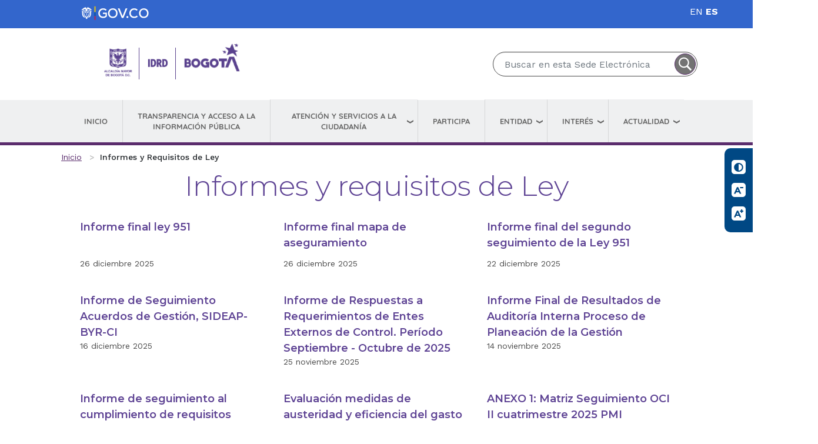

--- FILE ---
content_type: text/html; charset=UTF-8
request_url: https://www.idrd.gov.co/taxonomy/term/408
body_size: 13328
content:

<!DOCTYPE html>
<html lang="es" dir="ltr" prefix="og: https://ogp.me/ns#" class="h-100">
  <head>
    <meta charset="utf-8" />
<style>body #backtotop {left: 10px; }</style>
<link rel="canonical" href="https://www.idrd.gov.co/taxonomy/term/408" />
<meta name="Generator" content="Drupal 10 (https://www.drupal.org)" />
<meta name="MobileOptimized" content="width" />
<meta name="HandheldFriendly" content="true" />
<meta name="viewport" content="width=device-width, initial-scale=1.0" />
<link rel="icon" href="/sites/default/files/IconoSCRD.png" type="image/png" />
<link rel="alternate" type="application/rss+xml" title="Informes y requisitos de Ley" href="https://www.idrd.gov.co/taxonomy/term/408/feed" />
<script>window.a2a_config=window.a2a_config||{};a2a_config.callbacks=[];a2a_config.overlays=[];a2a_config.templates={};</script>

    <title>Informes y requisitos de Ley | IDRD - Instituto Distrital de Recreación y Deporte</title>


    <link rel="stylesheet" media="all" href="/modules/contrib/ajax_loader/css/throbber-general.css?t813hx" />
<link rel="stylesheet" media="all" href="/libraries/animate_any/animate.min.css?t813hx" />
<link rel="stylesheet" media="all" href="/core/modules/views/css/views-responsive-grid.css?t813hx" />
<link rel="stylesheet" media="all" href="/core/themes/stable9/css/core/components/progress.module.css?t813hx" />
<link rel="stylesheet" media="all" href="/core/themes/stable9/css/core/components/ajax-progress.module.css?t813hx" />
<link rel="stylesheet" media="all" href="/core/themes/stable9/css/system/components/align.module.css?t813hx" />
<link rel="stylesheet" media="all" href="/core/themes/stable9/css/system/components/fieldgroup.module.css?t813hx" />
<link rel="stylesheet" media="all" href="/core/themes/stable9/css/system/components/container-inline.module.css?t813hx" />
<link rel="stylesheet" media="all" href="/core/themes/stable9/css/system/components/clearfix.module.css?t813hx" />
<link rel="stylesheet" media="all" href="/core/themes/stable9/css/system/components/details.module.css?t813hx" />
<link rel="stylesheet" media="all" href="/core/themes/stable9/css/system/components/hidden.module.css?t813hx" />
<link rel="stylesheet" media="all" href="/core/themes/stable9/css/system/components/item-list.module.css?t813hx" />
<link rel="stylesheet" media="all" href="/core/themes/stable9/css/system/components/js.module.css?t813hx" />
<link rel="stylesheet" media="all" href="/core/themes/stable9/css/system/components/nowrap.module.css?t813hx" />
<link rel="stylesheet" media="all" href="/core/themes/stable9/css/system/components/position-container.module.css?t813hx" />
<link rel="stylesheet" media="all" href="/core/themes/stable9/css/system/components/reset-appearance.module.css?t813hx" />
<link rel="stylesheet" media="all" href="/core/themes/stable9/css/system/components/resize.module.css?t813hx" />
<link rel="stylesheet" media="all" href="/core/themes/stable9/css/system/components/system-status-counter.css?t813hx" />
<link rel="stylesheet" media="all" href="/core/themes/stable9/css/system/components/system-status-report-counters.css?t813hx" />
<link rel="stylesheet" media="all" href="/core/themes/stable9/css/system/components/system-status-report-general-info.css?t813hx" />
<link rel="stylesheet" media="all" href="/core/themes/stable9/css/system/components/tablesort.module.css?t813hx" />
<link rel="stylesheet" media="all" href="/core/themes/stable9/css/views/views.module.css?t813hx" />
<link rel="stylesheet" media="all" href="/modules/contrib/addtoany/css/addtoany.css?t813hx" />
<link rel="stylesheet" media="all" href="/modules/contrib/ajax_loader/css/three-bounce.css?t813hx" />
<link rel="stylesheet" media="all" href="/libraries/animate.css/animate.min.css?t813hx" />
<link rel="stylesheet" media="all" href="/modules/contrib/back_to_top/css/back_to_top.css?t813hx" />
<link rel="stylesheet" media="all" href="/modules/contrib/better_exposed_filters/css/better_exposed_filters.css?t813hx" />
<link rel="stylesheet" media="all" href="/modules/contrib/ckeditor_accordion/css/accordion.frontend.css?t813hx" />
<link rel="stylesheet" media="all" href="/modules/contrib/ckeditor_bootstrap_tabs/css/tabs.css?t813hx" />
<link rel="stylesheet" media="all" href="https://cdnjs.cloudflare.com/ajax/libs/font-awesome/6.1.0/css/all.min.css" />
<link rel="stylesheet" media="all" href="https://cdnjs.cloudflare.com/ajax/libs/font-awesome/6.1.0/css/v4-shims.min.css" />
<link rel="stylesheet" media="all" href="//fonts.googleapis.com/icon?family=Material+Icons" />
<link rel="stylesheet" media="all" href="/modules/contrib/we_megamenu/assets/includes/bootstrap/css/bootstrap.min.css?t813hx" />
<link rel="stylesheet" media="all" href="/modules/contrib/we_megamenu/assets/css/we_megamenu_backend.css?t813hx" />
<link rel="stylesheet" media="all" href="/core/themes/stable9/css/core/assets/vendor/normalize-css/normalize.css?t813hx" />
<link rel="stylesheet" media="all" href="/themes/contrib/bootstrap5/css/components/progress.css?t813hx" />
<link rel="stylesheet" media="all" href="/themes/contrib/bootstrap5/css/components/action-links.css?t813hx" />
<link rel="stylesheet" media="all" href="/themes/contrib/bootstrap5/css/components/breadcrumb.css?t813hx" />
<link rel="stylesheet" media="all" href="/themes/contrib/bootstrap5/css/components/container-inline.css?t813hx" />
<link rel="stylesheet" media="all" href="/themes/contrib/bootstrap5/css/components/details.css?t813hx" />
<link rel="stylesheet" media="all" href="/themes/contrib/bootstrap5/css/components/exposed-filters.css?t813hx" />
<link rel="stylesheet" media="all" href="/themes/contrib/bootstrap5/css/components/field.css?t813hx" />
<link rel="stylesheet" media="all" href="/themes/contrib/bootstrap5/css/components/form.css?t813hx" />
<link rel="stylesheet" media="all" href="/themes/contrib/bootstrap5/css/components/icons.css?t813hx" />
<link rel="stylesheet" media="all" href="/themes/contrib/bootstrap5/css/components/inline-form.css?t813hx" />
<link rel="stylesheet" media="all" href="/themes/contrib/bootstrap5/css/components/item-list.css?t813hx" />
<link rel="stylesheet" media="all" href="/themes/contrib/bootstrap5/css/components/links.css?t813hx" />
<link rel="stylesheet" media="all" href="/themes/contrib/bootstrap5/css/components/menu.css?t813hx" />
<link rel="stylesheet" media="all" href="/themes/contrib/bootstrap5/css/components/more-link.css?t813hx" />
<link rel="stylesheet" media="all" href="/themes/contrib/bootstrap5/css/components/pager.css?t813hx" />
<link rel="stylesheet" media="all" href="/themes/contrib/bootstrap5/css/components/tabledrag.css?t813hx" />
<link rel="stylesheet" media="all" href="/themes/contrib/bootstrap5/css/components/tableselect.css?t813hx" />
<link rel="stylesheet" media="all" href="/themes/contrib/bootstrap5/css/components/tablesort.css?t813hx" />
<link rel="stylesheet" media="all" href="/themes/contrib/bootstrap5/css/components/textarea.css?t813hx" />
<link rel="stylesheet" media="all" href="/themes/contrib/bootstrap5/css/components/ui-dialog.css?t813hx" />
<link rel="stylesheet" media="all" href="/themes/contrib/bootstrap5/css/components/messages.css?t813hx" />
<link rel="stylesheet" media="all" href="/themes/contrib/bootstrap5/css/style.css?t813hx" />
<link rel="stylesheet" media="all" href="/themes/custom/govco/css/style.css?t813hx" />
<link rel="stylesheet" media="all" href="/themes/custom/govco/css/estilos.css?t813hx" />
<link rel="stylesheet" media="all" href="/themes/custom/govco/css/estilosgov.css?t813hx" />
<link rel="stylesheet" media="all" href="/sites/default/files/asset_injector/css/global-d16ccb3e78dcc6361021be63a513fd56.css?t813hx" />
<link rel="stylesheet" media="all" href="/sites/default/files/asset_injector/css/new_portal_2024-4568a7d8a3048f79f0b46817c0953ec2.css?t813hx" />

    
        
        <script src="https://cdnjs.cloudflare.com/ajax/libs/wow/1.1.2/wow.min.js" integrity="sha512-Eak/29OTpb36LLo2r47IpVzPBLXnAMPAVypbSZiZ4Qkf8p/7S/XRG5xp7OKWPPYfJT6metI+IORkR5G8F900+g==" crossorigin="anonymous" referrerpolicy="no-referrer"></script>

<!-- Global site tag (gtag.js) - Google Analytics -->
<script async src="https://www.googletagmanager.com/gtag/js?id=UA-120893941-1"></script>
<script>
  window.dataLayer = window.dataLayer || [];
  function gtag(){dataLayer.push(arguments);}
  gtag('js', new Date());

  gtag('config', 'UA-120893941-1');
</script>

          <script type="text/javascript" src="/modules/contrib/seckit/js/seckit.document_write.js"></script>
        <link type="text/css" rel="stylesheet" id="seckit-clickjacking-no-body" media="all" href="/modules/contrib/seckit/css/seckit.no_body.css" />
        <!-- stop SecKit protection -->
        <noscript>
        <link type="text/css" rel="stylesheet" id="seckit-clickjacking-noscript-tag" media="all" href="/modules/contrib/seckit/css/seckit.noscript_tag.css" />
        <div id="seckit-noscript-tag">
          Sorry, you need to enable JavaScript to visit this website.
        </div>
        </noscript></head>
  <body class="path-taxonomy   d-flex flex-column h-100">
        <a href="#main-content" class="visually-hidden focusable skip-link">
      Pasar al contenido principal
    </a>
    
      <div class="dialog-off-canvas-main-canvas d-flex flex-column h-100" data-off-canvas-main-canvas>
    
<div class="barra-superior-govco pt-2 pb-3" aria-label="Barra superior">
    
  <div class="container">
        <div class="row">
          <div class="col-lg-6"><a href="https://www.gov.co/" target="_blank" aria-label="Portal del Estado Colombiano - GOV.CO" class="govcoa"></a></div>
          <div class="col-lg-6">  <div class="region region-barragovderecha">
    <div id="block-govco-gtranslate" class="block block-gtranslate block-gtranslate-block">
  
    
      
<div class="gtranslate_wrapper"></div><script>window.gtranslateSettings = {"switcher_horizontal_position":"left","switcher_vertical_position":"bottom","horizontal_position":"inline","vertical_position":"inline","float_switcher_open_direction":"top","switcher_open_direction":"bottom","default_language":"es","native_language_names":1,"detect_browser_language":0,"add_new_line":1,"select_language_label":"Seleccione idioma","flag_size":32,"flag_style":"2d","globe_size":60,"alt_flags":[],"wrapper_selector":".gtranslate_wrapper","url_structure":"none","custom_domains":null,"languages":["en","es"],"custom_css":""}</script><script>(function(){var js = document.createElement('script');js.setAttribute('src', '/modules/contrib/gtranslate/js/lc.js');js.setAttribute('data-gt-orig-url', '/taxonomy/term/408');js.setAttribute('data-gt-orig-domain', 'www.idrd.gov.co');document.body.appendChild(js);})();</script>
  </div>

  </div>
</div>
        </div>
  </div>
  
</div>
 



<header>
    <div class="container encabezado">
         
        <div class="row justify-content-between bd-highlight my-4">
            <div class="col-sm-12 col-xl-4 col-lg-4">  <div class="region region-encabezdologo">
    <div id="block-logo-2" class="block block-block-content block-block-content613d7a09-6f63-495c-99b4-64edab873fd8">
  
    
      
            <div class="clearfix text-formatted field field--name-body field--type-text-with-summary field--label-hidden field__item"><div class="row three-col logos">
<div class="col-5 col-sm-5 col-md-5 col-first d-flex justify-content-end align-items-center bordeDerecho" >
<a href="/"><img alt="Logo escudo Bogotá" data-align="right" data-entity-type="file" data-entity-uuid="bf78e4d0-2ffe-4d38-9427-b8c20140543f" src="/sites/default/files/inline-images/escudo-bogota.png" /></a>
</div>

<div class="col-2 col-sm-2 col-md-2 col-second d-flex justify-content-center align-items-center bordeDerecho" ><a href="/"><img alt="Logo IDRD" data-align="center" data-entity-type="file" data-entity-uuid="c43014f3-24aa-4548-a496-e2c5a89297be" src="/sites/default/files/inline-images/logo-idrd.png" /></a></div>

<div class="col-5 col-sm-5 col-md-5 col-third d-flex justify-content-start align-items-center">
<p><a href="/"><img alt="Logo Marca Bogotá" data-align="left" data-entity-type="file" data-entity-uuid="edb5f2b2-cc3a-456f-acaf-e1a66424257e" src="/sites/default/files/inline-images/logo-bogota.png" /></a></p>
</div>
</div>
</div>
      
  </div>

  </div>
</div>
            <div class="col-sm-12 col-xl-4 col-lg-4"></div>
            <div class="col-sm-12 col-xl-4 col-lg-4 d-flex flex-column justify-content-center align-items-center">  <div class="region region-encabezadobusqueda">
    <div class="views-exposed-form bef-exposed-form buscador-general-header block block-views block-views-exposed-filter-blockresultados-de-busqueda-page-1" data-drupal-selector="views-exposed-form-resultados-de-busqueda-page-1" id="block-formularioexpuestoresultados-de-busquedapage-1-2">
  
    
      <form data-block="encabezadobusqueda" action="/resultados-de-busqueda" method="get" id="views-exposed-form-resultados-de-busqueda-page-1" accept-charset="UTF-8">
  <div class="form--inline clearfix">
  <div class="js-form-item form-item js-form-type-textfield form-type-textfield js-form-item-busqueda-idrd form-item-busqueda-idrd">
      
        
  <input data-drupal-selector="edit-busqueda-idrd" data-msg-maxlength="This field has a maximum length of 128." type="text" id="edit-busqueda-idrd" name="busqueda_idrd" value="" size="30" maxlength="128" placeholder="Buscar en esta Sede Electrónica" class="form-text form-control" />


        </div>
<div data-drupal-selector="edit-actions" class="form-actions js-form-wrapper form-wrapper" id="edit-actions">
  <input data-drupal-selector="edit-submit-resultados-de-busqueda" type="submit" id="edit-submit-resultados-de-busqueda" value="Buscar" class="button js-form-submit form-submit btn btn-primary" />

</div>

</div>

</form>

  </div>

  </div>
</div>
        </div>   
         
    </div>

    
</header>
<div > 
   <div class="region region-relevante">
    <div id="block-menuprincipal" class="block block-we-megamenu block-we-megamenu-blockmain">
  
    
      <div class="region-we-mega-menu">
	<a class="navbar-toggle collapsed">
	    <span class="icon-bar"></span>
	    <span class="icon-bar"></span>
	    <span class="icon-bar"></span>
	</a>
	<nav  class="main navbar navbar-default navbar-we-mega-menu mobile-collapse hover-action" data-menu-name="main" data-block-theme="govco" data-style="Default" data-animation="None" data-delay="" data-duration="" data-autoarrow="" data-alwayshowsubmenu="" data-action="hover" data-mobile-collapse="0">
	  <div class="container-fluid">
	    <ul  class="we-mega-menu-ul nav nav-tabs">
  <li  class="we-mega-menu-li" data-level="0" data-element-type="we-mega-menu-li" description="" data-id="" data-submenu="0" data-hide-sub-when-collapse="" data-group="0" data-class="" data-icon="" data-caption="" data-alignsub="" data-target="">
      <a class="we-mega-menu-li" title="" href="/" target="">
      Inicio    </a>
    
</li><li  class="we-mega-menu-li" data-level="0" data-element-type="we-mega-menu-li" description="" data-id="303375f8-d5b6-4577-bbe0-222da31f4537" data-submenu="0" data-hide-sub-when-collapse="" data-group="0" data-class="" data-icon="" data-caption="" data-alignsub="" data-target="">
      <a class="we-mega-menu-li" title="" href="/transparencia-acceso-informacion-publica" target="">
      Transparencia y acceso a la información pública    </a>
    
</li><li  class="we-mega-menu-li dropdown-menu" data-level="0" data-element-type="we-mega-menu-li" description="" data-id="75ba1de4-4461-4320-b1b3-cdd73cc144a6" data-submenu="1" data-hide-sub-when-collapse="" data-group="0" data-class="" data-icon="" data-caption="" data-alignsub="" data-target="">
      <a href='#' data-drupal-link-system-path="<front>" class="we-megamenu-nolink">
      Atención y servicios a la ciudadanía</a>
    <div  class="we-mega-menu-submenu" data-element-type="we-mega-menu-submenu" data-submenu-width="" data-class="" style="width: px">
  <div class="we-mega-menu-submenu-inner">
    <div  class="we-mega-menu-row" data-element-type="we-mega-menu-row" data-custom-row="0">
  <div  class="we-mega-menu-col span12" data-element-type="we-mega-menu-col" data-width="12" data-block="" data-blocktitle="0" data-hidewhencollapse="" data-class="">
  <ul class="nav nav-tabs subul">
  <li  class="we-mega-menu-li" data-level="1" data-element-type="we-mega-menu-li" description="" data-id="6aa51f77-b077-4593-bab6-7f23c4411b9c" data-submenu="0" data-hide-sub-when-collapse="" data-group="0" data-class="" data-icon="" data-caption="" data-alignsub="" data-target="_self">
      <a class="we-mega-menu-li" title="" href="/atencion-servicios-ciudadania/punto-de-atencion-y-defensor-del-ciudadano" target="_self">
      Canales de Atención    </a>
    
</li><li  class="we-mega-menu-li" data-level="1" data-element-type="we-mega-menu-li" description="" data-id="1ba63d22-fc97-4861-bb12-281f56b8815e" data-submenu="0" data-hide-sub-when-collapse="" data-group="0" data-class="" data-icon="" data-caption="" data-alignsub="" data-target="">
      <a class="we-mega-menu-li" title="" href="/transparencia-acceso-informacion-publica/tramites-y-servicios?field_fecha_de_emision_value=All&amp;term_node_tid_depth=398" target="">
      Trámites y Servicios    </a>
    
</li><li  class="we-mega-menu-li" data-level="1" data-element-type="we-mega-menu-li" description="" data-id="c3c2bf60-223a-4ce6-b22b-be84d1f8f841" data-submenu="0" data-hide-sub-when-collapse="" data-group="0" data-class="" data-icon="" data-caption="" data-alignsub="" data-target="">
      <a class="we-mega-menu-li" title="" href="/sites/default/files/documentos/Carta-de-trato-digno_1.pdf" target="">
      Carta de Trato Digno    </a>
    
</li><li  class="we-mega-menu-li" data-level="1" data-element-type="we-mega-menu-li" description="" data-id="effd84c5-0575-4478-b00c-c201aff16a4a" data-submenu="0" data-hide-sub-when-collapse="" data-group="0" data-class="" data-icon="" data-caption="" data-alignsub="" data-target="_self">
      <a class="we-mega-menu-li" title="" href="/atencion-servicios-ciudadania/defensor-del-ciudadano" target="_self">
      Defensor del Ciudadano    </a>
    
</li><li  class="we-mega-menu-li" data-level="1" data-element-type="we-mega-menu-li" description="" data-id="1323e43c-bdb3-49b7-828f-7260e5826ac0" data-submenu="0" data-hide-sub-when-collapse="" data-group="0" data-class="" data-icon="" data-caption="" data-alignsub="" data-target="">
      <a class="we-mega-menu-li" title="" href="/atencion-servicios-ciudadania/realizar-peticiones-quejas-reclamos-sugerencias-y-denuncias-pqrds" target="">
      Radique su PQRDS    </a>
    
</li><li  class="we-mega-menu-li" data-level="1" data-element-type="we-mega-menu-li" description="" data-id="bbe1caf4-b560-41d8-b051-3d9576cbfd48" data-submenu="0" data-hide-sub-when-collapse="" data-group="0" data-class="" data-icon="" data-caption="" data-alignsub="" data-target="">
      <a class="we-mega-menu-li" title="" href="https://bogota.gov.co/sdqs/" target="">
      Denuncie actos de corrupción    </a>
    
</li><li  class="we-mega-menu-li" data-level="1" data-element-type="we-mega-menu-li" description="" data-id="e536a938-67c9-44d1-916a-b22356c34dc8" data-submenu="0" data-hide-sub-when-collapse="" data-group="0" data-class="" data-icon="" data-caption="" data-alignsub="" data-target="">
      <a class="we-mega-menu-li" title="" href="/transparencia-acceso-informacion-publica/informacion-especifica/respuestas-peticionarios-anonimos" target="">
      Respuestas a peticionarios Anónimos    </a>
    
</li><li  class="we-mega-menu-li" data-level="1" data-element-type="we-mega-menu-li" description="" data-id="098fde17-b11b-40f0-bde5-77b9fd0606c7" data-submenu="0" data-hide-sub-when-collapse="" data-group="0" data-class="" data-icon="" data-caption="" data-alignsub="" data-target="">
      <a class="we-mega-menu-li" title="" href="https://www.idrd.gov.co/transparencia-acceso-informacion-publica/grupos-de-interes/atencion-personas-con-discapacidad" target="">
      Atención personas con discapacidad    </a>
    
</li>
</ul>
</div>

</div>

  </div>
</div>
</li><li  class="we-mega-menu-li" data-level="0" data-element-type="we-mega-menu-li" description="" data-id="2e2b18d4-2695-4ce8-80e0-ec0eb18e627e" data-submenu="0" data-hide-sub-when-collapse="" data-group="0" data-class="" data-icon="" data-caption="" data-alignsub="" data-target="">
      <a class="we-mega-menu-li" title="" href="/participa" target="">
      Participa    </a>
    
</li><li  class="we-mega-menu-li dropdown-menu" data-level="0" data-element-type="we-mega-menu-li" description="" data-id="336de167-a9f6-4ec9-b4c1-bd38fce46ac9" data-submenu="1" data-hide-sub-when-collapse="" data-group="0" data-class="" data-icon="" data-caption="" data-alignsub="" data-target="">
      <a href='#' data-drupal-link-system-path="<front>" class="we-megamenu-nolink">
      Entidad</a>
    <div  class="we-mega-menu-submenu" data-element-type="we-mega-menu-submenu" data-submenu-width="" data-class="" style="width: px">
  <div class="we-mega-menu-submenu-inner">
    <div  class="we-mega-menu-row" data-element-type="we-mega-menu-row" data-custom-row="0">
  <div  class="we-mega-menu-col span12" data-element-type="we-mega-menu-col" data-width="12" data-block="" data-blocktitle="0" data-hidewhencollapse="" data-class="">
  <ul class="nav nav-tabs subul">
  <li  class="we-mega-menu-li dropdown-menu" data-level="1" data-element-type="we-mega-menu-li" description="" data-id="7cd4689d-1145-475f-b087-b4702f3933e1" data-submenu="1" data-hide-sub-when-collapse="" data-group="0" data-class="" data-icon="" data-caption="" data-alignsub="" data-target="">
      <a class="we-mega-menu-li" title="" href="/recreacion" target="">
      Recreación    </a>
    <div  class="we-mega-menu-submenu" data-element-type="we-mega-menu-submenu" data-submenu-width="" data-class="" style="width: px">
  <div class="we-mega-menu-submenu-inner">
    <div  class="we-mega-menu-row" data-element-type="we-mega-menu-row" data-custom-row="0">
  <div  class="we-mega-menu-col span12" data-element-type="we-mega-menu-col" data-width="12" data-block="" data-blocktitle="0" data-hidewhencollapse="" data-class="">
  <ul class="nav nav-tabs subul">
  <li  class="we-mega-menu-li dropdown-menu" data-level="2" data-element-type="we-mega-menu-li" description="" data-id="35910088-8227-4568-9fec-c92b79e2d850" data-submenu="1" data-hide-sub-when-collapse="" data-group="0" data-class="" data-icon="" data-caption="" data-alignsub="" data-target="">
      <a class="we-mega-menu-li" title="" href="/recreacion/bogota-feliz" target="">
      Bogotá Feliz - Recreación    </a>
    <div  class="we-mega-menu-submenu" data-element-type="we-mega-menu-submenu" data-submenu-width="" data-class="" style="width: px">
  <div class="we-mega-menu-submenu-inner">
    <div  class="we-mega-menu-row" data-element-type="we-mega-menu-row" data-custom-row="0">
  <div  class="we-mega-menu-col span12" data-element-type="we-mega-menu-col" data-width="12" data-block="" data-blocktitle="0" data-hidewhencollapse="" data-class="">
  <ul class="nav nav-tabs subul">
  <li  class="we-mega-menu-li" data-level="3" data-element-type="we-mega-menu-li" description="" data-id="a73f3cd5-2e95-4449-8538-2593ea84de08" data-submenu="0" data-hide-sub-when-collapse="" data-group="0" data-class="" data-icon="" data-caption="" data-alignsub="" data-target="_self">
      <a class="we-mega-menu-li" title="" href="/recreacion/campamentos-idrd" target="_self">
      Campamentos IDRD    </a>
    
</li><li  class="we-mega-menu-li" data-level="3" data-element-type="we-mega-menu-li" description="" data-id="0b27e331-bc5c-4d7f-b5d1-60ac753742ec" data-submenu="0" data-hide-sub-when-collapse="" data-group="0" data-class="" data-icon="" data-caption="" data-alignsub="" data-target="">
      <a class="we-mega-menu-li" title="" href="/recreacion/caminatas-presenciales" target="">
      Caminatas    </a>
    
</li><li  class="we-mega-menu-li" data-level="3" data-element-type="we-mega-menu-li" description="" data-id="04651631-5471-422e-a3ce-a89f45854c64" data-submenu="0" data-hide-sub-when-collapse="" data-group="0" data-class="" data-icon="" data-caption="" data-alignsub="" data-target="_self">
      <a class="we-mega-menu-li" title="" href="/recreacion/bogota-feliz/recreacion-para-personas-con-discapacidad" target="_self">
      Recreación para Personas con Discapacidad    </a>
    
</li><li  class="we-mega-menu-li" data-level="3" data-element-type="we-mega-menu-li" description="" data-id="dc2e148b-cb45-4abe-9d01-5b1f5e05c247" data-submenu="0" data-hide-sub-when-collapse="" data-group="0" data-class="" data-icon="" data-caption="" data-alignsub="" data-target="_self">
      <a class="we-mega-menu-li" title="" href="https://www.idrd.gov.co/recreacion/bogota-feliz/bogota-feliz-recreacion-infancia" target="_self">
      Recreación Infancia    </a>
    
</li><li  class="we-mega-menu-li" data-level="3" data-element-type="we-mega-menu-li" description="" data-id="794554fb-7733-4f0c-b85c-a599d5dbea1e" data-submenu="0" data-hide-sub-when-collapse="" data-group="0" data-class="" data-icon="" data-caption="" data-alignsub="" data-target="_self">
      <a class="we-mega-menu-li" title="" href="https://www.idrd.gov.co/recreacion/bogota-feliz/bogota-feliz-recreacion-primera-infancia" target="_self">
      Recreación Primera Infancia    </a>
    
</li><li  class="we-mega-menu-li" data-level="3" data-element-type="we-mega-menu-li" description="" data-id="f22fe15a-da0e-4d0e-b06a-bda7dbc6a758" data-submenu="0" data-hide-sub-when-collapse="" data-group="0" data-class="" data-icon="" data-caption="" data-alignsub="" data-target="_self">
      <a class="we-mega-menu-li" title="" href="https://www.idrd.gov.co/recreacion/bogota-feliz/bogota-feliz-recreacion-adolescentes" target="_self">
      Recreación Adolescentes    </a>
    
</li><li  class="we-mega-menu-li" data-level="3" data-element-type="we-mega-menu-li" description="" data-id="cc52ed46-376f-450a-af09-701ba2afe926" data-submenu="0" data-hide-sub-when-collapse="" data-group="0" data-class="" data-icon="" data-caption="" data-alignsub="" data-target="_self">
      <a class="we-mega-menu-li" title="" href="https://www.idrd.gov.co/recreacion/bogota-feliz/bogota-feliz-recreacion-jovenes" target="_self">
      Recreación Jóvenes    </a>
    
</li><li  class="we-mega-menu-li" data-level="3" data-element-type="we-mega-menu-li" description="" data-id="5d1a49a1-f6d8-4343-a2f4-75e29d8441ff" data-submenu="0" data-hide-sub-when-collapse="" data-group="0" data-class="" data-icon="" data-caption="" data-alignsub="" data-target="_self">
      <a class="we-mega-menu-li" title="" href="https://www.idrd.gov.co/recreacion/bogota-feliz/adultez-familias-y-otras-poblaciones" target="_self">
      Adultez, Familias y otras Poblaciones    </a>
    
</li>
</ul>
</div>

</div>

  </div>
</div>
</li><li  class="we-mega-menu-li dropdown-menu" data-level="2" data-element-type="we-mega-menu-li" description="" data-id="b143b540-bb62-48ef-9412-a550cc6ea054" data-submenu="1" data-hide-sub-when-collapse="" data-group="0" data-class="" data-icon="" data-caption="" data-alignsub="" data-target="_self">
      <a class="we-mega-menu-li" title="" href="https://www.idrd.gov.co/recreacion/bogota-en-bici" target="_self">
      Bogotá en Bici    </a>
    <div  class="we-mega-menu-submenu" data-element-type="we-mega-menu-submenu" data-submenu-width="" data-class="" style="width: px">
  <div class="we-mega-menu-submenu-inner">
    <div  class="we-mega-menu-row" data-element-type="we-mega-menu-row" data-custom-row="0">
  <div  class="we-mega-menu-col span12" data-element-type="we-mega-menu-col" data-width="12" data-block="" data-blocktitle="0" data-hidewhencollapse="" data-class="">
  <ul class="nav nav-tabs subul">
  <li  class="we-mega-menu-li" data-level="3" data-element-type="we-mega-menu-li" description="" data-id="d08f6ead-72a4-4461-b9e2-d070098ae0b6" data-submenu="0" data-hide-sub-when-collapse="" data-group="0" data-class="" data-icon="" data-caption="" data-alignsub="" data-target="">
      <a class="we-mega-menu-li" title="" href="/recreacion/escuela-de-la-bicicleta" target="">
      Escuela de la Bicicleta    </a>
    
</li>
</ul>
</div>

</div>

  </div>
</div>
</li><li  class="we-mega-menu-li dropdown-menu" data-level="2" data-element-type="we-mega-menu-li" description="" data-id="9f9586c4-e78b-4a33-a3de-77e83f753627" data-submenu="1" data-hide-sub-when-collapse="" data-group="0" data-class="" data-icon="" data-caption="" data-alignsub="" data-target="">
      <a class="we-mega-menu-li" title="" href="/recreacion/bogota-en-forma" target="">
      Bogotá en Forma    </a>
    <div  class="we-mega-menu-submenu" data-element-type="we-mega-menu-submenu" data-submenu-width="" data-class="" style="width: px">
  <div class="we-mega-menu-submenu-inner">
    <div  class="we-mega-menu-row" data-element-type="we-mega-menu-row" data-custom-row="0">
  <div  class="we-mega-menu-col span12" data-element-type="we-mega-menu-col" data-width="12" data-block="" data-blocktitle="0" data-hidewhencollapse="" data-class="">
  <ul class="nav nav-tabs subul">
  <li  class="we-mega-menu-li" data-level="3" data-element-type="we-mega-menu-li" description="" data-id="61b7c611-ba0e-4714-b73e-c35431ae7345" data-submenu="0" data-hide-sub-when-collapse="" data-group="0" data-class="" data-icon="" data-caption="" data-alignsub="" data-target="">
      <a class="we-mega-menu-li" title="" href="https://www.idrd.gov.co/recreacion/bogota-en-forma/actividad-fisica-comunidad-general" target="">
      Actividad Física - Comunidad en General    </a>
    
</li><li  class="we-mega-menu-li" data-level="3" data-element-type="we-mega-menu-li" description="" data-id="5b810886-cea6-4db1-9a0a-1bcb19d76c44" data-submenu="0" data-hide-sub-when-collapse="" data-group="0" data-class="" data-icon="" data-caption="" data-alignsub="" data-target="">
      <a class="we-mega-menu-li" title="" href="https://www.idrd.gov.co/recreacion/actividad-fisica-y-deporte/persona-mayor" target="">
      Actividad Física - Persona Mayor    </a>
    
</li><li  class="we-mega-menu-li" data-level="3" data-element-type="we-mega-menu-li" description="" data-id="dea2295e-fac6-4b0d-b228-d4d3bbd24ff5" data-submenu="0" data-hide-sub-when-collapse="" data-group="0" data-class="" data-icon="" data-caption="" data-alignsub="" data-target="">
      <a class="we-mega-menu-li" title="" href="https://www.idrd.gov.co/recreacion/actividad-fisica-y-deporte/manzanas-del-cuidado" target="">
      Actividad Física - Manzanas del Cuidado    </a>
    
</li>
</ul>
</div>

</div>

  </div>
</div>
</li><li  class="we-mega-menu-li" data-level="2" data-element-type="we-mega-menu-li" description="" data-id="b3d80812-3670-489c-9748-c8cf4c85e4b9" data-submenu="0" data-hide-sub-when-collapse="" data-group="0" data-class="" data-icon="" data-caption="" data-alignsub="" data-target="">
      <a class="we-mega-menu-li" title="" href="/recreacion/ciclovia-bogotana" target="">
      Ciclovia    </a>
    
</li><li  class="we-mega-menu-li" data-level="2" data-element-type="we-mega-menu-li" description="" data-id="273cbe26-d25b-4cee-9367-676767335894" data-submenu="0" data-hide-sub-when-collapse="" data-group="0" data-class="" data-icon="" data-caption="" data-alignsub="" data-target="_self">
      <a class="we-mega-menu-li" title="" href="https://www.idrd.gov.co/recreacion/deporte-para-la-paz" target="_self">
      Deporte para la Paz    </a>
    
</li><li  class="we-mega-menu-li" data-level="2" data-element-type="we-mega-menu-li" description="" data-id="f8246d3e-1d14-4cde-9294-86177af8cc65" data-submenu="0" data-hide-sub-when-collapse="" data-group="0" data-class="" data-icon="" data-caption="" data-alignsub="" data-target="_self">
      <a class="we-mega-menu-li" title="" href="https://www.idrd.gov.co/recreacion/eventos-con-altura" target="_self">
      Eventos con Altura    </a>
    
</li><li  class="we-mega-menu-li" data-level="2" data-element-type="we-mega-menu-li" description="" data-id="6250b808-ce3d-4eda-a1ba-b7d2ccbcbc81" data-submenu="0" data-hide-sub-when-collapse="" data-group="0" data-class="" data-icon="" data-caption="" data-alignsub="" data-target="_self">
      <a class="we-mega-menu-li" title="" href="https://www.idrd.gov.co/recreacion/muevete-bogota" target="_self">
      Muévete Bogotá    </a>
    
</li>
</ul>
</div>

</div>

  </div>
</div>
</li><li  class="we-mega-menu-li dropdown-menu" data-level="1" data-element-type="we-mega-menu-li" description="" data-id="bb77c47d-e5ab-4706-9c08-7570343595f2" data-submenu="1" data-hide-sub-when-collapse="" data-group="0" data-class="" data-icon="" data-caption="" data-alignsub="" data-target="">
      <a class="we-mega-menu-li" title="" href="/deportes" target="">
      Deportes    </a>
    <div  class="we-mega-menu-submenu" data-element-type="we-mega-menu-submenu" data-submenu-width="" data-class="" style="width: px">
  <div class="we-mega-menu-submenu-inner">
    <div  class="we-mega-menu-row" data-element-type="we-mega-menu-row" data-custom-row="0">
  <div  class="we-mega-menu-col span12" data-element-type="we-mega-menu-col" data-width="12" data-block="" data-blocktitle="0" data-hidewhencollapse="" data-class="">
  <ul class="nav nav-tabs subul">
  <li  class="we-mega-menu-li dropdown-menu" data-level="2" data-element-type="we-mega-menu-li" description="" data-id="d74e238e-6f6f-4954-8dd9-a67e3e8f734f" data-submenu="1" data-hide-sub-when-collapse="" data-group="0" data-class="" data-icon="" data-caption="" data-alignsub="" data-target="_self">
      <a class="we-mega-menu-li" title="" href="/deportes/deporte-de-0-100" target="_self">
      Deporte de 0 a 100    </a>
    <div  class="we-mega-menu-submenu" data-element-type="we-mega-menu-submenu" data-submenu-width="" data-class="" style="width: px">
  <div class="we-mega-menu-submenu-inner">
    <div  class="we-mega-menu-row" data-element-type="we-mega-menu-row" data-custom-row="0">
  <div  class="we-mega-menu-col span12" data-element-type="we-mega-menu-col" data-width="12" data-block="" data-blocktitle="0" data-hidewhencollapse="" data-class="">
  <ul class="nav nav-tabs subul">
  <li  class="we-mega-menu-li" data-level="3" data-element-type="we-mega-menu-li" description="" data-id="8451b1db-03cf-4522-94c6-f8190a82cbf6" data-submenu="0" data-hide-sub-when-collapse="" data-group="0" data-class="" data-icon="" data-caption="" data-alignsub="" data-target="_self">
      <a class="we-mega-menu-li" title="" href="/deportes/deporte-de-0-100/escuelas-deportivas-natacion" target="_self">
      Escuelas Deportivas Natación    </a>
    
</li><li  class="we-mega-menu-li" data-level="3" data-element-type="we-mega-menu-li" description="" data-id="32217d14-f9a1-4af0-afe3-e35c671543b5" data-submenu="0" data-hide-sub-when-collapse="" data-group="0" data-class="" data-icon="" data-caption="" data-alignsub="" data-target="">
      <a class="we-mega-menu-li" title="" href="/deportes/deporte-de-0-100/escuelas-deportivas-adultos" target="">
      Escuelas Deportivas Adultos    </a>
    
</li><li  class="we-mega-menu-li" data-level="3" data-element-type="we-mega-menu-li" description="" data-id="2d52d10e-fe66-4ce7-8907-bf4c234349e2" data-submenu="0" data-hide-sub-when-collapse="" data-group="0" data-class="" data-icon="" data-caption="" data-alignsub="" data-target="">
      <a class="we-mega-menu-li" title="" href="/deportes/deporte-de-0-100/escuelas-deportivas-menores-de-edad" target="">
      Escuelas Deportivas Menores de Edad    </a>
    
</li>
</ul>
</div>

</div>

  </div>
</div>
</li><li  class="we-mega-menu-li" data-level="2" data-element-type="we-mega-menu-li" description="" data-id="0de2884e-30c8-43f9-9e76-3dd7fe8ca638" data-submenu="0" data-hide-sub-when-collapse="" data-group="0" data-class="" data-icon="" data-caption="" data-alignsub="" data-target="">
      <a class="we-mega-menu-li" title="" href="/deportes/en-movimiento-de-0-a-5" target="">
      En movimiento de 0 a 5    </a>
    
</li><li  class="we-mega-menu-li" data-level="2" data-element-type="we-mega-menu-li" description="" data-id="57612525-7122-49e3-bbd6-3b8506ef3d2b" data-submenu="0" data-hide-sub-when-collapse="" data-group="0" data-class="" data-icon="" data-caption="" data-alignsub="" data-target="">
      <a class="we-mega-menu-li" title="" href="/deportes/de-las-aulas-al-deporte" target="">
      De las Aulas al Deporte    </a>
    
</li><li  class="we-mega-menu-li" data-level="2" data-element-type="we-mega-menu-li" description="" data-id="dcf6b6c7-09fc-40f4-97ee-8f781f834d30" data-submenu="0" data-hide-sub-when-collapse="" data-group="0" data-class="" data-icon="" data-caption="" data-alignsub="" data-target="">
      <a class="we-mega-menu-li" title="" href="/deportes/programas-deportivos/inscripciones-escuelas-de-futbol-femenino-convenio-idrd-federacion-colombiana-de-futbol" target="">
      Fútbol Femenino Convenio 021 FCF    </a>
    
</li>
</ul>
</div>

</div>

  </div>
</div>
</li><li  class="we-mega-menu-li" data-level="1" data-element-type="we-mega-menu-li" description="" data-id="dbff9b4a-172a-4756-859b-448dffea7cf6" data-submenu="0" data-hide-sub-when-collapse="" data-group="0" data-class="" data-icon="" data-caption="" data-alignsub="" data-target="">
      <a class="we-mega-menu-li" title="" href="/construcciones" target="">
      Construcciones    </a>
    
</li><li  class="we-mega-menu-li dropdown-menu" data-level="1" data-element-type="we-mega-menu-li" description="" data-id="609c5206-2ed7-478d-8624-c391085c3e35" data-submenu="1" data-hide-sub-when-collapse="" data-group="0" data-class="" data-icon="" data-caption="" data-alignsub="" data-target="">
      <a class="we-mega-menu-li" title="" href="/parques" target="">
      Parques    </a>
    <div  class="we-mega-menu-submenu" data-element-type="we-mega-menu-submenu" data-submenu-width="" data-class="" style="width: px">
  <div class="we-mega-menu-submenu-inner">
    <div  class="we-mega-menu-row" data-element-type="we-mega-menu-row" data-custom-row="0">
  <div  class="we-mega-menu-col span12" data-element-type="we-mega-menu-col" data-width="12" data-block="" data-blocktitle="0" data-hidewhencollapse="" data-class="">
  <ul class="nav nav-tabs subul">
  <li  class="we-mega-menu-li" data-level="2" data-element-type="we-mega-menu-li" description="" data-id="22e1ccf2-e402-4faa-aa57-4e28fae00b22" data-submenu="0" data-hide-sub-when-collapse="" data-group="0" data-class="" data-icon="" data-caption="" data-alignsub="" data-target="_self">
      <a class="we-mega-menu-li" title="" href="/parques" target="_self">
      Parques y Escenarios    </a>
    
</li><li  class="we-mega-menu-li" data-level="2" data-element-type="we-mega-menu-li" description="" data-id="8601b692-a5ab-4f28-8bd0-8744a452874b" data-submenu="0" data-hide-sub-when-collapse="" data-group="0" data-class="" data-icon="" data-caption="" data-alignsub="" data-target="_self">
      <a class="we-mega-menu-li" title="" href="/parques/reserva-de-canchas-sinteticas" target="_self">
      Canchas Sintéticas    </a>
    
</li><li  class="we-mega-menu-li" data-level="2" data-element-type="we-mega-menu-li" description="" data-id="3544efc0-3ad1-4ebd-86aa-0021eac8b22b" data-submenu="0" data-hide-sub-when-collapse="" data-group="0" data-class="" data-icon="" data-caption="" data-alignsub="" data-target="_self">
      <a class="we-mega-menu-li" title="" href="https://www.idrd.gov.co/parques/escenarios-idrd/piscinas-ubicadas-en-parques-distritales" target="_self">
      Práctica Libre de Natación    </a>
    
</li><li  class="we-mega-menu-li" data-level="2" data-element-type="we-mega-menu-li" description="" data-id="c6d217e8-cc64-4739-a9a9-d07b4a5202f2" data-submenu="0" data-hide-sub-when-collapse="" data-group="0" data-class="" data-icon="" data-caption="" data-alignsub="" data-target="">
      <a class="we-mega-menu-li" title="" href="/parques/gestion-social" target="">
      Gestión Social    </a>
    
</li><li  class="we-mega-menu-li" data-level="2" data-element-type="we-mega-menu-li" description="" data-id="73f6e2e1-ac17-4423-8603-37987daf10f7" data-submenu="0" data-hide-sub-when-collapse="" data-group="0" data-class="" data-icon="" data-caption="" data-alignsub="" data-target="">
      <a class="we-mega-menu-li" title="" href="https://portalciudadano.idrd.gov.co/parques/solicitud-permiso-espacios" target="">
      Reserva en Línea    </a>
    
</li><li  class="we-mega-menu-li" data-level="2" data-element-type="we-mega-menu-li" description="" data-id="60dbe34b-249a-4871-95a2-76031ea4e599" data-submenu="0" data-hide-sub-when-collapse="" data-group="0" data-class="" data-icon="" data-caption="" data-alignsub="" data-target="_self">
      <a class="we-mega-menu-li" title="" href="https://visorparques.idrd.gov.co/" target="_self">
      Visor de Parques    </a>
    
</li><li  class="we-mega-menu-li" data-level="2" data-element-type="we-mega-menu-li" description="" data-id="d3f99e6f-51b9-472e-8316-ca48e3669cfd" data-submenu="0" data-hide-sub-when-collapse="" data-group="0" data-class="" data-icon="" data-caption="" data-alignsub="" data-target="_self">
      <a class="we-mega-menu-li" title="" href="/la-vida-pasa-en-los-parques" target="_self">
      La Vida Pasa en los Parques (Videos)    </a>
    
</li><li  class="we-mega-menu-li" data-level="2" data-element-type="we-mega-menu-li" description="" data-id="f23817c2-d6db-4a85-a69c-b1aa7c5e8867" data-submenu="0" data-hide-sub-when-collapse="" data-group="0" data-class="" data-icon="" data-caption="" data-alignsub="" data-target="_self">
      <a class="we-mega-menu-li" title="" href="/parques-y-escenarios/apadrinamiento-de-parques" target="_self">
      Apadrinamiento de Parques    </a>
    
</li>
</ul>
</div>

</div>

  </div>
</div>
</li><li  class="we-mega-menu-li" data-level="1" data-element-type="we-mega-menu-li" description="" data-id="697938de-559d-4df0-8f91-10e10aa968db" data-submenu="0" data-hide-sub-when-collapse="" data-group="0" data-class="" data-icon="" data-caption="" data-alignsub="" data-target="">
      <a class="we-mega-menu-li" title="" href="/economia-del-deporte" target="">
      Economía del deporte    </a>
    
</li>
</ul>
</div>

</div>

  </div>
</div>
</li><li  class="we-mega-menu-li dropdown-menu" data-level="0" data-element-type="we-mega-menu-li" description="" data-id="3f9d0036-b5bc-4b65-bf3c-c28b178f4942" data-submenu="1" data-hide-sub-when-collapse="" data-group="0" data-class="" data-icon="" data-caption="" data-alignsub="" data-target="">
      <a href='#' data-drupal-link-system-path="<front>" class="we-megamenu-nolink">
      Interés</a>
    <div  class="we-mega-menu-submenu" data-element-type="we-mega-menu-submenu" data-submenu-width="" data-class="" style="width: px">
  <div class="we-mega-menu-submenu-inner">
    <div  class="we-mega-menu-row" data-element-type="we-mega-menu-row" data-custom-row="0">
  <div  class="we-mega-menu-col span12" data-element-type="we-mega-menu-col" data-width="12" data-block="" data-blocktitle="0" data-hidewhencollapse="" data-class="">
  <ul class="nav nav-tabs subul">
  <li  class="we-mega-menu-li" data-level="1" data-element-type="we-mega-menu-li" description="" data-id="a21f2178-4064-44a0-99a5-873ef73479f7" data-submenu="0" data-hide-sub-when-collapse="" data-group="0" data-class="" data-icon="" data-caption="" data-alignsub="" data-target="_self">
      <a class="we-mega-menu-li" title="" href="/banco-de-talentos" target="_self">
      Banco de Talentos IDRD    </a>
    
</li><li  class="we-mega-menu-li" data-level="1" data-element-type="we-mega-menu-li" description="" data-id="d418bb3e-4503-433e-aa16-b772dea20ca9" data-submenu="0" data-hide-sub-when-collapse="" data-group="0" data-class="" data-icon="" data-caption="" data-alignsub="" data-target="">
      <a class="we-mega-menu-li" title="" href="https://sim.idrd.gov.co/portal-ciudadano/" target="">
      Reserva en línea    </a>
    
</li><li  class="we-mega-menu-li" data-level="1" data-element-type="we-mega-menu-li" description="" data-id="1091620f-2a5b-4d05-b8de-f7e89911c557" data-submenu="0" data-hide-sub-when-collapse="" data-group="0" data-class="" data-icon="" data-caption="" data-alignsub="" data-target="_self">
      <a class="we-mega-menu-li" title="" href="/equipo-bogota/equipo-bogota" target="_self">
      Equipo Bogotá    </a>
    
</li><li  class="we-mega-menu-li" data-level="1" data-element-type="we-mega-menu-li" description="" data-id="6580ab1d-970c-4737-8711-fda3501c96d8" data-submenu="0" data-hide-sub-when-collapse="" data-group="0" data-class="" data-icon="" data-caption="" data-alignsub="" data-target="">
      <a class="we-mega-menu-li" title="" href="https://portalciudadano.idrd.gov.co/" target="">
      Portal Ciudadano    </a>
    
</li><li  class="we-mega-menu-li" data-level="1" data-element-type="we-mega-menu-li" description="" data-id="b6ff41e7-d28d-4f13-b81f-0bcc8cb3f1d8" data-submenu="0" data-hide-sub-when-collapse="" data-group="0" data-class="" data-icon="" data-caption="" data-alignsub="" data-target="">
      <a class="we-mega-menu-li" title="" href="https://www.idrd.gov.co/pae" target="">
      Protocolo de Aprovechamiento Económico    </a>
    
</li><li  class="we-mega-menu-li" data-level="1" data-element-type="we-mega-menu-li" description="" data-id="71e4883a-0aab-436c-b3f1-d583af1d074e" data-submenu="0" data-hide-sub-when-collapse="" data-group="0" data-class="" data-icon="" data-caption="" data-alignsub="" data-target="">
      <a class="we-mega-menu-li" title="" href="/practicas-laborales-en-el-idrd" target="">
      Practicas laborales en el IDRD    </a>
    
</li><li  class="we-mega-menu-li" data-level="1" data-element-type="we-mega-menu-li" description="" data-id="d5f1d49d-7ecf-48ee-9e08-66f6312a6647" data-submenu="0" data-hide-sub-when-collapse="" data-group="0" data-class="" data-icon="" data-caption="" data-alignsub="" data-target="">
      <a class="we-mega-menu-li" title="" href="https://www.idrd.gov.co/protocolo" target="">
      Protocolo para la prevención, detección, atención y seguimiento de los casos de la violencias basadas en género    </a>
    
</li><li  class="we-mega-menu-li" data-level="1" data-element-type="we-mega-menu-li" description="" data-id="387ec3e4-5a1f-4383-a3a9-d6d37a7c018f" data-submenu="0" data-hide-sub-when-collapse="" data-group="0" data-class="" data-icon="" data-caption="" data-alignsub="" data-target="">
      <a class="we-mega-menu-li" title="" href="https://www.idrd.gov.co/servicio-social-estudiantil" target="">
      Servicio Social Estudiantil    </a>
    
</li><li  class="we-mega-menu-li" data-level="1" data-element-type="we-mega-menu-li" description="" data-id="fb4d1d3c-f087-45c6-9cde-6cd67236bceb" data-submenu="0" data-hide-sub-when-collapse="" data-group="0" data-class="" data-icon="" data-caption="" data-alignsub="" data-target="">
      <a class="we-mega-menu-li" title="" href="/la-vida-pasa-en-los-parques" target="">
      La Vida Pasa en los Parques (Videos)    </a>
    
</li>
</ul>
</div>

</div>

  </div>
</div>
</li><li  class="we-mega-menu-li dropdown-menu" data-level="0" data-element-type="we-mega-menu-li" description="" data-id="4cd34cd0-e41b-4261-857c-b1a97fda3637" data-submenu="1" data-hide-sub-when-collapse="" data-group="0" data-class="" data-icon="" data-caption="" data-alignsub="" data-target="">
      <a href='#' data-drupal-link-system-path="<front>" class="we-megamenu-nolink">
      Actualidad</a>
    <div  class="we-mega-menu-submenu" data-element-type="we-mega-menu-submenu" data-submenu-width="" data-class="" style="width: px">
  <div class="we-mega-menu-submenu-inner">
    <div  class="we-mega-menu-row" data-element-type="we-mega-menu-row" data-custom-row="0">
  <div  class="we-mega-menu-col span12" data-element-type="we-mega-menu-col" data-width="12" data-block="" data-blocktitle="0" data-hidewhencollapse="" data-class="">
  <ul class="nav nav-tabs subul">
  <li  class="we-mega-menu-li" data-level="1" data-element-type="we-mega-menu-li" description="" data-id="abc854b2-5769-4982-9c68-57ffc5e49d09" data-submenu="0" data-hide-sub-when-collapse="" data-group="0" data-class="" data-icon="" data-caption="" data-alignsub="" data-target="">
      <a class="we-mega-menu-li" title="" href="/noticias" target="">
      Noticias    </a>
    
</li><li  class="we-mega-menu-li" data-level="1" data-element-type="we-mega-menu-li" description="" data-id="views.lista_eventos.page_1" data-submenu="0" data-hide-sub-when-collapse="" data-group="0" data-class="" data-icon="" data-caption="" data-alignsub="" data-target="">
      <a class="we-mega-menu-li" title="" href="/eventos" target="">
      Agenda    </a>
    
</li>
</ul>
</div>

</div>

  </div>
</div>
</li>
</ul>
	  </div>
	</nav>
</div>
  </div>

  </div>
   
</div>




<div> 
   <div class="region region-relevante2">
    <div id="block-govco-breadcrumbs" class="container block block-system block-system-breadcrumb-block">
  
    
        <nav aria-label="breadcrumb">
    <h2 id="system-breadcrumb" class="visually-hidden">Ruta de navegación</h2>
    <ol class="breadcrumb">
          <li class="breadcrumb-item">
                  <a href="/">Inicio</a>
              </li>
          <li class="breadcrumb-item">
                  Informes y Requisitos de Ley
              </li>
        </ol>
  </nav>

  </div>

  </div>
   
</div>    
    
<main role="main">
  <a id="main-content" tabindex="-1"></a>
    
    
  


  <div class="container">
        <div class="row g-0">
            <div class="order-1 order-lg-2 col-12">
          
      <div> 
   <div class="region region-contentup">
    <div id="block-govco-page-title" class="block block-core block-page-title-block">
  
    
      
  <h1 class="display-5 text-center page-title">Informes y requisitos de Ley</h1>


  </div>

  </div>
   
</div>    
     

          <div class="region region-content">
    <div data-drupal-messages-fallback class="hidden"></div>
<div id="block-govco-content" class="block block-system block-system-main-block">
  
    
      <div class="views-element-container"><div class="container animate--animated animate--fadeIn wow noticias animate__animated animate__fadeIn view view-taxonomy-term view-id-taxonomy_term view-display-id-page_1 js-view-dom-id-2f33b459a2b3312f2b1d6b3ba2801fe1f63a09d9c92b0295373a10fe0d80f165">
  
    
      <div class="view-header">
      <div id="taxonomy-term-408" class="taxonomy-term vocabulary-categorias-control-interno">
  
    
  <div class="content">
    
  </div>
</div>

    </div>
      
      <div class="view-content">
      




<div class="views-view-responsive-grid views-view-responsive-grid--horizontal" style="--views-responsive-grid--column-count:3;--views-responsive-grid--cell-min-width:100px;--views-responsive-grid--layout-gap:10px;">
      <div class="views-view-responsive-grid__item">
      <div class="views-view-responsive-grid__item-inner"><div class="border rounded not h-100">
    <div class="m-0 "></div> 
    <div class="views-field-title"><a href="/node/23221" hreflang="es">Informe final ley 951</a></div>
    <div class=" views-field-created "><time datetime="2025-12-26T12:09:12-05:00" class="datetime">26 Diciembre 2025</time>
</div>
</div>



     
 
      

</div>
    </div>
      <div class="views-view-responsive-grid__item">
      <div class="views-view-responsive-grid__item-inner"><div class="border rounded not h-100">
    <div class="m-0 "></div> 
    <div class="views-field-title"><a href="/node/23219" hreflang="es">Informe final mapa de aseguramiento</a></div>
    <div class=" views-field-created "><time datetime="2025-12-26T12:01:51-05:00" class="datetime">26 Diciembre 2025</time>
</div>
</div>



     
 
      

</div>
    </div>
      <div class="views-view-responsive-grid__item">
      <div class="views-view-responsive-grid__item-inner"><div class="border rounded not h-100">
    <div class="m-0 "></div> 
    <div class="views-field-title"><a href="/node/23214" hreflang="es">Informe final del segundo seguimiento de la Ley 951</a></div>
    <div class=" views-field-created "><time datetime="2025-12-22T07:32:08-05:00" class="datetime">22 Diciembre 2025</time>
</div>
</div>



     
 
      

</div>
    </div>
      <div class="views-view-responsive-grid__item">
      <div class="views-view-responsive-grid__item-inner"><div class="border rounded not h-100">
    <div class="m-0 "></div> 
    <div class="views-field-title"><a href="/node/23188" hreflang="es">Informe de Seguimiento Acuerdos de Gestión, SIDEAP-BYR-CI</a></div>
    <div class=" views-field-created "><time datetime="2025-12-16T19:02:53-05:00" class="datetime">16 Diciembre 2025</time>
</div>
</div>



     
 
      

</div>
    </div>
      <div class="views-view-responsive-grid__item">
      <div class="views-view-responsive-grid__item-inner"><div class="border rounded not h-100">
    <div class="m-0 "></div> 
    <div class="views-field-title"><a href="/node/22365" hreflang="es">Informe de Respuestas a Requerimientos de Entes Externos de Control. Período Septiembre - Octubre de 2025</a></div>
    <div class=" views-field-created "><time datetime="2025-11-25T19:07:45-05:00" class="datetime">25 Noviembre 2025</time>
</div>
</div>



     
 
      

</div>
    </div>
      <div class="views-view-responsive-grid__item">
      <div class="views-view-responsive-grid__item-inner"><div class="border rounded not h-100">
    <div class="m-0 "></div> 
    <div class="views-field-title"><a href="/node/22303" hreflang="es">Informe Final de Resultados de Auditoría Interna Proceso de Planeación de la Gestión</a></div>
    <div class=" views-field-created "><time datetime="2025-11-14T15:48:15-05:00" class="datetime">14 Noviembre 2025</time>
</div>
</div>



     
 
      

</div>
    </div>
      <div class="views-view-responsive-grid__item">
      <div class="views-view-responsive-grid__item-inner"><div class="border rounded not h-100">
    <div class="m-0 "></div> 
    <div class="views-field-title"><a href="/node/22287" hreflang="es">Informe de seguimiento al cumplimiento de requisitos legales de Seguridad y Salud en el Trabajo (SG-SST) – Decreto 1072 de 2015 y Resolución 0312 de 2019</a></div>
    <div class=" views-field-created "><time datetime="2025-11-13T20:40:03-05:00" class="datetime">13 Noviembre 2025</time>
</div>
</div>



     
 
      

</div>
    </div>
      <div class="views-view-responsive-grid__item">
      <div class="views-view-responsive-grid__item-inner"><div class="border rounded not h-100">
    <div class="m-0 "></div> 
    <div class="views-field-title"><a href="/node/22239" hreflang="es">Evaluación medidas de austeridad y eficiencia del gasto público – III trimestre 2025</a></div>
    <div class=" views-field-created "><time datetime="2025-11-11T20:26:50-05:00" class="datetime">11 Noviembre 2025</time>
</div>
</div>



     
 
      

</div>
    </div>
      <div class="views-view-responsive-grid__item">
      <div class="views-view-responsive-grid__item-inner"><div class="border rounded not h-100">
    <div class="m-0 "></div> 
    <div class="views-field-title"><a href="/node/21490" hreflang="es">ANEXO 1: Matriz Seguimiento OCI II cuatrimestre 2025 PMI</a></div>
    <div class=" views-field-created "><time datetime="2025-09-29T16:36:42-05:00" class="datetime">29 Septiembre 2025</time>
</div>
</div>



     
 
      

</div>
    </div>
      <div class="views-view-responsive-grid__item">
      <div class="views-view-responsive-grid__item-inner"><div class="border rounded not h-100">
    <div class="m-0 "></div> 
    <div class="views-field-title"><a href="/node/21489" hreflang="es">Informe de Seguimiento al Plan de Mejoramiento Interno con Corte a 31 de Agosto de 2025</a></div>
    <div class=" views-field-created "><time datetime="2025-09-29T16:36:42-05:00" class="datetime">29 Septiembre 2025</time>
</div>
</div>



     
 
      

</div>
    </div>
  </div>

    </div>
  
        <nav class="pager" role="navigation" aria-labelledby="pagination-heading">
    <h4 id="pagination-heading" class="pager__heading visually-hidden">Paginación</h4>
    <ul class="pager__items js-pager__items">
                    <li class="pager__item is-active">
          Página 1        </li>
                    <li class="pager__item pager__item--next">
          <a href="/taxonomy/term/408?page=1" title="Ir a la página siguiente" rel="next">
            <span class="visually-hidden">Siguiente página</span>
            <span aria-hidden="true">››</span>
          </a>
        </li>
          </ul>
  </nav>

              <div class="feed-icons">
      <a href="https://www.idrd.gov.co/taxonomy/term/408/feed" class="feed-icon">
  Suscribirse a Informes y requisitos de Ley
</a>

    </div>
  </div>
</div>

  </div>

  </div>

      </div>
          </div>
  </div>

</main>




<footer >

      <div class="region region-footer">
    <div id="block-footergeneralgov" class="block block-block-content block-block-content9ede622f-d98d-4807-b76f-31732ae3a91a">
  
    
      
            <div class="clearfix text-formatted field field--name-body field--type-text-with-summary field--label-hidden field__item"><div class="gov-co-footer fluid">
    <div class="footer-contenido container shadow-lg p-4 mb-5 bg-white">
        <div class="row">
            <div class="col-md-6 col-xs-12">
                <h2 class="footer-titulo pt-3 pb-3">INSTITUTO DISTRITAL DE RECREACIÓN Y DEPORTE - IDRD</h2>
                <h3 class="sub-titulo-sede-gov-co">Sede principal</h3>
                <p><strong>Dirección:</strong> Calle 63 # 59A - 06, Bogotá, Colombia<br />
                    <strong>Código postal:</strong> 111221<br />
                    <strong>Horarios de atención al ciudadano: </strong>Abierto al público de lunes a viernes de 8:00 a.m. a 4:30 p.m.<br />
                    <strong>Teléfono conmutador:</strong> +57 (601) 6605400 Ext.251 y 252.<br />
                    <strong>Línea gratuita:</strong> 01-8000-113199<br />
                    <strong>Línea anticorrupción:&nbsp;</strong>195 opción 2<br />
                    <strong>Correo de contacto:</strong> <a href="/cdn-cgi/l/email-protection#1170657f727d78747f657451787563753f767e673f727e"><span class="__cf_email__" data-cfemail="cab9afb8bca3a9a3a5a9a3bfaeabaeaba4a3ab8aa3aeb8aee4ada5bce4a9a5">[email&#160;protected]</span></a><br />
                    <strong>Radicación virtual:</strong>&nbsp;<a href="/cdn-cgi/l/email-protection#48010c1a0c2b273a3a2d3b3827262c2d262b212908212c3a2c662f273e662b27"><span class="__cf_email__" data-cfemail="054c415741666a77776076756a6b61606b666c64456c6177612b626a732b666a">[email&#160;protected]</span></a><br />
                    <strong>Correo de notificaciones judiciales (único):</strong> <a href="/cdn-cgi/l/email-protection#81efeef5e8e7e8e2e0e2e8eeefe4f2afebf4e5e8e2e8e0ede4f2c1e8e5f3e5afe6eef7afe2ee"><span class="__cf_email__" data-cfemail="9df3f2e9f4fbf4fefcfef4f2f3f8eeb3f7e8f9f4fef4fcf1f8eeddf4f9eff9b3faf2ebb3fef2">[email&#160;protected]</span></a>
                </p>
                <p><strong>NIT:</strong> 860061099-1</p>
                <div class="pb-3  m-2">
                    <div class="row">
                        <div class="col-12 col-md-3 col-lg-3">
                            <a href="https://www.facebook.com/IDRDBogota" title="Siguenos en facebook" target="_blank">
                                <i aria-hidden="true" class="fa fa-facebook-square"></i> IDRDBogota</a>
                        
                        </div>
                        <div class="col-12 col-md-3 col-lg-3">
                            <a href="https://twitter.com/IDRD" title="Siguenos en twitter" target="_blank"><i
                                    aria-hidden="true" class="fa fa-twitter"></i> IDRD</a>
                            
                        </div>
                        <div class="col-12 col-md-3 col-lg-3">
                            <a href="https://www.instagram.com/idrdbogota/" title="Siguenos en instagram"
                                target="_blank"><i aria-hidden="true" class="fa fa-instagram"></i> idrdbogota</a>
                        
                        </div>
                        <div class="col-12 col-md-3 col-lg-3">
                            <a href="https://www.youtube.com/c/IDRDBogota1" target="_blank" title="Siguenos en youtube"
                                target="_blank"><i class="fa fa-youtube"></i> IDRDBogota</a>
                            
                        </div>

                    </div>










                </div>

                
            </div>

            <div class="col-md-6 col-xs-12">
                <div class="logos-footer mb-3 mt-2  text-center">
<div class="row three-col">
<div class="col-5 col-sm-5 col-md-5 col-first d-flex justify-content-end align-items-center bordeDerecho" >
<a href="/"><img alt="Logo escudo Bogotá" data-align="right" data-entity-type="file" data-entity-uuid="bf78e4d0-2ffe-4d38-9427-b8c20140543f" src="/sites/default/files/inline-images/escudo-bogota.png" /></a>
</div>

<div class="col-2 col-sm-2 col-md-2 col-second d-flex justify-content-center align-items-center bordeDerecho" ><a href="/"><img alt="Logo IDRD" data-align="center" data-entity-type="file" data-entity-uuid="c43014f3-24aa-4548-a496-e2c5a89297be" src="/sites/default/files/inline-images/logo-idrd.png" /></a></div>

<div class="col-5 col-sm-5 col-md-5 col-third d-flex justify-content-start align-items-center">
<p><a href="/"><img alt="Logo Marca Bogotá" data-align="left" data-entity-type="file" data-entity-uuid="edb5f2b2-cc3a-456f-acaf-e1a66424257e" src="/sites/default/files/inline-images/logo-bogota.png" /></a></p>
</div>
</div>

</div>
<center>
                <h6 class="sub-titulo-sede-gov-co mb-3 text-center">
                    <a href="https://play.google.com/store/apps/details?id=com.eventos_idrd" target="_blank"
                        title="Android"><img alt="Play" data-entity-type="file"
                            data-entity-uuid="c8fbf31c-a607-4374-b1d7-4a0fb6d7cef8" height="41"
                            src="/sites/default/files/inline-images/google-play_0.png" width="118" /></a>&nbsp;<a
                        href="https://apps.apple.com/co/app/viveidrd/id6739588378" target="_blank" title="Apple"><img
                            alt="Apple" data-entity-type="file" data-entity-uuid="4efc5303-9382-4c83-b226-bcb2acefe113"
                            src="/sites/default/files/inline-images/app-store.png" /></a><br><br>


<a  href="https://bogota.gov.co/" target="_blank" title="Enlace a portal de Bogotá"><img
                            alt="Botón de enlace a portal de Bogotá"
                            src="/sites/default/files/2025-01/boton-portal-%281%29.png"  height="50" /></a><br><br>
<a  href="https://www.veeduriadistrital.gov.co/informacion-adicional/denuncie-aqui" target="_blank" title="Denuncie"><img
                            alt="Denuncie"
                            src="/sites/default/files/2025-02/Bot%C3%B3n-denuncie.png" height="50"/></a>
                            <p class="pt-3">Aliados</p>

<img alt="Denuncie" src="/sites/default/files/2025-06/logo-versa-2025-02_.png" height="50"/>

</center>

                </h6>

                <div class="footer-enlaces"></div>
            </div>

<div>
<p>

<a class="btn-low pl-0 pr-2"
                        href="/politicas"
                        title="Políticas de la entidad">Políticas</a> 

<a class="btn-low px-2" href="/sitemap"
                        title="Mapa del sitio de la entidad">Mapa del sitio</a> 

<a class="btn-low pl-0 pr-2"
                        href="/terminos-y-condiciones" title="Términos y condiciones de la entidad">Términos y
                        condiciones</a> &nbsp;

<a class="btn-low px-2" href="/encuesta-de-usabilidad"
                        title="Encuesta de usabilidad">Encuesta de usabilidad</a>
<a class="btn-low px-2" href="/accesibilidad"
                        title="Accesibilidad">Accesibilidad</a>

</p>

</div>


        </div>
    </div>


</div>

  <div class="govco-footer-logo">
    <div class="govco-logo-container">
      <span class="govco-co"></span>
      <span class="govco-separator"></span>
      <span class="govco-logo"></span>
    </div>
  </div></div>
      
  </div>
<div id="block-govco-chatidrd" class="block block-block-content block-block-content14718a38-f8a7-4829-a6fc-fcd5d3426c64">
  
    
      
            <div class="clearfix text-formatted field field--name-body field--type-text-with-summary field--label-hidden field__item"><!--Start of Tawk.to Script-->
<script data-cfasync="false" src="/cdn-cgi/scripts/5c5dd728/cloudflare-static/email-decode.min.js"></script><script type="text/javascript">
var Tawk_API=Tawk_API||{}, Tawk_LoadStart=new Date();
(function(){
var s1=document.createElement("script"),s0=document.getElementsByTagName("script")[0];
s1.async=true;
s1.src='https://embed.tawk.to/6735389f2480f5b4f59dc4a3/1icjuabq8';
s1.charset='UTF-8';
s1.setAttribute('crossorigin','*');
s0.parentNode.insertBefore(s1,s0);
})();
</script>
<!--End of Tawk.to Script--></div>
      
  </div>

  </div>


</footer>

  </div>

    
    
     <div class="barra-accesibilidad-govco">
        <button id="botoncontraste" class="icon-contraste contrast-ref" >
            <span id="titlecontraste">Contraste</span>
        </button>
        <button id="botondisminuir" class="icon-reducir min-fontsize">
            <span id="titledisminuir">Reducir letra</span>
        </button>
        <button id="botonaumentar" class="icon-aumentar max-fontsize" >
            <span id="titleaumentar">Aumentar letra</span>
        </button>
    </div>
    
    

    
    <script type="application/json" data-drupal-selector="drupal-settings-json">{"path":{"baseUrl":"\/","pathPrefix":"","currentPath":"taxonomy\/term\/408","currentPathIsAdmin":false,"isFront":false,"currentLanguage":"es"},"pluralDelimiter":"\u0003","suppressDeprecationErrors":true,"ajaxPageState":{"libraries":"[base64]","theme":"govco","theme_token":null},"ajaxTrustedUrl":{"\/resultados-de-busqueda":true},"ajaxLoader":{"markup":"\u003Cdiv class=\u0022ajax-throbber sk-flow\u0022\u003E\n              \u003Cdiv class=\u0022sk-flow-dot\u0022\u003E\u003C\/div\u003E\n              \u003Cdiv class=\u0022sk-flow-dot\u0022\u003E\u003C\/div\u003E\n              \u003Cdiv class=\u0022sk-flow-dot\u0022\u003E\u003C\/div\u003E\n            \u003C\/div\u003E","hideAjaxMessage":true,"alwaysFullscreen":false,"throbberPosition":"body"},"animate":{"animation_data":"[]"},"back_to_top":{"back_to_top_button_trigger":100,"back_to_top_speed":1200,"back_to_top_prevent_on_mobile":true,"back_to_top_prevent_in_admin":false,"back_to_top_button_type":"image","back_to_top_button_text":""},"clientside_validation_jquery":{"validate_all_ajax_forms":1,"force_validate_on_blur":true,"force_html5_validation":false,"messages":{"required":"Este campo es obligatorio.","remote":"Please fix this field.","email":"Especifique una direcci\u00f3n de correo electr\u00f3nico v\u00e1lida, por favor.","url":"Please enter a valid URL.","date":"Please enter a valid date.","dateISO":"Please enter a valid date (ISO).","number":"Please enter a valid number.","digits":"Please enter only digits.","equalTo":"Please enter the same value again.","maxlength":"Please enter no more than {0} characters.","minlength":"Please enter at least {0} characters.","rangelength":"Please enter a value between {0} and {1} characters long.","range":"Please enter a value between {0} and {1}.","max":"Please enter a value less than or equal to {0}.","min":"Please enter a value greater than or equal to {0}.","step":"Please enter a multiple of {0}."}},"wowjs":{"compat":false},"ckeditorAccordion":{"accordionStyle":{"collapseAll":1,"keepRowsOpen":0,"animateAccordionOpenAndClose":1,"openTabsWithHash":1,"allowHtmlInTitles":0}},"user":{"uid":0,"permissionsHash":"c2269280996abc28514328a2f2cbe3c8842aad4069a797b559a0d4ef74723efa"}}</script>
<script src="/core/assets/vendor/jquery/jquery.min.js?v=3.7.1"></script>
<script src="/core/assets/vendor/once/once.min.js?v=1.0.1"></script>
<script src="/sites/default/files/languages/es_ib8eH4HVOIMjzcNs2u2xjWNNXDqfMhHtEbAwnkoUaUM.js?t813hx"></script>
<script src="/core/misc/drupalSettingsLoader.js?v=10.5.6"></script>
<script src="/core/misc/drupal.js?v=10.5.6"></script>
<script src="/core/misc/drupal.init.js?v=10.5.6"></script>
<script src="/core/misc/debounce.js?v=10.5.6"></script>
<script src="/core/assets/vendor/tabbable/index.umd.min.js?v=6.2.0"></script>
<script src="https://static.addtoany.com/menu/page.js" defer></script>
<script src="/modules/contrib/addtoany/js/addtoany.js?v=10.5.6"></script>
<script src="/core/misc/progress.js?v=10.5.6"></script>
<script src="/core/assets/vendor/loadjs/loadjs.min.js?v=4.3.0"></script>
<script src="/core/misc/announce.js?v=10.5.6"></script>
<script src="/core/misc/message.js?v=10.5.6"></script>
<script src="/core/misc/ajax.js?v=10.5.6"></script>
<script src="/modules/contrib/ajax_loader/js/ajax-throbber.js?v=1.x"></script>
<script src="/modules/contrib/animate_any/js/form.js?v=1.x"></script>
<script src="/modules/contrib/animate_any/js/animate_any.js?v=1.x"></script>
<script src="/modules/contrib/back_to_top/js/back_to_top.js?v=10.5.6"></script>
<script src="/modules/contrib/better_exposed_filters/js/better_exposed_filters.js?v=6.x"></script>
<script src="/themes/contrib/bootstrap5/dist/bootstrap/5.3.3/dist/js/bootstrap.bundle.js?v=5.3.3"></script>
<script src="/modules/contrib/ckeditor_accordion/js/accordion.frontend.min.js?t813hx"></script>
<script src="/modules/contrib/ckeditor_bootstrap_tabs/js/tabs.js?t813hx"></script>
<script src="https://cdn.jsdelivr.net/npm/jquery-validation@1.17.0/dist/jquery.validate.min.js"></script>
<script src="/modules/contrib/clientside_validation/clientside_validation_jquery/js/cv.jquery.ckeditor.js?t813hx"></script>
<script src="/modules/contrib/clientside_validation/clientside_validation_jquery/js/cv.jquery.ife.js?t813hx"></script>
<script src="/modules/contrib/clientside_validation/clientside_validation_jquery/js/cv.jquery.validate.js?t813hx"></script>
<script src="/themes/custom/govco/js/global.js?t813hx"></script>
<script src="/modules/contrib/we_megamenu/assets/js/we_mobile_menu.js?v=1"></script>
<script src="/modules/contrib/we_megamenu/assets/js/we_megamenu_frontend.js?v=1"></script>
<script src="/libraries/wow/dist/wow.min.js?v=1.1.3"></script>
<script src="/modules/contrib/wowjs/js/wowjs.init.js?v=1.1.3"></script>


  <script defer src="https://static.cloudflareinsights.com/beacon.min.js/vcd15cbe7772f49c399c6a5babf22c1241717689176015" integrity="sha512-ZpsOmlRQV6y907TI0dKBHq9Md29nnaEIPlkf84rnaERnq6zvWvPUqr2ft8M1aS28oN72PdrCzSjY4U6VaAw1EQ==" data-cf-beacon='{"version":"2024.11.0","token":"2cd8293886fe4ec5af527b1e9adfcc9d","r":1,"server_timing":{"name":{"cfCacheStatus":true,"cfEdge":true,"cfExtPri":true,"cfL4":true,"cfOrigin":true,"cfSpeedBrain":true},"location_startswith":null}}' crossorigin="anonymous"></script>
</body>
</html>


--- FILE ---
content_type: text/css
request_url: https://www.idrd.gov.co/themes/custom/govco/css/estilos.css?t813hx
body_size: 6018
content:
@import url('https://fonts.googleapis.com/css2?family=Montserrat:wght@100;300;400;500;600;700&family=Work+Sans:wght@100;300;400;500;700&display=swap');

:root {
    --PRINCIPAL:#5b2d6d;
    --SECUNDARIO:#5E4394;
    --ColorTitulos:#5b2d6d;
    --ColorTextos:#4B4B4B;
    --ColorDesactivado:#BABABA;
    --ColorsfondosDROP:#fcf3fc;
    --ColorCall: #3366CC;
    --PRINCIPALIntensidad1:#000;
    --PRINCIPALIntensidad2:#926516;
    --PRINCIPALIntensidad3:#f9efdc;
    --FondosBack1: #f6f8f9;
   
}


/* fuente e iconos GOV CO  */

/*@font-face {
    font-family: 'Govco Icon';
    font-display: swap;
    font-style: normal;
    src: url("../fonts/Govco-icons.eot");
    src: local("Govco Icon"), local("Govco-Icon"), url("../fonts/Govco-icons.eot?#iefix") format("embedded-opentype"), url("../fonts/Govco-icons.woff2") format("woff2"), url("../fonts/Govco-icons.woff") format("woff"), url("../fonts/Govco-icons.ttf") format("truetype"), url("../fonts/Govco-icons.svg#GovcoIcon") format("svg");
}*/




h1,h2,h3,h4,h5,h6
{
  font-family: 'Montserrat', sans-serif;
  color: var(--SECUNDARIO);

}

h1
{
    font-weight: 700;
    font-size: 36px
    
}
h2
{
  padding: 0;
    font-weight: 500;
    font-size: 32px;  
}
h3
{
 padding: 0;
    font-weight: 500;
    font-size: 28px; 
}
h4
{
     padding: 0;
    font-weight: 400;
    font-size: 24px;
}
h5
{
    padding: 0;
    font-weight: 400;
    font-size: 20px;
}

p 
{
    font-family: 'Work Sans', sans-serif;
    color: var(--ColorTextos);
}


body {
    margin: 0;
    font-family: 'Work Sans', sans-serif;
}

/****************************** GENERALES  ***********/

.btn-primary {
    color: #fff;
    background-color: var(--PRINCIPAL);
    border-color: var(--PRINCIPAL);
}



/********  Accesiibilidad GOV CO    ***************/


.govco-icon {
    font-family: "Govco Icon";
    font-size: 2rem;
}
.govco-icon-exclamation::before {
    content: '\e903'}
.govco-icon-exclamation-cn::before {
    content: '\e901'}
.govco-icon-plus::before {
    content: '\e902'}
.govco-icon-plus-n::before {
    content: '\e93f'}
.govco-icon-plus-p::before {
    content: '\e940'}
.govco-icon-plus-cn::before {
    content: '\e9af'}
.govco-icon-plus-cp::before {
    content: '\e9b0'}
.govco-icon-analytic::before {
    content: '\e905'}
.govco-icon-analytic-p::before {
    content: '\e946'}
.govco-icon-analytic-n::before {
    content: '\e945'}
.govco-icon-analytic-cn::before {
    content: '\e904'}
.govco-icon-idea::before {
    content: '\e907'}
.govco-icon-idea-cn::before {
    content: '\e906'}
.govco-icon-searchdoc::before {
    content: '\e909'}
.govco-icon-call-center::before {
    content: '\e90b'}
.govco-icon-call-center-cn::before {
    content: '\e90a'}
.govco-icon-call-center-cp::before {
    content: '\e960'}
.govco-icon-call-center-p::before {
    content: '\e954'}
.govco-icon-call-center-n::before {
    content: '\e953'}
.govco-icon-share::before {
    content: '\e90e'}
.govco-icon-share-cn::before {
    content: '\e90d'}
.govco-icon-share-p::before {
    content: '\e970'}
.govco-icon-share-n::before {
    content: '\e96f'}
.govco-icon-circle-share-cp::before {
    content: '\e964'}
.govco-icon-circle-share-cn::before {
    content: '\e963'}
.govco-icon-dropdown-cn::before {
    content: '\e90f'}
.govco-icon-dropdown::before {
    content: '\e914'}
.govco-icon-callback-cn::before {
    content: '\e97f'}
.govco-icon-callback-cp::before {
    content: '\e980'}
.govco-icon-building::before {
    content: '\e911'}
.govco-icon-favorite::before {
    content: '\e913'}
.govco-icon-favorite-cn::before {
    content: '\e912'}
.govco-icon-favorite-p::before {
    content: '\e994'}
.govco-icon-favorite-n::before {
    content: '\e993'}
.govco-icon-pc::before {
    content: '\e91e'}
.govco-icon-print::before {
    content: '\e920'}
.govco-icon-print-cn::before {
    content: '\e91f'}
.govco-icon-print-p::before {
    content: '\e99f'}
.govco-icon-print-n::before {
    content: '\e9a0'}
.govco-icon-info::before {
    content: '\e922'}
.govco-icon-info-cn::before {
    content: '\e921'}
.govco-icon-info-cp::before {
    content: '\e9a2'}
.govco-icon-legal::before {
    content: '\e923'}
.govco-icon-key::before {
    content: '\e927'}
.govco-icon-key-cn::before {
    content: '\e9ac'}
.govco-icon-key-cp::before {
    content: '\e9ad'}
.govco-icon-email::before {
    content: '\e929'}
.govco-icon-email-cn::before {
    content: '\e928'}
.govco-icon-email-cp::before {
    content: '\e966'}
.govco-icon-email-p::before {
    content: '\e976'}
.govco-icon-email-n::before {
    content: '\e975'}
.govco-icon-like::before {
    content: '\e92c'}
.govco-icon-like-cn::before {
    content: '\e92b'}
.govco-icon-like-p::before {
    content: '\e9b2'}
.govco-icon-like-n::before {
    content: '\e9b1'}
.govco-icon-message::before {
    content: '\e92f'}
.govco-icon-message-cn::before {
    content: '\e92e'}
.govco-icon-pin::before {
    content: '\e933'}
.govco-icon-pin-cn::before {
    content: '\e932'}
.govco-icon-question::before {
    content: '\e936'}
.govco-icon-question-cn::before {
    content: '\e935'}
.govco-icon-questions-p::before {
    content: '\e984'}
.govco-icon-questions-n::before {
    content: '\e983'}
.govco-icon-clock::before {
    content: '\e937'}
.govco-icon-clock-p::before {
    content: '\e9c3'}
.govco-icon-clock-n::before {
    content: '\e9c4'}
.govco-icon-telephone::before {
    content: '\e938'}
.govco-icon-wifi-cn::before {
    content: '\e9aa'}
.govco-icon-wifi-cp::before {
    content: '\e9d9'}
.govco-icon-wifi-p::before {
    content: '\e9ab'}
.govco-icon-wifi-n::before {
    content: '\e9a9'}
.govco-icon-callin-cn::before {
    content: '\e924'}
.govco-icon-callin-cp::before {
    content: '\e96a'}
.govco-icon-callin-p::before {
    content: '\e9a8'}
.govco-icon-callin-n::before {
    content: '\e9a7'}
.govco-icon-accessibility-cp::before {
    content: '\e93b'}
.govco-icon-accessibility-cn::before {
    content: '\e93a'}
.govco-icon-attached-p::before {
    content: '\e93d'}
.govco-icon-attached-n::before {
    content: '\e93c'}
.govco-icon-scared-face::before {
    content: '\e93e'}
.govco-icon-sad-face::before {
    content: '\e9a6'}
.govco-icon-sad-face-n::before {
    content: '\e9a5'}
.govco-icon-shock-face::before {
    content: '\e9ae'}
.govco-icon-happy-face::before {
    content: '\e9d4'}
.govco-icon-happy-face-n::before {
    content: '\e9d3'}
.govco-icon-bell-p::before {
    content: '\e943'}
.govco-icon-bell-n::before {
    content: '\e941'}
.govco-icon-bell-sound-p::before {
    content: '\e944'}
.govco-icon-bell-sound-n::before {
    content: '\e942'}
.govco-icon-grad-cap-p::before {
    content: '\e948'}
.govco-icon-grad-cap-n::before {
    content: '\e947'}
.govco-icon-x::before {
    content: '\e93e'}
.govco-icon-x-n::before {
    content: '\e949'}
.govco-icon-x-p::before {
    content: '\e94c'}
.govco-icon-x-cn::before {
    content: '\e908'}
.govco-icon-delete-p::before {
    content: '\e94e'}
.govco-icon-delete-n::before {
    content: '\e94b'}
.govco-icon-tag-p::before {
    content: '\e94d'}
.govco-icon-tag-n::before {
    content: '\e94a'}
.govco-icon-search-p::before {
    content: '\e950'}
.govco-icon-search-n::before {
    content: '\e94f'}
.govco-icon-search-cn::before {
    content: '\e95b'}
.govco-icon-search-cp::before {
    content: '\e95c'}
.govco-icon-calendar-p::before {
    content: '\e952'}
.govco-icon-calendar-n::before {
    content: '\e951'}
.govco-icon-calendar-cn::before {
    content: '\e95d'}
.govco-icon-calendar-cp::before {
    content: '\e95e'}
.govco-icon-shop-car::before {
    content: '\e90c'}
.govco-icon-shop-car-n::before {
    content: '\e955'}
.govco-icon-shop-car-p::before {
    content: '\e956'}
.govco-icon-relief-p::before {
    content: '\e958'}
.govco-icon-relief-n::before {
    content: '\e957'}
.govco-icon-check-p::before {
    content: '\e95a'}
.govco-icon-check-n::before {
    content: '\e959'}
.govco-icon-check-cp::before {
    content: '\e962'}
.govco-icon-check-cn::before {
    content: '\e961'}
.govco-icon-right-arrow::before {
    content: '\e916'}
.govco-icon-right-arrow-cp::before {
    content: '\e968'}
.govco-icon-right-arrow-cn::before {
    content: '\e915'}
.govco-icon-right-arrow-p::before {
    content: '\e996'}
.govco-icon-right-arrow-n::before {
    content: '\e995'}
.govco-icon-left-arrow::before {
    content: '\e918'}
.govco-icon-left-arrow-cp::before {
    content: '\e968'}
.govco-icon-left-arrow-cn::before {
    content: '\e917'}
.govco-icon-left-arrow-p::before {
    content: '\e996'}
.govco-icon-left-arrow-n::before {
    content: '\e995'}
.govco-icon-down-arrow-p::before {
    content: '\e97c'}
.govco-icon-down-arrow-n::before {
    content: '\e97b'}
.govco-rotate-180 {
    -webkit-transform: rotate(180deg) scaleX(-1);
    -moz-transform: rotate(180deg) scaleX(-1);
    -ms-transform: rotate(180deg) scaleX(-1);
    -o-transform: rotate(180deg) scaleX(-1);
    transform: rotate(180deg) scaleX(-1);
}
.govco-icon-simpled-arrow::before {
    content: '\e914'}
.govco-icon-simpler-arrow::before {
    content: '\e919'}
.govco-icon-shortr-arrow::before {
    content: '\e91c'}
.govco-icon-shortr-arrow-cn::before {
    content: '\e91d'}
.govco-icon-shortl-arrow::before {
    content: '\e91b'}
.govco-icon-shortl-arrow-cn::before {
    content: '\e91a'}
.govco-icon-shortu-arrow-p::before {
    content: '\e97e'}
.govco-icon-shortu-arrow-n::before {
    content: '\e97d'}
.govco-icon-shortd-arrow-p::before {
    content: '\e9d8'}
.govco-icon-shortd-arrow-n::before {
    content: '\e9d7'}
.govco-icon-voice-call-p::before {
    content: '\e96c'}
.govco-icon-voice-call-n::before {
    content: '\e96b'}
.govco-icon-colombia-p::before {
    content: '\e96e'}
.govco-icon-colombia-n::before {
    content: '\e96d'}
.govco-icon-shield-col-p::before {
    content: '\e98e'}
.govco-icon-shield-col-n::before {
    content: '\e98d'}
.govco-icon-peso-col::before {
    content: '\e931'}
.govco-icon-peso-col-p::before {
    content: '\e9bc'}
.govco-icon-peso-col-n::before {
    content: '\e9bb'}
.govco-icon-peso-col-cn::before {
    content: '\e96b'}
.govco-icon-peso-col-cp::before {
    content: '\e96c'}
.govco-icon-contrast-p::before {
    content: '\e972'}
.govco-icon-contrast-n::before {
    content: '\e971'}
.govco-icon-music-p::before {
    content: '\e974'}
.govco-icon-music-n::before {
    content: '\e973'}
.govco-icon-4-phases-p::before {
    content: '\e978'}
.govco-icon-4-phases-n::before {
    content: '\e977'}
.govco-icon-3-phases-p::before {
    content: '\e9d0'}
.govco-icon-3-phases-n::before {
    content: '\e9cf'}
.govco-icon-data-up-p::before {
    content: '\e97a'}
.govco-icon-data-up-n::before {
    content: '\e979'}
.govco-icon-document-p::before {
    content: '\e982'}
.govco-icon-document-n::before {
    content: '\e981'}
.govco-icon-edit-slim-p::before {
    content: '\e986'}
.govco-icon-edit-slim-n::before {
    content: '\e985'}
.govco-icon-edit-p::before {
    content: '\e988'}
.govco-icon-edit-n::before {
    content: '\e987'}
.govco-icon-padlock-p::before {
    content: '\e98a'}
.govco-icon-padlock-n::before {
    content: '\e989'}
.govco-icon-link-p::before {
    content: '\e98c'}
.govco-icon-link-n::before {
    content: '\e98b'}
.govco-icon-language-es-p::before {
    content: '\e990'}
.govco-icon-language-es-n::before {
    content: '\e98f'}
.govco-icon-language-en-p::before {
    content: '\e9a4'}
.govco-icon-language-en-n::before {
    content: '\e9a3'}
.govco-icon-statistics-p::before {
    content: '\e992'}
.govco-icon-statistics-n::before {
    content: '\e991'}
.govco-icon-save-p::before {
    content: '\e998'}
.govco-icon-save-n::before {
    content: '\e997'}
.govco-icon-hand-p::before {
    content: '\e99a'}
.govco-icon-hand-n::before {
    content: '\e999'}
.govco-icon-home-p::before {
    content: '\e99c'}
.govco-icon-home-n::before {
    content: '\e99b'}
.govco-icon-image-p::before {
    content: '\e99e'}
.govco-icon-image-n::before {
    content: '\e99d'}
.govco-icon-minus::before {
    content: '\e92d'}
.govco-icon-minus-cp::before {
    content: '\e9b4'}
.govco-icon-minus-cn::before {
    content: '\e9b3'}
.govco-icon-movil-cp::before {
    content: '\e9b6'}
.govco-icon-movil-cn::before {
    content: '\e9b5'}
.govco-icon-pitch-p::before {
    content: '\e9b8'}
.govco-icon-pitch-n::before {
    content: '\e9b7'}
.govco-icon-eye-p::before {
    content: '\e9ba'}
.govco-icon-eye-n::before {
    content: '\e9b9'}
.govco-icon-play::before {
    content: '\e934'}
.govco-icon-play-cp::before {
    content: '\e9be'}
.govco-icon-play-cn::before {
    content: '\e9bd'}
.govco-icon-social-p::before {
    content: '\e9c0'}
.govco-icon-social-n::before {
    content: '\e9bf'}
.govco-icon-reload-p::before {
    content: '\e9c2'}
.govco-icon-reload-n::before {
    content: '\e9c1'}
.govco-icon-answer-p::before {
    content: '\e9c6'}
.govco-icon-answer-n::before {
    content: '\e9c5'}
.govco-icon-sound-p::before {
    content: '\e9c8'}
.govco-icon-sound-n::before {
    content: '\e9c7'}
.govco-icon-table-p::before {
    content: '\e9ca'}
.govco-icon-table-n::before {
    content: '\e9c9'}
.govco-icon-less-size-p::before {
    content: '\e9ce'}
.govco-icon-less-size-n::before {
    content: '\e9cd'}
.govco-icon-more-size-p::before {
    content: '\e9cc'}
.govco-icon-more-size-n::before {
    content: '\e9cb'}
.govco-icon-user-p::before {
    content: '\e9d2'}
.govco-icon-user-n::before {
    content: '\e9d1'}
.govco-icon-video-p::before {
    content: '\e9d6'}
.govco-icon-video-n::before {
    content: '\e9d5'}
.govco-icon-pause::before {
    content: '\e930'}
.govco-icon {
    font-family: "Govco Icon";
    font-size: 2rem;
}
.block--gov-accessibility-clone {
    width: 3.2em !important;
    border-radius: 5px 0 0 5px;
    margin-left: 9em;
}
.block--gov-accessibility-clone div.images {
    cursor: pointer;
    display: flex;
    justify-content: center;
    flex-direction: column;
    padding: 8px 0;
    background-color: #004884;
    border-radius: 12px;
    border: 2px solid white;
    height: 12em;
}
.block--gov-accessibility-clone div.images a {
    cursor: pointer;
    margin: 5px 0;
    text-align: center;
    height: 2.2em;
    padding: 3px 2px;
    padding-top: 0.3em;
}
.block--gov-accessibility-clone div.images a .image-icon div {
    cursor: pointer;
    margin: 0 auto;
    position: relative;
    height: 26px;
    width: 27px;
    background-image: url("../images/spr-govco.png") !important;
    background-repeat: no-repeat;
}
.block--gov-accessibility-clone div.images a .image-icon #contrast {
    background-position: 0px -180px;
}
.block--gov-accessibility-clone div.images a .image-icon #font-down {
    background-position: 0px -206px;
}
.block--gov-accessibility-clone div.images a .image-icon #font-up {
    background-position: 0px -232px;
}
.block--gov-accessibility-clone div.images a .image-icon #relevo {
    background-position: 0px -258px;
}
.block--gov-accessibility-clone div.images a label {
    display: none;
    color: white;
    font-size: 1em;
    margin-left: 2.5em;
    cursor: pointer;
}
.block--gov-accessibility-clone div.images a:hover {
    transform: translateX(-9em);
    -webkit-transform: translateX(-9em);
    background-color:  var(--PRINCIPAL);
    cursor: pointer;
    text-align: left;
    padding: 5px;
    border-radius: 10px;
    transition: all 0.5s ease-in-out;
}
.block--gov-accessibility-clone div.images a:hover .image-icon div {
    margin: 0 auto;
    position: absolute;
}
.block--gov-accessibility-clone div.images a:hover label {
    display: inline-block !important;
}
.block--gov-accessibility {
    position: fixed;
    right: -0.1em;
    bottom: 0;
    top: 30vh;
    width: 3.2em !important;
    border-radius: 5px 0 0 5px;
    z-index: 4;
    background: transparent !important;
}
.block--gov-accessibility .block-options {
    cursor: pointer;
    display: flex;
    justify-content: center;
    flex-direction: column;
    padding: 8px 0 !important;
    background-color: var(--PRINCIPAL);
    border-radius: 12px;
    border: 1px solid #ffffff47;
}
.block--gov-accessibility .block-options a {
    cursor: pointer;
    text-align: center;
    padding: 3px 2px;
        text-decoration: none;
}
.block--gov-accessibility .block-options a .govco-icon {
    color: white !important;
    font-size: 1.5rem;
}
.block--gov-accessibility .block-options a label {
    cursor: pointer;
    display: none;
    color: white;
    font-size: 1em;
    margin-left: 2.5em;
}
.block--gov-accessibility .block-options a:hover {
    transform: translateX(-9em);
    -webkit-transform: translateX(-8em);
    background-color:var(--PRINCIPAL);
    width: 11em;
    text-align: left;
    border-radius: 10px 0px 0px 10px;
    cursor: pointer;
    -webkit-transition: all 0.5s ease-in-out;
    transition: all 0.5s ease-in-out;
    -ms-flex-align: center;
    align-items: center;
    display: -ms-flexbox;
    display: flex;
}
.block--gov-accessibility .block-options a:hover {
    cursor: pointer;
    text-decoration: none;
}
.block--gov-accessibility .block-options a:hover .govco-icon {
    margin: 0 0.5rem;
}
.block--gov-accessibility .block-options a:hover label {
    cursor: pointer;
    display: inline-block !important;
    margin-bottom: 0;
    margin-left: 0;
    font-family: "Work Sans", sans-serif;
    font-size: 0.8rem;
}
.all h1 {
    color: #fff;
}
.all h2 {
    color: #fff;
}
.all h3 {
    color: #fff;
}
.all h4 {
    color: #fff;
}
.all h5 {
    color: #fff;
}
.all h6 {
    color: #fff;
}
.all main {
    background-color: #000;
}

.all .breadcrumb {
    background-color: #000;
}
.all div {
    background-color: #000;
}
.all button {
    background-color: #ddfb00;
}
.all a {
    color: #ddfb00;
}
.all a:hover {
    background-color: #ddfb00;
    color: #004884;
}
.all p {
    color: #ddfb00;
}
.all p:hover {
    background-color: #ddfb00;
    color: #004884;
}
.all span {
    color: #fff;
}
.all i {
    background-color: #ddfb00;
     color: #fff;
}
.all li:hover {
    background-color: #fbc200;
    color: #004884;
}



/******** TERMINA Accesiibilidad GOV CO    ***************/



/*************** INICIA BARRA GOV CO  ******************/

.barra_gov 
{
    background-color: #3366cc;
    width: 100%;
    margin-bottom: 0;
    padding: 0;
    height: 48px;
    min-height: 48px;
    align-items: center;
    display: flex;
}

.logo-gov img 
{
   max-width: 135px;
}
/******** TERMINA  BARRA GOV CO    ***************/

/*************** INICIA ENCABEZADO  ******************/

header .form-search
{
        width: 17em;
}
.region-encabezadobusqueda
{
        margin-top: 1em;
}

/******** TERMINA ENCABEZADO    ***************/

/*************** INICIA MENU  ******************/
.navbar {
 
    border-bottom: var(--PRINCIPAL) solid 5px;
    margin-bottom: 0px;
}
/******** TERMINA MENU    ***************/

/*************** INICIA SLIDE PRINCIPAL  ******************/

.fondoPrincipal
{
 background-color: var(--PRINCIPAL);
}

.fondoPrincipal h2, .fondoPrincipal .h2 {
    font-size: 1.7rem;
}
.fondoPrincipal h2,
.fondoPrincipal h3,
.fondoPrincipal h4,
.fondoPrincipal h5
{
      text-align: left !important;
 color:#FFF;
}

.fondoPrincipal h2 a,
.fondoPrincipal h3 a,
.fondoPrincipal h4 a,
.fondoPrincipal h5 a
{
 color:#FFF;
 text-decoration: none;
}
 
.slick-arrow {
       font-size: 39px;
    border-radius: 25px;
    color: #C5C5C3;
    width: 50px;
    height: 50px;
}

.slick--view--banners-principal-home .slick-prev
{
  left: 2%;  
}
.slick--view--banners-principal-home .slick-next
{
  right: 2%; 
}
.slick--view--banners-principal-home .slick-autoplay-toggle-button
{
        bottom: 10%;
    color: #fff;
}

.slick-dots {
    bottom: 5%;
}

.slick-slider.slick-dotted {
    margin-bottom: 0px;
}
/********* TERMINA  SLIDE PRINCIPAL    ******/




/*************** INICIA FOOTER  ******************/



/* Footer */
footer{
	background-color: var(--PRINCIPAL);

}
.icono-redes{
	width: 28px;
	height: 28px;
}
footer h6{
	font-weight: 700;	
}
.footer-titulo{
	font-weight: 700;
}
footer p{
	font-size: .875rem;	
}
.gov-co-footer{
	position: relative;
	height: 450px;
}
.footer-contenido{
	position: absolute;
	bottom: 0;
	left: 5%;
	right: 5%;
	width: 90%;
	max-width: 1296px !important;
	    border-radius: 10px;
	    
}
.footer-enlaces a{
	text-decoration:none !important;
	text-transform:none;
	font-weight: 600;
	color:#4A7EFF;
}
.footer-enlaces a:hover{
	text-decoration:underline !important;
	text-transform:none;
	font-weight: 600;
	color: #4573D0 !important;
}
.gov-co-footer-pie{
	height: 80px;
	background-color: #3366CC;	
}
.gov-co-logo-pie-mesa{
	height: 50px;

}
.gov-co-logo-pie-blanco{
	height: 30px;
}
.footer-logo1{
	width: 25%;
}
.footer-logo2{
	width: 64%;
}
footer {
    padding: 0px;
    margin: 0px;
    margin-top: 180px;
        
}

footer .region-footer {
    padding: 0px;
}



/* Responsive */
@media screen and (max-width:992px){
	.gov-co-footer{height: 490px;}
	.contenido-footer{left: 6%; right: 6%; width: 90%;}
}
@media screen and (max-width:767px){
	.gov-co-footer{height: 650px;}
	.gov-co-footer-pie{text-align: center;}
}
@media screen and (max-width:720px){
	.carousel{visibility: hidden; height: 0;}
	.navbar button{visibility:visible;}
	button.btn-govco1{visibility: hidden;}
	button.btn-govco2{visibility: hidden;}
	button.btn-govco3{visibility: hidden;}
	.logogovco-botones{height: 50px;}
	.navbar .bg-dark {height:auto; visibility: visible;}
	.navbar .bg-dark {color: #4B4B4B;}
}
@media screen and (max-width:575px){
}	
@media screen and (max-width:540px){
	.gov-co-footer{height: 750px;}	
}




/******** TERMINA FOOTER ***************/

/**********************  MENU MEGA TABS   ************************/



.we-mega-menu-ul .dropdown-menu:focus-visible>.we-mega-menu-submenu, .we-mega-menu-ul .dropdown-menu:focus>.we-mega-menu-submenu {
  display: block;
  filter: progid:DXImageTransform.Microsoft.Alpha(enabled=false);
  opacity: 1;
  visibility: visible;
}

.we-mega-menu-ul a:focus-visible + .we-mega-menu-submenu, .we-mega-menu-ul a:focus + .we-mega-menu-submenu {
  display: block;
  filter: progid:DXImageTransform.Microsoft.Alpha(enabled=false);
  opacity: 1 !important;
  visibility: visible !important;
}

.we-mega-menu-ul .dropdown-menu:focus-within>.we-mega-menu-submenu, .we-mega-menu-ul .dropdown-menu:focus-within>.we-mega-menu-submenu {
  display: block;
  filter: progid:DXImageTransform.Microsoft.Alpha(enabled=false);
  opacity: 1;
  visibility: visible;
}

.we-mega-menu-submenu li.we-mega-menu-li {
    width: 100%;
}

.we-mega-menu-ul>.we-mega-menu-li>a {
    text-decoration: none;
}

.we-mega-menu-submenu li.we-mega-menu-li a {
  

    text-decoration: none;
}
/******************** FIN MEGA TABS *********************/



/***COMIENZO ACORDEON**/

.ckeditor-accordion-container > dl dt.active > a 
{
    background-color: transparent !important;
    
}
.ckeditor-accordion-container > dl dt > a {
    
    color: var(--ColorTitulos)  !important;
    border-bottom: none!important;
    
}

dt {
    padding:10px 0px!important;
    font-size: 20px !important;
    border: 1px solid #d3d1d3!important;
    margin-top: -1px !important;
}
dt:hover {
      background-color: #f7f7f7 !important;

}

dt.active
{
    background-color: #f7f7f7 !important;
}

.ckeditor-accordion-container > dl dd {
   
    border-right: 1px solid #d7d7d7 !important;
    border-left: 1px solid #d7d7d7 !important;
}
.ckeditor-accordion-container > dl dt > a {

   background-color:  transparent !important;
}
.ckeditor-accordion-container > dl dt > a > .ckeditor-accordion-toggle:before, 
.ckeditor-accordion-container > dl dt > a > .ckeditor-accordion-toggle:after 
{
    background: var(--PRINCIPAL) !important;
}
  
.ckeditor-accordion-container > dl dt > a:hover {
    background-color: transparent !important;
}
.ckeditor-accordion-container > dl dt > a > .ckeditor-accordion-toggle 
{

    left: auto !important;
    right: 11px !important;
}

.ckeditor-accordion-container > dl 
{
     max-width: 800px  !important;
    margin-left: auto  !important;
    margin-right: auto !important;
    border: 1px solid var(--ColorsfondosDROP)  !important;
} 




/**FIN ACORDEON**/


/** INICIA MIGA DE PAN ***/
.breadcrumb {
    background-color: transparent;
        padding: 10px;
}
.breadcrumb-item + .breadcrumb-item::before 
{
 
   color: var(--ColorDesactivado);
    content: var(--bs-breadcrumb-divider, ">") /* rtl: var(--bs-breadcrumb-divider, ">") */;
}

.breadcrumb-item a
{
    color: var(--PRINCIPAL);
    text-decoration: none;
}
/** TERMINA MIGA DE PAN  ***/

/** INICIA MENUS LATERALES ***/

.accordion-button:not(.collapsed) {
    color: #5d4293 !important;
    background-color: #f3f3f3 !important;
}


.region-sidebar-first nav  li{
  line-height:1.2;
  padding: 0.1rem 7px;
  font-size:1rem;
  list-style:none;
  border-bottom: 1px solid #00000024;
}

.region-sidebar-first nav  li a{
 color: var(--rojo2);
}


.region-sidebar-first nav  li:hover{
  background-color: var(--ColorsfondosDROP);
}
.region-sidebar-first nav  ul li ul li:hover{
  background-color: #e9e9e9;
}

.region-sidebar-first nav  ul{
padding-left: 0;
  width: 100%;
}

.region-sidebar-first nav  li::marker {
    display:none;
}

.region-sidebar-first h5 {
    background: var(--PRINCIPAL);
    color: #FFF;
    padding: 10px;
}

.dropdown-toggle::after {
    border-top: none;
    border-right: none;
    border-bottom: 0;
    border-left: none;
}

.region-sidebar-first nav li:hover {
    background-color:var(--ColorsfondosDROP);
}
.nav>li>a:focus, .nav>li>a:hover {
    background-color: var(--ColorsfondosDROP);
}
.region-sidebar-first .dropdown-toggle {
    white-space: normal;
}
.region-sidebar-first a.is-active {
    background-color: #f5f5f5;
}

/** TERMINA MENUS LATERALES ***/
/**** aplicaciones generales ******/
.FondoBack1
{
    background-color: var(--FondosBack1);
    padding:50px;
}

/*.block  h2
{
    padding: 20px;
}*/
.views-field-title 
{
padding: 20px 10px 0px 10px;
min-height: 86px;
}
.views-field-title a
{
       text-align: left;
    text-decoration: none;
    font: normal normal 600 18px/27px Montserrat;
    letter-spacing: 0px;
    color: var(--SECUNDARIO);
    opacity: 1;
}
.news2-title  a
{
       color:  var(--PRINCIPAL); 
       text-decoration: none;
}
.views-field-created
{
    padding: 0px 10px 10px 10px;
    text-align: left;
    font: normal normal normal 14px/19px Work Sans;
    letter-spacing: 0px;
    color: #4B4B4B;
    opacity: 1;
}
.views-field-body
{
      padding: 10px 0px 0px 10px;

    display: -webkit-box;
    overflow: hidden;
    -webkit-line-clamp: 3;
    -webkit-box-orient: vertical;

    text-decoration: none;
}

.views-field-field-image img {
 border-radius: 10px;
 
}
.estado_Cerrada
{
        background-color: #fce9e9;
    padding: 5px 10px;
    border-radius: 10px;
}

.estado_Abierta
{
        background-color: #8dc6402b;
    padding: 5px 10px;
    border-radius: 10px;
}

.BloqueTextSobre .field--name-body
{
    position: absolute;
    bottom: 20%;
    left: 15%;
    text-align: left;
    font: normal normal 600 32px/44px Montserrat;
    letter-spacing: 0px;
    color: var(--PRINCIPAL) !important;
    opacity: 1;
    max-width: 550px;
    background: #ffffffc2;
    padding: 40px;
    border-radius: 10px;
}
.BloqueTextSobre p
{

    color: var(--PRINCIPAL) !important;

}
a.gtflag {
    background-image: url(/themes/custom/govco/24a6.png) !important;
}
a.gtflag:hover {
    background-image: url(/themes/custom/govco/24ab6.png) !important;
}

.js-form-type-search input.form-search {
  
      background: #ffffff;
    border: 1px solid var(--ColorDesactivado);
    color: var(--PRINCIPAL);
    padding-left: 20px;
    height: 38px;
}

#search-block-form .icon 
{
    position: absolute;
right: 3px;
    top: 2px;
}

i.better_search {
    background: url(/themes/custom/govco/search-icon.svg) center center no-repeat;
    background-size: 15px;
    background-color: var(--PRINCIPAL);
    border-radius: 43px;
    height: 25px;
    width: 25px;
}

.btn-primary:hover {
    color: #fff;
    background-color:var(--SECUNDARIO);
    border-color: var(--SECUNDARIO);
}    

.btn-default .fa:before
{
    border: solid 1px var(--SECUNDARIO);
    border-radius: 15px;
    font-size: 20px;
    color: var(--SECUNDARIO);
    padding: 5px;
}

.btn-default 
{
        background-color:var(--ColorsfondosDROP);
        
}

.TitleLabel
{
    position: absolute;
    bottom: 10px;
    text-align: center;
    background-color: #21052c96;
    padding: 30px;
    color: #FFF;
    border-radius: 20px;
    max-width: 900px;
}
.TitleLabel h1, .TitleLabel h2
{
   color: #FFF;
}
 .backImagenPage
 {
background-position: top center;
            padding: 220px 0;
            position:relative;
            
            display: flex;
    justify-content: center;
    align-items: center;
 }
 
 
 .form-select {
    min-width: 5rem;
    max-width: 200px;
    margin-left: 5px;
}
.container-930
{
        max-width: 930px;
    margin-left: auto;
    margin-right: auto;
}
    
.TituloCentrado h2 
{
    text-align: center;
    padding: 20px;
}

.gdoc-field {

  width: 95%;
  height: 1000px;
  border: 1px solid black;
}
.gdoc-filename {
  margin-top: 0;
  margin-bottom: 1.5em;

  text-align: center;
}

footer .fa {
    display: inline-block;
    font: normal normal normal 14px/1 FontAwesome;
    font-size: 28px;
    color: #004884;
}


.page-node-470 .col-first, 
.page-node-470 .col-third
{
    border: #e9e9e9 solid 22px;
  
}
.page-node-470 .col-second 
{
    border:#fdeeee solid 22px;

}
@media (max-width: 600px) {
  
  .FondoBack1 {
    background-color: var(--FondosBack1);
    padding: 0px;
    }
    .fondoPrincipal h2 {
        font-size: 1.3em;
        padding: 20px;
    }
      
      
     .fondoPrincipal .justify-content-end {
        justify-content: normal !important;
    }
    
    
    .BloqueTextSobre .field--name-body {
    position: static;
    }
    
}



@media (max-width: 991px)
{
.navbar-we-mega-menu.navbar ul a, .navbar-we-mega-menu.navbar ul .we-megamenu-nolink {
    color: #fff;
}

.we-mega-menu-ul>.we-mega-menu-li>a {

    background: #333;
    min-width: 200px;
}

.ds-2col-stacked-fluid > .group-left {
    float: left;
    width: 100%;
}
.ds-2col-stacked-fluid > .group-right {
    float: right;
    width: 100%;
}
.page-node-type-convocatorias .group-left {
    width: 100% !important;
    float: none !important;
}
}
h2.TitulosEspeciales
{
    background-color: #c59494; 
    margin-bottom: 10px;
    padding: 15px;
    color: #4e4e4e;
    background: url(/sites/default/files/default_images/lineastitulo.png);

}
h2.TitulosEspeciales b, h2.TitulosEspeciales strong
{
        font-weight: bolder;
    background: white;
    padding: 22px
}

p.centrado
{

    max-width: 70%;
    margin: auto;
    padding: 20px;

}
.filtrado-5-lineas p
{
  text-overflow: ellipsis;
    display: -webkit-box;
    overflow: hidden;
    -webkit-line-clamp: 7;
    -webkit-box-orient: vertical;
    margin-bottom: 0;
    color: #626262;  
}
.row-listas-torneos
{
    min-height: 590px;
}
.border:hover {
    border: 2px solid #000 !important;
}
.border {
    border: 2px solid #ebebeb !important;
}
/***** termina aplicaciones generales ****/
.grid-item
{ 
    margin:5px;
}


/***********************************************/









--- FILE ---
content_type: text/css
request_url: https://www.idrd.gov.co/themes/custom/govco/css/estilosgov.css?t813hx
body_size: 42809
content:
/* Fuente iconografica */
@font-face {
	font-family: 'govco-fontv2';
	src: url('assets/fonts/govco/govco-fontv2.eot?35076025');
	src: url('assets/fonts/govco/govco-fontv2.eot?35076025#iefix') format('embedded-opentype'),
		url('assets/fonts/govco/govco-fontv2.woff2?35076025') format('woff2'),
		url('assets/fonts/govco/govco-fontv2.woff?35076025') format('woff'),
		url('assets/icons/fonts/govco-font-icons.ttf') format('truetype'),
		url('assets/icons/govco/govco-fontv2.svg?35076025#govco-fontv2') format('svg');
	font-weight: normal;
	font-style: normal;
}

/* Fuente iconografica */
@font-face {
	font-family: "govco-font";
	src: url("assets/icons/fonts/govco-font-icons.ttf") format("truetype");
	font-weight: normal;
	font-style: normal;
}
 
/* Montserrat-SemiBold */
@font-face {
	font-family: 'Montserrat-SemiBold';
	src: url('assets/fonts/Montserrat/Montserrat-SemiBold.ttf');
}

/* Montserrat-Bold */
@font-face {
	font-family: 'Montserrat-Bold';
	src: url('assets/fonts/Montserrat/Montserrat-Bold.ttf');
}

/* Montserrat-Medium */
@font-face {
	font-family: 'Montserrat-Medium';
	src: url('assets/fonts/Montserrat/Montserrat-Medium.ttf');
}

/* WorkSans-Regular */
@font-face {
	font-family: 'WorkSans-Regular';
	src: url('assets/fonts/Work_Sans/static/WorkSans-Regular.ttf');
}

/* WorkSans-Medium */
@font-face {
	font-family: 'WorkSans-Medium';
	src: url('assets/fonts/Work_Sans/static/WorkSans-Medium.ttf');
}

/* WorkSans-SemiBold */
@font-face {
	font-family: "WorkSans-SemiBold";
	src: url("assets/fonts/Work_Sans/static/WorkSans-SemiBold.ttf");
}

/* Montserrat-Regular */
@font-face {
	font-family: 'Montserrat-Regular';
	src: url('assets/fonts/Montserrat/Montserrat-Regular.ttf');
}

/* WorkSans-Regular */
@font-face {
	font-family: 'WorkSans-Bold';
	src: url('assets/fonts/Work_Sans/static/WorkSans-Bold.ttf');
}

/* Montserrat-MediumItalic */
@font-face {
	font-family: 'Montserrat-MediumItalic';
	src: url('assets/fonts/Montserrat/Montserrat-MediumItalic.ttf');
}

[class^="govco-"]:before,
[class*=" govco-"]:before {
	font-family: "govco-fontv2";
	font-style: normal;
	font-weight: normal;

	display: inline-block;
	text-decoration: inherit;
	width: 1em;
	margin-right: .2em;
	text-align: center;
	/* opacity: .8; */

	/* For safety - reset parent styles, that can break glyph codes*/
	font-variant: normal;
	text-transform: none;

	/* fix buttons height, for twitter bootstrap */
	line-height: 1em;

	/* Animation center compensation - margins should be symmetric */
	/* remove if not needed */
	margin-left: .2em;

	/* you can be more comfortable with increased icons size */
	/* font-size: 120%; */

	/* Font smoothing. That was taken from TWBS */
	-webkit-font-smoothing: antialiased;
	-moz-osx-font-smoothing: grayscale;

	/* Uncomment for 3D effect */
	/* text-shadow: 1px 1px 1px rgba(127, 127, 127, 0.3); */
}

html {
	font-size: 100%;
	/* 100% = 16px */
}


/* ================================= iconografia =============================== */
.govco-address-book:before {
	content: '\e800';
}

/* '' */
.govco-ad:before {
	content: '\e801';
}

/* '' */
.govco-address-card:before {
	content: '\e802';
}

/* '' */
.govco-adjust:before {
	content: '\e803';
}

/* '' */
.govco-air-freshener:before {
	content: '\e804';
}

/* '' */
.govco-align-center:before {
	content: '\e805';
}

/* '' */
.govco-align-justify:before {
	content: '\e806';
}

/* '' */
.govco-align-left:before {
	content: '\e807';
}

/* '' */
.govco-align-right:before {
	content: '\e808';
}

/* '' */
.govco-allergies:before {
	content: '\e809';
}

/* '' */
.govco-ambulance:before {
	content: '\e80a';
}

/* '' */
.govco-american-sign-language-interpreting:before {
	content: '\e80b';
}

/* '' */
.govco-anchor:before {
	content: '\e80c';
}

/* '' */
.govco-angle-double-down:before {
	content: '\e80d';
}

/* '' */
.govco-angle-double-left:before {
	content: '\e80e';
}

/* '' */
.govco-angle-double-right:before {
	content: '\e80f';
}

/* '' */
.govco-angle-double-up:before {
	content: '\e810';
}

/* '' */
.govco-angle-left:before {
	content: '\e811';
}

/* '' */
.govco-angle-right:before {
	content: '\e812';
}

/* '' */
.govco-angle-up:before {
	content: '\e813';
}

/* '' */
.govco-angle-down:before {
	content: '\e814';
}

/* '' */
.govco-angry:before {
	content: '\e815';
}

/* '' */
.govco-apple-alt:before {
	content: '\e816';
}

/* '' */
.govco-archive:before {
	content: '\e817';
}

/* '' */
.govco-archway:before {
	content: '\e818';
}

/* '' */
.govco-arrow-alt-circle-left:before {
	content: '\e819';
}

/* '' */
.govco-arrow-alt-circle-down:before {
	content: '\e81a';
}

/* '' */
.govco-ankh:before {
	content: '\e81b';
}

/* '' */
.govco-arrow-alt-circle-right:before {
	content: '\e81c';
}

/* '' */
.govco-arrow-alt-circle-up:before {
	content: '\e81d';
}

/* '' */
.govco-arrow-circle-down:before {
	content: '\e81e';
}

/* '' */
.govco-arrow-circle-left:before {
	content: '\e81f';
}

/* '' */
.govco-arrow-circle-right:before {
	content: '\e820';
}

/* '' */
.govco-arrow-circle-up:before {
	content: '\e821';
}

/* '' */
.govco-arrow-down:before {
	content: '\e822';
}

/* '' */
.govco-arrow-left:before {
	content: '\e823';
}

/* '' */
.govco-arrow-right:before {
	content: '\e824';
}

/* '' */
.govco-arrow-up:before {
	content: '\e825';
}

/* '' */
.govco-arrows-alt-h:before {
	content: '\e826';
}

/* '' */
.govco-arrows-alt-v:before {
	content: '\e827';
}

/* '' */
.govco-arrows-alt:before {
	content: '\e828';
}

/* '' */
.govco-assistive-listening-systems:before {
	content: '\e829';
}

/* '' */
.govco-asterisk:before {
	content: '\e82a';
}

/* '' */
.govco-atlas:before {
	content: '\e82c';
}

/* '' */
.govco-atom:before {
	content: '\e82d';
}

/* '' */
.govco-audio-description:before {
	content: '\e82e';
}

/* '' */
.govco-award:before {
	content: '\e82f';
}

/* '' */
.govco-baby-carriage:before {
	content: '\e830';
}

/* '' */
.govco-baby:before {
	content: '\e831';
}

/* '' */
.govco-backspace:before {
	content: '\e832';
}

/* '' */
.govco-backward:before {
	content: '\e833';
}

/* '' */
.govco-bacon:before {
	content: '\e834';
}

/* '' */
.govco-bacteria:before {
	content: '\e835';
}

/* '' */
.govco-bacterium:before {
	content: '\e836';
}

/* '' */
.govco-bahai:before {
	content: '\e837';
}

/* '' */
.govco-balance-scale-left:before {
	content: '\e838';
}

/* '' */
.govco-balance-scale-right:before {
	content: '\e839';
}

/* '' */
.govco-balance-scale:before {
	content: '\e83a';
}

/* '' */
.govco-ban:before {
	content: '\e83b';
}

/* '' */
.govco-band-aid:before {
	content: '\e83c';
}

/* '' */
.govco-barcode:before {
	content: '\e83d';
}

/* '' */
.govco-baseball-ball:before {
	content: '\e83e';
}

/* '' */
.govco-bars:before {
	content: '\e83f';
}

/* '' */
.govco-basketball-ball:before {
	content: '\e840';
}

/* '' */
.govco-bath:before {
	content: '\e841';
}

/* '' */
.govco-battery-empty:before {
	content: '\e842';
}

/* '' */
.govco-battery-full:before {
	content: '\e843';
}

/* '' */
.govco-battery-half:before {
	content: '\e844';
}

/* '' */
.govco-battery-quarter:before {
	content: '\e845';
}

/* '' */
.govco-battery-three-quarters:before {
	content: '\e846';
}

/* '' */
.govco-bed:before {
	content: '\e847';
}

/* '' */
.govco-beer:before {
	content: '\e848';
}

/* '' */
.govco-bell-slash:before {
	content: '\e849';
}

/* '' */
.govco-bell:before {
	content: '\e84a';
}

/* '' */
.govco-bezier-curve:before {
	content: '\e84b';
}

/* '' */
.govco-bible:before {
	content: '\e84c';
}

/* '' */
.govco-bicycle:before {
	content: '\e84d';
}

/* '' */
.govco-biking:before {
	content: '\e84e';
}

/* '' */
.govco-binoculars:before {
	content: '\e84f';
}

/* '' */
.govco-biohazard:before {
	content: '\e850';
}

/* '' */
.govco-birthday-cake:before {
	content: '\e851';
}

/* '' */
.govco-blender-phone:before {
	content: '\e852';
}

/* '' */
.govco-blender:before {
	content: '\e853';
}

/* '' */
.govco-blind:before {
	content: '\e854';
}

/* '' */
.govco-blog:before {
	content: '\e855';
}

/* '' */
.govco-bold:before {
	content: '\e856';
}

/* '' */
.govco-bolt:before {
	content: '\e857';
}

/* '' */
.govco-bomb:before {
	content: '\e858';
}

/* '' */
.govco-bone:before {
	content: '\e859';
}

/* '' */
.govco-bong:before {
	content: '\e85a';
}

/* '' */
.govco-book-dead:before {
	content: '\e85b';
}

/* '' */
.govco-book-medical:before {
	content: '\e85c';
}

/* '' */
.govco-book-open:before {
	content: '\e85d';
}

/* '' */
.govco-book-reader:before {
	content: '\e85e';
}

/* '' */
.govco-book:before {
	content: '\e85f';
}

/* '' */
.govco-bookmark:before {
	content: '\e860';
}

/* '' */
.govco-border-all:before {
	content: '\e861';
}

/* '' */
.govco-border-none:before {
	content: '\e862';
}

/* '' */
.govco-border-style:before {
	content: '\e863';
}

/* '' */
.govco-bowling-ball:before {
	content: '\e864';
}

/* '' */
.govco-box-open:before {
	content: '\e865';
}

/* '' */
.govco-box-tissue:before {
	content: '\e866';
}

/* '' */
.govco-box:before {
	content: '\e867';
}

/* '' */
.govco-boxes:before {
	content: '\e868';
}

/* '' */
.govco-braille:before {
	content: '\e869';
}

/* '' */
.govco-brain:before {
	content: '\e86a';
}

/* '' */
.govco-bread-slice:before {
	content: '\e86b';
}

/* '' */
.govco-briefcase-medical:before {
	content: '\e86c';
}

/* '' */
.govco-briefcase:before {
	content: '\e86d';
}

/* '' */
.govco-broadcast-tower:before {
	content: '\e86e';
}

/* '' */
.govco-broom:before {
	content: '\e86f';
}

/* '' */
.govco-brush:before {
	content: '\e870';
}

/* '' */
.govco-bug:before {
	content: '\e871';
}

/* '' */
.govco-building:before {
	content: '\e872';
}

/* '' */
.govco-bullhorn:before {
	content: '\e873';
}

/* '' */
.govco-bullseye:before {
	content: '\e874';
}

/* '' */
.govco-burn:before {
	content: '\e875';
}

/* '' */
.govco-bus-alt:before {
	content: '\e876';
}

/* '' */
.govco-bus:before {
	content: '\e877';
}

/* '' */
.govco-business-time:before {
	content: '\e878';
}

/* '' */
.govco-calculator:before {
	content: '\e879';
}

/* '' */
.govco-calendar-alt:before {
	content: '\e87a';
}

/* '' */
.govco-calendar-check:before {
	content: '\e87b';
}

/* '' */
.govco-calendar-day:before {
	content: '\e87c';
}

/* '' */
.govco-calendar-minus:before {
	content: '\e87d';
}

/* '' */
.govco-calendar-plus:before {
	content: '\e87e';
}

/* '' */
.govco-calendar-times:before {
	content: '\e87f';
}

/* '' */
.govco-calendar-week:before {
	content: '\e880';
}

/* '' */
.govco-calendar:before {
	content: '\e881';
}

/* '' */
.govco-camera-retro:before {
	content: '\e882';
}

/* '' */
.govco-camera:before {
	content: '\e883';
}

/* '' */
.govco-campground:before {
	content: '\e884';
}

/* '' */
.govco-candy-cane:before {
	content: '\e885';
}

/* '' */
.govco-cannabis:before {
	content: '\e886';
}

/* '' */
.govco-capsules:before {
	content: '\e887';
}

/* '' */
.govco-car-alt:before {
	content: '\e888';
}

/* '' */
.govco-car-battery:before {
	content: '\e889';
}

/* '' */
.govco-car-crash:before {
	content: '\e88a';
}

/* '' */
.govco-car-side:before {
	content: '\e88b';
}

/* '' */
.govco-car:before {
	content: '\e88c';
}

/* '' */
.govco-caravan:before {
	content: '\e88d';
}

/* '' */
.govco-caret-down:before {
	content: '\e88e';
}

/* '' */
.govco-caret-left:before {
	content: '\e88f';
}

/* '' */
.govco-caret-right:before {
	content: '\e890';
}

/* '' */
.govco-caret-square-down:before {
	content: '\e891';
}

/* '' */
.govco-caret-square-left:before {
	content: '\e892';
}

/* '' */
.govco-caret-square-right:before {
	content: '\e893';
}

/* '' */
.govco-caret-square-up:before {
	content: '\e894';
}

/* '' */
.govco-caret-up:before {
	content: '\e895';
}

/* '' */
.govco-carrot:before {
	content: '\e896';
}

/* '' */
.govco-cart-arrow-down:before {
	content: '\e897';
}

/* '' */
.govco-cart-plus:before {
	content: '\e898';
}

/* '' */
.govco-cash-register:before {
	content: '\e899';
}

/* '' */
.govco-cat:before {
	content: '\e89a';
}

/* '' */
.govco-certificate:before {
	content: '\e89b';
}

/* '' */
.govco-chair:before {
	content: '\e89c';
}

/* '' */
.govco-chalkboard-teacher:before {
	content: '\e89d';
}

/* '' */
.govco-chalkboard:before {
	content: '\e89e';
}

/* '' */
.govco-charging-station:before {
	content: '\e89f';
}

/* '' */
.govco-chart-area:before {
	content: '\e8a0';
}

/* '' */
.govco-chart-bar:before {
	content: '\e8a1';
}

/* '' */
.govco-chart-line:before {
	content: '\e8a2';
}

/* '' */
.govco-chart-pie:before {
	content: '\e8a3';
}

/* '' */
.govco-check-circle:before {
	content: '\e8a4';
}

/* '' */
.govco-check-double:before {
	content: '\e8a5';
}

/* '' */
.govco-check-square:before {
	content: '\e8a6';
}

/* '' */
.govco-check:before {
	content: '\e8a7';
}

/* '' */
.govco-cheese:before {
	content: '\e8a8';
}

/* '' */
.govco-chess-bishop:before {
	content: '\e8a9';
}

/* '' */
.govco-chess-board:before {
	content: '\e8aa';
}

/* '' */
.govco-chess-king:before {
	content: '\e8ab';
}

/* '' */
.govco-chess-knight:before {
	content: '\e8ac';
}

/* '' */
.govco-chess-pawn:before {
	content: '\e8ad';
}

/* '' */
.govco-chess-queen:before {
	content: '\e8ae';
}

/* '' */
.govco-chess-rook:before {
	content: '\e8af';
}

/* '' */
.govco-chess:before {
	content: '\e8b0';
}

/* '' */
.govco-chevron-circle-down:before {
	content: '\e8b1';
}

/* '' */
.govco-chevron-circle-left:before {
	content: '\e8b2';
}

/* '' */
.govco-chevron-circle-right:before {
	content: '\e8b3';
}

/* '' */
.govco-chevron-circle-up:before {
	content: '\e8b4';
}

/* '' */
.govco-chevron-down:before {
	content: '\e8b5';
}

/* '' */
.govco-chevron-left:before {
	content: '\e8b6';
}

/* '' */
.govco-chevron-right:before {
	content: '\e8b7';
}

/* '' */
.govco-chevron-up:before {
	content: '\e8b8';
}

/* '' */
.govco-child:before {
	content: '\e8b9';
}

/* '' */
.govco-church:before {
	content: '\e8ba';
}

/* '' */
.govco-circle-notch:before {
	content: '\e8bb';
}

/* '' */
.govco-circle:before {
	content: '\e8bc';
}

/* '' */
.govco-city:before {
	content: '\e8bd';
}

/* '' */
.govco-clinic-medical:before {
	content: '\e8be';
}

/* '' */
.govco-clipboard-check:before {
	content: '\e8bf';
}

/* '' */
.govco-clipboard-list:before {
	content: '\e8c0';
}

/* '' */
.govco-clipboard:before {
	content: '\e8c1';
}

/* '' */
.govco-clock:before {
	content: '\e8c2';
}

/* '' */
.govco-clone:before {
	content: '\e8c3';
}

/* '' */
.govco-closed-captioning:before {
	content: '\e8c4';
}

/* '' */
.govco-cloud-download-alt:before {
	content: '\e8c5';
}

/* '' */
.govco-cloud-meatball:before {
	content: '\e8c6';
}

/* '' */
.govco-cloud-moon-rain:before {
	content: '\e8c7';
}

/* '' */
.govco-cloud-moon:before {
	content: '\e8c8';
}

/* '' */
.govco-cloud-rain:before {
	content: '\e8c9';
}

/* '' */
.govco-cloud-showers-heavy:before {
	content: '\e8ca';
}

/* '' */
.govco-cloud-sun-rain:before {
	content: '\e8cb';
}

/* '' */
.govco-cloud-sun:before {
	content: '\e8cc';
}

/* '' */
.govco-cloud-upload-alt:before {
	content: '\e8cd';
}

/* '' */
.govco-cloud:before {
	content: '\e8ce';
}

/* '' */
.govco-cocktail:before {
	content: '\e8cf';
}

/* '' */
.govco-code-branch:before {
	content: '\e8d0';
}

/* '' */
.govco-code:before {
	content: '\e8d1';
}

/* '' */
.govco-coffee:before {
	content: '\e8d2';
}

/* '' */
.govco-cog:before {
	content: '\e8d3';
}

/* '' */
.govco-cogs:before {
	content: '\e8d4';
}

/* '' */
.govco-coins:before {
	content: '\e8d5';
}

/* '' */
.govco-columns:before {
	content: '\e8d6';
}

/* '' */
.govco-comment-alt:before {
	content: '\e8d7';
}

/* '' */
.govco-comment-dollar:before {
	content: '\e8d8';
}

/* '' */
.govco-comment-dots:before {
	content: '\e8d9';
}

/* '' */
.govco-comment-medical:before {
	content: '\e8da';
}

/* '' */
.govco-comment-slash:before {
	content: '\e8db';
}

/* '' */
.govco-comment:before {
	content: '\e8dc';
}

/* '' */
.govco-comments-dollar:before {
	content: '\e8dd';
}

/* '' */
.govco-comments:before {
	content: '\e8de';
}

/* '' */
.govco-compact-disc:before {
	content: '\e8df';
}

/* '' */
.govco-compass:before {
	content: '\e8e0';
}

/* '' */
.govco-compress-alt:before {
	content: '\e8e1';
}

/* '' */
.govco-compress-arrows-alt:before {
	content: '\e8e2';
}

/* '' */
.govco-compress:before {
	content: '\e8e3';
}

/* '' */
.govco-concierge-bell:before {
	content: '\e8e4';
}

/* '' */
.govco-cookie-bite:before {
	content: '\e8e5';
}

/* '' */
.govco-cookie:before {
	content: '\e8e6';
}

/* '' */
.govco-copy:before {
	content: '\e8e7';
}

/* '' */
.govco-copyright:before {
	content: '\e8e8';
}

/* '' */
.govco-couch:before {
	content: '\e8e9';
}

/* '' */
.govco-credit-card:before {
	content: '\e8ea';
}

/* '' */
.govco-crop-alt:before {
	content: '\e8eb';
}

/* '' */
.govco-crop:before {
	content: '\e8ec';
}

/* '' */
.govco-cross:before {
	content: '\e8ed';
}

/* '' */
.govco-crosshairs:before {
	content: '\e8ee';
}

/* '' */
.govco-crow:before {
	content: '\e8ef';
}

/* '' */
.govco-crown:before {
	content: '\e8f0';
}

/* '' */
.govco-crutch:before {
	content: '\e8f1';
}

/* '' */
.govco-cube:before {
	content: '\e8f2';
}

/* '' */
.govco-cubes:before {
	content: '\e8f3';
}

/* '' */
.govco-cut:before {
	content: '\e8f4';
}

/* '' */
.govco-database:before {
	content: '\e8f5';
}

/* '' */
.govco-deaf:before {
	content: '\e8f6';
}

/* '' */
.govco-democrat:before {
	content: '\e8f7';
}

/* '' */
.govco-desktop:before {
	content: '\e8f8';
}

/* '' */
.govco-dharmachakra:before {
	content: '\e8f9';
}

/* '' */
.govco-diagnoses:before {
	content: '\e8fa';
}

/* '' */
.govco-dice-d6:before {
	content: '\e8fb';
}

/* '' */
.govco-dice-d20:before {
	content: '\e8fc';
}

/* '' */
.govco-dice-five:before {
	content: '\e8fd';
}

/* '' */
.govco-dice-four:before {
	content: '\e8fe';
}

/* '' */
.govco-dice-one:before {
	content: '\e8ff';
}

/* '' */
.govco-dice-six:before {
	content: '\e900';
}

/* '' */
.govco-dice-three:before {
	content: '\e901';
}

/* '' */
.govco-dice-two:before {
	content: '\e902';
}

/* '' */
.govco-dice:before {
	content: '\e903';
}

/* '' */
.govco-digital-tachograph:before {
	content: '\e904';
}

/* '' */
.govco-directions:before {
	content: '\e905';
}

/* '' */
.govco-disease:before {
	content: '\e906';
}

/* '' */
.govco-divide:before {
	content: '\e907';
}

/* '' */
.govco-dizzy:before {
	content: '\e908';
}

/* '' */
.govco-dna:before {
	content: '\e909';
}

/* '' */
.govco-dog:before {
	content: '\e90a';
}

/* '' */
.govco-dollar-ban:before {
	content: '\e90b';
}

/* '' */
.govco-dollar-sign:before {
	content: '\e90c';
}

/* '' */
.govco-dolly-flatbed:before {
	content: '\e90d';
}

/* '' */
.govco-dolly:before {
	content: '\e90e';
}

/* '' */
.govco-donate:before {
	content: '\e90f';
}

/* '' */
.govco-door-closed:before {
	content: '\e910';
}

/* '' */
.govco-door-open:before {
	content: '\e911';
}

/* '' */
.govco-dot-circle:before {
	content: '\e912';
}

/* '' */
.govco-dove:before {
	content: '\e913';
}

/* '' */
.govco-download:before {
	content: '\e914';
}

/* '' */
.govco-drafting-compass:before {
	content: '\e915';
}

/* '' */
.govco-dragon:before {
	content: '\e916';
}

/* '' */
.govco-draw-polygon:before {
	content: '\e917';
}

/* '' */
.govco-drum-steelpan:before {
	content: '\e918';
}

/* '' */
.govco-drum:before {
	content: '\e919';
}

/* '' */
.govco-drumstick-bite:before {
	content: '\e91a';
}

/* '' */
.govco-dumbbell:before {
	content: '\e91b';
}

/* '' */
.govco-dumpster-fire:before {
	content: '\e91c';
}

/* '' */
.govco-dumpster:before {
	content: '\e91d';
}

/* '' */
.govco-dungeon:before {
	content: '\e91e';
}

/* '' */
.govco-edit:before {
	content: '\e91f';
}

/* '' */
.govco-egg:before {
	content: '\e920';
}

/* '' */
.govco-eject:before {
	content: '\e921';
}

/* '' */
.govco-ellipsis-h:before {
	content: '\e922';
}

/* '' */
.govco-ellipsis-v:before {
	content: '\e923';
}

/* '' */
.govco-envelope-open-text:before {
	content: '\e924';
}

/* '' */
.govco-envelope-open:before {
	content: '\e925';
}

/* '' */
.govco-envelope-square:before {
	content: '\e926';
}

/* '' */
.govco-envelope:before {
	content: '\e927';
}

/* '' */
.govco-equals:before {
	content: '\e928';
}

/* '' */
.govco-eraser:before {
	content: '\e929';
}

/* '' */
.govco-ethernet:before {
	content: '\e92a';
}

/* '' */
.govco-euro-sign:before {
	content: '\e92b';
}

/* '' */
.govco-exchange-alt:before {
	content: '\e92c';
}

/* '' */
.govco-exclamation-circle:before {
	content: '\e92d';
}

/* '' */
.govco-exclamation-triangle:before {
	content: '\e92e';
}

/* '' */
.govco-exclamation:before {
	content: '\e92f';
}

/* '' */
.govco-expand-alt:before {
	content: '\e930';
}

/* '' */
.govco-expand-arrows-alt:before {
	content: '\e931';
}

/* '' */
.govco-expand:before {
	content: '\e932';
}

/* '' */
.govco-external-link-alt:before {
	content: '\e933';
}

/* '' */
.govco-external-link-square-alt:before {
	content: '\e934';
}

/* '' */
.govco-eye-dropper:before {
	content: '\e935';
}

/* '' */
.govco-eye-slash:before {
	content: '\e936';
}

/* '' */
.govco-eye:before {
	content: '\e937';
}

/* '' */
.govco-fan:before {
	content: '\e938';
}

/* '' */
.govco-fast-backward:before {
	content: '\e939';
}

/* '' */
.govco-fast-forward:before {
	content: '\e93a';
}

/* '' */
.govco-faucet:before {
	content: '\e93b';
}

/* '' */
.govco-fax:before {
	content: '\e93c';
}

/* '' */
.govco-feather-alt:before {
	content: '\e93d';
}

/* '' */
.govco-feather:before {
	content: '\e93e';
}

/* '' */
.govco-female:before {
	content: '\e93f';
}

/* '' */
.govco-fighter-jet:before {
	content: '\e940';
}

/* '' */
.govco-file-alt-1:before {
	content: '\e941';
}

/* '' */
.govco-file-archive:before {
	content: '\e942';
}

/* '' */
.govco-file-audio:before {
	content: '\e943';
}

/* '' */
.govco-file-code:before {
	content: '\e944';
}

/* '' */
.govco-file-contract:before {
	content: '\e945';
}

/* '' */
.govco-file-csv:before {
	content: '\e946';
}

/* '' */
.govco-file-download:before {
	content: '\e947';
}

/* '' */
.govco-file-excel:before {
	content: '\e948';
}

/* '' */
.govco-file-export:before {
	content: '\e949';
}

/* '' */
.govco-file-image:before {
	content: '\e94a';
}

/* '' */
.govco-file-import:before {
	content: '\e94b';
}

/* '' */
.govco-file-invoice-dollar:before {
	content: '\e94c';
}

/* '' */
.govco-file-invoice:before {
	content: '\e94d';
}

/* '' */
.govco-file-medical-alt:before {
	content: '\e94e';
}

/* '' */
.govco-file-medical:before {
	content: '\e94f';
}

/* '' */
.govco-file-pdf:before {
	content: '\e950';
}

/* '' */
.govco-file-powerpoint:before {
	content: '\e951';
}

/* '' */
.govco-file-prescription:before {
	content: '\e952';
}

/* '' */
.govco-file-signature:before {
	content: '\e953';
}

/* '' */
.govco-file-upload:before {
	content: '\e954';
}

/* '' */
.govco-file-video:before {
	content: '\e955';
}

/* '' */
.govco-file-word:before {
	content: '\e956';
}

/* '' */
.govco-file:before {
	content: '\e957';
}

/* '' */
.govco-fill-drip:before {
	content: '\e958';
}

/* '' */
.govco-fill:before {
	content: '\e959';
}

/* '' */
.govco-film:before {
	content: '\e95a';
}

/* '' */
.govco-filter:before {
	content: '\e95b';
}

/* '' */
.govco-fingerprint:before {
	content: '\e95c';
}

/* '' */
.govco-fire-alt:before {
	content: '\e95d';
}

/* '' */
.govco-fire-extinguisher:before {
	content: '\e95e';
}

/* '' */
.govco-fire:before {
	content: '\e95f';
}

/* '' */
.govco-first-aid:before {
	content: '\e960';
}

/* '' */
.govco-fish:before {
	content: '\e961';
}

/* '' */
.govco-fist-raised:before {
	content: '\e962';
}

/* '' */
.govco-flag-checkered:before {
	content: '\e963';
}

/* '' */
.govco-flag-usa:before {
	content: '\e964';
}

/* '' */
.govco-flag:before {
	content: '\e965';
}

/* '' */
.govco-flask:before {
	content: '\e966';
}

/* '' */
.govco-flushed:before {
	content: '\e967';
}

/* '' */
.govco-folder-minus:before {
	content: '\e968';
}

/* '' */
.govco-folder-open:before {
	content: '\e969';
}

/* '' */
.govco-folder-plus:before {
	content: '\e96a';
}

/* '' */
.govco-folder:before {
	content: '\e96b';
}

/* '' */
.govco-font-awesome-logo-full:before {
	content: '\e96c';
}

/* '' */
.govco-font:before {
	content: '\e96d';
}

/* '' */
.govco-football-ball:before {
	content: '\e96e';
}

/* '' */
.govco-forward:before {
	content: '\e96f';
}

/* '' */
.govco-frog:before {
	content: '\e970';
}

/* '' */
.govco-frown-open:before {
	content: '\e971';
}

/* '' */
.govco-frown:before {
	content: '\e972';
}

/* '' */
.govco-funnel-dollar:before {
	content: '\e973';
}

/* '' */
.govco-futbol:before {
	content: '\e974';
}

/* '' */
.govco-gamepad:before {
	content: '\e975';
}

/* '' */
.govco-gas-pump:before {
	content: '\e976';
}

/* '' */
.govco-gavel:before {
	content: '\e977';
}

/* '' */
.govco-gem:before {
	content: '\e978';
}

/* '' */
.govco-genderless:before {
	content: '\e979';
}

/* '' */
.govco-ghost:before {
	content: '\e97a';
}

/* '' */
.govco-gift:before {
	content: '\e97b';
}

/* '' */
.govco-gifts:before {
	content: '\e97c';
}

/* '' */
.govco-glass-cheers:before {
	content: '\e97d';
}

/* '' */
.govco-glass-martini-alt:before {
	content: '\e97e';
}

/* '' */
.govco-glass-martini:before {
	content: '\e97f';
}

/* '' */
.govco-glass-whiskey:before {
	content: '\e980';
}

/* '' */
.govco-glasses:before {
	content: '\e981';
}

/* '' */
.govco-globe-africa:before {
	content: '\e982';
}

/* '' */
.govco-globe-americas:before {
	content: '\e983';
}

/* '' */
.govco-globe-asia:before {
	content: '\e984';
}

/* '' */
.govco-globe-europe:before {
	content: '\e985';
}

/* '' */
.govco-globe:before {
	content: '\e986';
}

/* '' */
.govco-golf-ball:before {
	content: '\e987';
}

/* '' */
.govco-gopuram:before {
	content: '\e988';
}

/* '' */
.govco-graduation-cap:before {
	content: '\e989';
}

/* '' */
.govco-greater-than-equal:before {
	content: '\e98a';
}

/* '' */
.govco-greater-than:before {
	content: '\e98b';
}

/* '' */
.govco-grimace:before {
	content: '\e98c';
}

/* '' */
.govco-grin-alt:before {
	content: '\e98d';
}

/* '' */
.govco-grin-beam-sweat:before {
	content: '\e98e';
}

/* '' */
.govco-grin-beam:before {
	content: '\e98f';
}

/* '' */
.govco-grin-hearts:before {
	content: '\e990';
}

/* '' */
.govco-grin-squint-tears:before {
	content: '\e991';
}

/* '' */
.govco-grin-squint:before {
	content: '\e992';
}

/* '' */
.govco-grin-stars:before {
	content: '\e993';
}

/* '' */
.govco-grin-tears:before {
	content: '\e994';
}

/* '' */
.govco-grin-tongue-squint:before {
	content: '\e995';
}

/* '' */
.govco-grin-tongue-wink:before {
	content: '\e996';
}

/* '' */
.govco-grin-tongue:before {
	content: '\e997';
}

/* '' */
.govco-grin-wink:before {
	content: '\e998';
}

/* '' */
.govco-grin:before {
	content: '\e999';
}

/* '' */
.govco-grip-horizontal:before {
	content: '\e99a';
}

/* '' */
.govco-grip-lines-vertical:before {
	content: '\e99b';
}

/* '' */
.govco-grip-lines:before {
	content: '\e99c';
}

/* '' */
.govco-grip-vertical:before {
	content: '\e99d';
}

/* '' */
.govco-guitar:before {
	content: '\e99e';
}

/* '' */
.govco-h-square:before {
	content: '\e99f';
}

/* '' */
.govco-hamburger:before {
	content: '\e9a0';
}

/* '' */
.govco-hammer:before {
	content: '\e9a1';
}

/* '' */
.govco-hamsa:before {
	content: '\e9a2';
}

/* '' */
.govco-hand-holding-heart:before {
	content: '\e9a3';
}

/* '' */
.govco-hand-holding-medical:before {
	content: '\e9a4';
}

/* '' */
.govco-hand-holding-usd:before {
	content: '\e9a5';
}

/* '' */
.govco-hand-holding-water:before {
	content: '\e9a6';
}

/* '' */
.govco-hand-holding:before {
	content: '\e9a7';
}

/* '' */
.govco-hand-lizard:before {
	content: '\e9a8';
}

/* '' */
.govco-hand-middle-finger:before {
	content: '\e9a9';
}

/* '' */
.govco-hand-paper:before {
	content: '\e9aa';
}

/* '' */
.govco-hand-peace:before {
	content: '\e9ab';
}

/* '' */
.govco-hand-point-down:before {
	content: '\e9ac';
}

/* '' */
.govco-hand-point-left:before {
	content: '\e9ad';
}

/* '' */
.govco-hand-point-right:before {
	content: '\e9ae';
}

/* '' */
.govco-hand-point-up:before {
	content: '\e9af';
}

/* '' */
.govco-hand-pointer:before {
	content: '\e9b0';
}

/* '' */
.govco-hand-rock:before {
	content: '\e9b1';
}

/* '' */
.govco-hand-scissors:before {
	content: '\e9b2';
}

/* '' */
.govco-hand-sparkles:before {
	content: '\e9b3';
}

/* '' */
.govco-hand-spock:before {
	content: '\e9b4';
}

/* '' */
.govco-hands-helping:before {
	content: '\e9b5';
}

/* '' */
.govco-hands-wash:before {
	content: '\e9b6';
}

/* '' */
.govco-hands:before {
	content: '\e9b7';
}

/* '' */
.govco-handshake-alt-slash:before {
	content: '\e9b8';
}

/* '' */
.govco-handshake-slash:before {
	content: '\e9b9';
}

/* '' */
.govco-handshake:before {
	content: '\e9ba';
}

/* '' */
.govco-hanukiah:before {
	content: '\e9bb';
}

/* '' */
.govco-hard-hat:before {
	content: '\e9bc';
}

/* '' */
.govco-hashtag:before {
	content: '\e9bd';
}

/* '' */
.govco-hat-cowboy-side:before {
	content: '\e9be';
}

/* '' */
.govco-hat-cowboy:before {
	content: '\e9bf';
}

/* '' */
.govco-hat-wizard:before {
	content: '\e9c0';
}

/* '' */
.govco-hdd:before {
	content: '\e9c1';
}

/* '' */
.govco-head-side-cough-slash:before {
	content: '\e9c2';
}

/* '' */
.govco-head-side-cough:before {
	content: '\e9c3';
}

/* '' */
.govco-head-side-mask:before {
	content: '\e9c4';
}

/* '' */
.govco-head-side-virus:before {
	content: '\e9c5';
}

/* '' */
.govco-heading:before {
	content: '\e9c6';
}

/* '' */
.govco-headphones-alt:before {
	content: '\e9c7';
}

/* '' */
.govco-headphones:before {
	content: '\e9c8';
}

/* '' */
.govco-headset:before {
	content: '\e9c9';
}

/* '' */
.govco-heart-broken:before {
	content: '\e9ca';
}

/* '' */
.govco-heart:before {
	content: '\e9cb';
}

/* '' */
.govco-heartbeat:before {
	content: '\e9cc';
}

/* '' */
.govco-helicopter:before {
	content: '\e9cd';
}

/* '' */
.govco-highlighter:before {
	content: '\e9ce';
}

/* '' */
.govco-hiking:before {
	content: '\e9cf';
}

/* '' */
.govco-hippo:before {
	content: '\e9d0';
}

/* '' */
.govco-history:before {
	content: '\e9d1';
}

/* '' */
.govco-hockey-puck:before {
	content: '\e9d2';
}

/* '' */
.govco-holly-berry:before {
	content: '\e9d3';
}

/* '' */
.govco-home:before {
	content: '\e9d4';
}

/* '' */
.govco-horse-head:before {
	content: '\e9d5';
}

/* '' */
.govco-horse:before {
	content: '\e9d6';
}

/* '' */
.govco-hospital-alt:before {
	content: '\e9d7';
}

/* '' */
.govco-hospital-symbol:before {
	content: '\e9d8';
}

/* '' */
.govco-hospital-user:before {
	content: '\e9d9';
}

/* '' */
.govco-hospital:before {
	content: '\e9da';
}

/* '' */
.govco-hot-tub:before {
	content: '\e9db';
}

/* '' */
.govco-hotdog:before {
	content: '\e9dc';
}

/* '' */
.govco-hotel:before {
	content: '\e9dd';
}

/* '' */
.govco-hourglass-end:before {
	content: '\e9de';
}

/* '' */
.govco-hourglass-half:before {
	content: '\e9df';
}

/* '' */
.govco-hourglass-start:before {
	content: '\e9e0';
}

/* '' */
.govco-hourglass:before {
	content: '\e9e1';
}

/* '' */
.govco-house-damage:before {
	content: '\e9e2';
}

/* '' */
.govco-house-user:before {
	content: '\e9e3';
}

/* '' */
.govco-hryvnia:before {
	content: '\e9e4';
}

/* '' */
.govco-i-cursor:before {
	content: '\e9e5';
}

/* '' */
.govco-ice-cream:before {
	content: '\e9e6';
}

/* '' */
.govco-icicles:before {
	content: '\e9e7';
}

/* '' */
.govco-icons:before {
	content: '\e9e8';
}

/* '' */
.govco-id-badge:before {
	content: '\e9e9';
}

/* '' */
.govco-id-card-alt:before {
	content: '\e9ea';
}

/* '' */
.govco-id-card:before {
	content: '\e9eb';
}

/* '' */
.govco-igloo:before {
	content: '\e9ec';
}

/* '' */
.govco-image:before {
	content: '\e9ed';
}

/* '' */
.govco-images:before {
	content: '\e9ee';
}

/* '' */
.govco-inbox:before {
	content: '\e9ef';
}

/* '' */
.govco-indent:before {
	content: '\e9f0';
}

/* '' */
.govco-industry:before {
	content: '\e9f1';
}

/* '' */
.govco-infinity:before {
	content: '\e9f2';
}

/* '' */
.govco-info-circle:before {
	content: '\e9f3';
}

/* '' */
.govco-info:before {
	content: '\e9f4';
}

/* '' */
.govco-italic:before {
	content: '\e9f5';
}

/* '' */
.govco-jedi:before {
	content: '\e9f6';
}

/* '' */
.govco-joint:before {
	content: '\e9f7';
}

/* '' */
.govco-journal-whills:before {
	content: '\e9f8';
}

/* '' */
.govco-kaaba:before {
	content: '\e9f9';
}

/* '' */
.govco-key:before {
	content: '\e9fa';
}

/* '' */
.govco-keyboard:before {
	content: '\e9fb';
}

/* '' */
.govco-khanda:before {
	content: '\e9fc';
}

/* '' */
.govco-kiss-beam:before {
	content: '\e9fd';
}

/* '' */
.govco-kiss-wink-heart:before {
	content: '\e9fe';
}

/* '' */
.govco-kiss:before {
	content: '\e9ff';
}

/* '' */
.govco-kiwi-bird:before {
	content: '\ea00';
}

/* '' */
.govco-landmark:before {
	content: '\ea01';
}

/* '' */
.govco-language:before {
	content: '\ea02';
}

/* '' */
.govco-laptop-code:before {
	content: '\ea03';
}

/* '' */
.govco-laptop-house:before {
	content: '\ea04';
}

/* '' */
.govco-laptop-medical:before {
	content: '\ea05';
}

/* '' */
.govco-laptop:before {
	content: '\ea06';
}

/* '' */
.govco-laugh-beam:before {
	content: '\ea07';
}

/* '' */
.govco-laugh-squint:before {
	content: '\ea08';
}

/* '' */
.govco-laugh-wink:before {
	content: '\ea09';
}

/* '' */
.govco-laugh:before {
	content: '\ea0a';
}

/* '' */
.govco-layer-group:before {
	content: '\ea0b';
}

/* '' */
.govco-leaf:before {
	content: '\ea0c';
}

/* '' */
.govco-lemon:before {
	content: '\ea0d';
}

/* '' */
.govco-less-than-equal:before {
	content: '\ea0e';
}

/* '' */
.govco-less-than:before {
	content: '\ea0f';
}

/* '' */
.govco-level-down-alt:before {
	content: '\ea10';
}

/* '' */
.govco-level-up-alt:before {
	content: '\ea11';
}

/* '' */
.govco-life-ring:before {
	content: '\ea12';
}

/* '' */
.govco-lightbulb:before {
	content: '\ea13';
}

/* '' */
.govco-link:before {
	content: '\ea14';
}

/* '' */
.govco-lira-sign:before {
	content: '\ea15';
}

/* '' */
.govco-list-alt:before {
	content: '\ea16';
}

/* '' */
.govco-list-ol:before {
	content: '\ea17';
}

/* '' */
.govco-list-ul:before {
	content: '\ea18';
}

/* '' */
.govco-list:before {
	content: '\ea19';
}

/* '' */
.govco-location-arrow:before {
	content: '\ea1a';
}

/* '' */
.govco-lock-open:before {
	content: '\ea1b';
}

/* '' */
.govco-lock:before {
	content: '\ea1c';
}

/* '' */
.govco-long-arrow-alt-down:before {
	content: '\ea1d';
}

/* '' */
.govco-long-arrow-alt-left:before {
	content: '\ea1e';
}

/* '' */
.govco-long-arrow-alt-right:before {
	content: '\ea1f';
}

/* '' */
.govco-long-arrow-alt-up:before {
	content: '\ea20';
}

/* '' */
.govco-low-vision:before {
	content: '\ea21';
}

/* '' */
.govco-luggage-cart:before {
	content: '\ea22';
}

/* '' */
.govco-lungs-virus:before {
	content: '\ea23';
}

/* '' */
.govco-lungs:before {
	content: '\ea24';
}

/* '' */
.govco-magic:before {
	content: '\ea25';
}

/* '' */
.govco-magnet:before {
	content: '\ea26';
}

/* '' */
.govco-mail-bulk:before {
	content: '\ea27';
}

/* '' */
.govco-male:before {
	content: '\ea28';
}

/* '' */
.govco-map-marked-alt:before {
	content: '\ea29';
}

/* '' */
.govco-map-marked:before {
	content: '\ea2a';
}

/* '' */
.govco-map-marker-alt:before {
	content: '\ea2b';
}

/* '' */
.govco-map-marker:before {
	content: '\ea2c';
}

/* '' */
.govco-map-pin:before {
	content: '\ea2d';
}

/* '' */
.govco-map-signs:before {
	content: '\ea2e';
}

/* '' */
.govco-map:before {
	content: '\ea2f';
}

/* '' */
.govco-marker:before {
	content: '\ea30';
}

/* '' */
.govco-mars-double:before {
	content: '\ea31';
}

/* '' */
.govco-mars-stroke-h:before {
	content: '\ea32';
}

/* '' */
.govco-mars-stroke-v:before {
	content: '\ea33';
}

/* '' */
.govco-mars-stroke:before {
	content: '\ea34';
}

/* '' */
.govco-mars:before {
	content: '\ea35';
}

/* '' */
.govco-mask:before {
	content: '\ea36';
}

/* '' */
.govco-medal:before {
	content: '\ea37';
}

/* '' */
.govco-medkit:before {
	content: '\ea38';
}

/* '' */
.govco-meh-blank:before {
	content: '\ea39';
}

/* '' */
.govco-meh-rolling-eyes:before {
	content: '\ea3a';
}

/* '' */
.govco-meh:before {
	content: '\ea3b';
}

/* '' */
.govco-memory:before {
	content: '\ea3c';
}

/* '' */
.govco-menorah:before {
	content: '\ea3d';
}

/* '' */
.govco-mercury:before {
	content: '\ea3e';
}

/* '' */
.govco-meteor:before {
	content: '\ea3f';
}

/* '' */
.govco-microchip:before {
	content: '\ea40';
}

/* '' */
.govco-microphone-alt-slash:before {
	content: '\ea41';
}

/* '' */
.govco-microphone-alt:before {
	content: '\ea42';
}

/* '' */
.govco-microphone-slash:before {
	content: '\ea43';
}

/* '' */
.govco-microphone:before {
	content: '\ea44';
}

/* '' */
.govco-microscope:before {
	content: '\ea45';
}

/* '' */
.govco-minus-circle:before {
	content: '\ea46';
}

/* '' */
.govco-minus-square:before {
	content: '\ea47';
}

/* '' */
.govco-minus:before {
	content: '\ea48';
}

/* '' */
.govco-mitten:before {
	content: '\ea49';
}

/* '' */
.govco-mobile-alt:before {
	content: '\ea4a';
}

/* '' */
.govco-mobile:before {
	content: '\ea4b';
}

/* '' */
.govco-money-bill-alt:before {
	content: '\ea4c';
}

/* '' */
.govco-money-bill-wave-alt:before {
	content: '\ea4d';
}

/* '' */
.govco-money-bill-wave:before {
	content: '\ea4e';
}

/* '' */
.govco-money-bill:before {
	content: '\ea4f';
}

/* '' */
.govco-money-check-alt:before {
	content: '\ea50';
}

/* '' */
.govco-money-check:before {
	content: '\ea51';
}

/* '' */
.govco-monument:before {
	content: '\ea52';
}

/* '' */
.govco-moon:before {
	content: '\ea53';
}

/* '' */
.govco-mortar-pestle:before {
	content: '\ea54';
}

/* '' */
.govco-mosque:before {
	content: '\ea55';
}

/* '' */
.govco-motorcycle:before {
	content: '\ea56';
}

/* '' */
.govco-mountain:before {
	content: '\ea57';
}

/* '' */
.govco-mouse-pointer:before {
	content: '\ea58';
}

/* '' */
.govco-mouse:before {
	content: '\ea59';
}

/* '' */
.govco-mug-hot:before {
	content: '\ea5a';
}

/* '' */
.govco-music:before {
	content: '\ea5b';
}

/* '' */
.govco-network-wired:before {
	content: '\ea5c';
}

/* '' */
.govco-neuter:before {
	content: '\ea5d';
}

/* '' */
.govco-newspaper:before {
	content: '\ea5e';
}

/* '' */
.govco-not-equal:before {
	content: '\ea5f';
}

/* '' */
.govco-notes-medical:before {
	content: '\ea60';
}

/* '' */
.govco-object-group:before {
	content: '\ea61';
}

/* '' */
.govco-object-ungroup:before {
	content: '\ea62';
}

/* '' */
.govco-oil-can:before {
	content: '\ea63';
}

/* '' */
.govco-om:before {
	content: '\ea64';
}

/* '' */
.govco-otter:before {
	content: '\ea65';
}

/* '' */
.govco-outdent:before {
	content: '\ea66';
}

/* '' */
.govco-pager:before {
	content: '\ea67';
}

/* '' */
.govco-paint-brush:before {
	content: '\ea68';
}

/* '' */
.govco-paint-roller:before {
	content: '\ea69';
}

/* '' */
.govco-palette:before {
	content: '\ea6a';
}

/* '' */
.govco-pallet:before {
	content: '\ea6b';
}

/* '' */
.govco-paper-plane:before {
	content: '\ea6c';
}

/* '' */
.govco-paperclip:before {
	content: '\ea6d';
}

/* '' */
.govco-parachute-box:before {
	content: '\ea6e';
}

/* '' */
.govco-paragraph:before {
	content: '\ea6f';
}

/* '' */
.govco-parking:before {
	content: '\ea70';
}

/* '' */
.govco-passport:before {
	content: '\ea71';
}

/* '' */
.govco-pastafarianism:before {
	content: '\ea72';
}

/* '' */
.govco-paste:before {
	content: '\ea73';
}

/* '' */
.govco-pause-circle:before {
	content: '\ea74';
}

/* '' */
.govco-pause:before {
	content: '\ea75';
}

/* '' */
.govco-paw:before {
	content: '\ea76';
}

/* '' */
.govco-peace:before {
	content: '\ea77';
}

/* '' */
.govco-pen-alt:before {
	content: '\ea78';
}

/* '' */
.govco-pen-fancy:before {
	content: '\ea79';
}

/* '' */
.govco-pen-nib:before {
	content: '\ea7a';
}

/* '' */
.govco-pen-square:before {
	content: '\ea7b';
}

/* '' */
.govco-pen:before {
	content: '\ea7c';
}

/* '' */
.govco-pencil-alt:before {
	content: '\ea7d';
}

/* '' */
.govco-pencil-ruler:before {
	content: '\ea7e';
}

/* '' */
.govco-people-arrows:before {
	content: '\ea7f';
}

/* '' */
.govco-people-carry:before {
	content: '\ea80';
}

/* '' */
.govco-pepper-hot:before {
	content: '\ea81';
}

/* '' */
.govco-percent:before {
	content: '\ea82';
}

/* '' */
.govco-percentage:before {
	content: '\ea83';
}

/* '' */
.govco-person-booth:before {
	content: '\ea84';
}

/* '' */
.govco-phone-alt:before {
	content: '\ea85';
}

/* '' */
.govco-phone-slash:before {
	content: '\ea86';
}

/* '' */
.govco-phone-square-alt:before {
	content: '\ea87';
}

/* '' */
.govco-phone-square:before {
	content: '\ea88';
}

/* '' */
.govco-phone-volume:before {
	content: '\ea89';
}

/* '' */
.govco-phone:before {
	content: '\ea8a';
}

/* '' */
.govco-photo-video:before {
	content: '\ea8b';
}

/* '' */
.govco-piggy-bank:before {
	content: '\ea8c';
}

/* '' */
.govco-pills:before {
	content: '\ea8d';
}

/* '' */
.govco-pizza-slice:before {
	content: '\ea8e';
}

/* '' */
.govco-place-of-worship:before {
	content: '\ea8f';
}

/* '' */
.govco-plane-arrival:before {
	content: '\ea90';
}

/* '' */
.govco-plane-departure:before {
	content: '\ea91';
}

/* '' */
.govco-plane-slash:before {
	content: '\ea92';
}

/* '' */
.govco-plane:before {
	content: '\ea93';
}

/* '' */
.govco-play-circle:before {
	content: '\ea94';
}

/* '' */
.govco-play:before {
	content: '\ea95';
}

/* '' */
.govco-plug:before {
	content: '\ea96';
}

/* '' */
.govco-plus-circle:before {
	content: '\ea97';
}

/* '' */
.govco-plus-square:before {
	content: '\ea98';
}

/* '' */
.govco-plus:before {
	content: '\ea99';
}

/* '' */
.govco-podcast:before {
	content: '\ea9a';
}

/* '' */
.govco-poll-h:before {
	content: '\ea9b';
}

/* '' */
.govco-poll:before {
	content: '\ea9c';
}

/* '' */
.govco-poo-storm:before {
	content: '\ea9d';
}

/* '' */
.govco-poo:before {
	content: '\ea9e';
}

/* '' */
.govco-poop:before {
	content: '\ea9f';
}

/* '' */
.govco-portrait:before {
	content: '\eaa0';
}

/* '' */
.govco-pound-sign:before {
	content: '\eaa1';
}

/* '' */
.govco-power-off:before {
	content: '\eaa2';
}

/* '' */
.govco-pray:before {
	content: '\eaa3';
}

/* '' */
.govco-praying-hands:before {
	content: '\eaa4';
}

/* '' */
.govco-prescription-bottle-alt:before {
	content: '\eaa5';
}

/* '' */
.govco-prescription-bottle:before {
	content: '\eaa6';
}

/* '' */
.govco-prescription:before {
	content: '\eaa7';
}

/* '' */
.govco-print:before {
	content: '\eaa8';
}

/* '' */
.govco-procedures:before {
	content: '\eaa9';
}

/* '' */
.govco-project-diagram:before {
	content: '\eaaa';
}

/* '' */
.govco-pump-medical:before {
	content: '\eaab';
}

/* '' */
.govco-pump-soap:before {
	content: '\eaac';
}

/* '' */
.govco-puzzle-piece:before {
	content: '\eaad';
}

/* '' */
.govco-qrcode:before {
	content: '\eaae';
}

/* '' */
.govco-question-circle:before {
	content: '\eaaf';
}

/* '' */
.govco-question:before {
	content: '\eab0';
}

/* '' */
.govco-quidditch:before {
	content: '\eab1';
}

/* '' */
.govco-quote-left:before {
	content: '\eab2';
}

/* '' */
.govco-quote-right:before {
	content: '\eab3';
}

/* '' */
.govco-quran:before {
	content: '\eab4';
}

/* '' */
.govco-radiation-alt:before {
	content: '\eab5';
}

/* '' */
.govco-radiation:before {
	content: '\eab6';
}

/* '' */
.govco-rainbow:before {
	content: '\eab7';
}

/* '' */
.govco-random:before {
	content: '\eab8';
}

/* '' */
.govco-receipt:before {
	content: '\eab9';
}

/* '' */
.govco-record-vinyl:before {
	content: '\eaba';
}

/* '' */
.govco-recycle:before {
	content: '\eabb';
}

/* '' */
.govco-redo-alt:before {
	content: '\eabc';
}

/* '' */
.govco-redo:before {
	content: '\eabd';
}

/* '' */
.govco-registered:before {
	content: '\eabe';
}

/* '' */
.govco-remove-format:before {
	content: '\eabf';
}

/* '' */
.govco-reply-all:before {
	content: '\eac0';
}

/* '' */
.govco-reply:before {
	content: '\eac1';
}

/* '' */
.govco-republican:before {
	content: '\eac2';
}

/* '' */
.govco-restroom:before {
	content: '\eac3';
}

/* '' */
.govco-retweet:before {
	content: '\eac4';
}

/* '' */
.govco-ribbon:before {
	content: '\eac5';
}

/* '' */
.govco-ring:before {
	content: '\eac6';
}

/* '' */
.govco-road:before {
	content: '\eac7';
}

/* '' */
.govco-robot:before {
	content: '\eac8';
}

/* '' */
.govco-rocket:before {
	content: '\eac9';
}

/* '' */
.govco-route:before {
	content: '\eaca';
}

/* '' */
.govco-rss-square:before {
	content: '\eacb';
}

/* '' */
.govco-rss:before {
	content: '\eacc';
}

/* '' */
.govco-ruble-sign:before {
	content: '\eacd';
}

/* '' */
.govco-ruler-combined:before {
	content: '\eace';
}

/* '' */
.govco-ruler-horizontal:before {
	content: '\eacf';
}

/* '' */
.govco-ruler-vertical:before {
	content: '\ead0';
}

/* '' */
.govco-ruler:before {
	content: '\ead1';
}

/* '' */
.govco-running:before {
	content: '\ead2';
}

/* '' */
.govco-rupee-sign:before {
	content: '\ead3';
}

/* '' */
.govco-sad-cry:before {
	content: '\ead4';
}

/* '' */
.govco-sad-tear:before {
	content: '\ead5';
}

/* '' */
.govco-satellite-dish:before {
	content: '\ead6';
}

/* '' */
.govco-satellite:before {
	content: '\ead7';
}

/* '' */
.govco-save:before {
	content: '\ead8';
}

/* '' */
.govco-school:before {
	content: '\ead9';
}

/* '' */
.govco-screwdriver:before {
	content: '\eada';
}

/* '' */
.govco-scroll:before {
	content: '\eadb';
}

/* '' */
.govco-sd-card:before {
	content: '\eadc';
}

/* '' */
.govco-search-dollar:before {
	content: '\eadd';
}

/* '' */
.govco-search-location:before {
	content: '\eade';
}

/* '' */
.govco-search-minus:before {
	content: '\eadf';
}

/* '' */
.govco-search-plus:before {
	content: '\eae0';
}

/* '' */
.govco-search:before {
	content: '\eae1';
}

/* '' */
.govco-seedling:before {
	content: '\eae2';
}

/* '' */
.govco-server:before {
	content: '\eae3';
}

/* '' */
.govco-shapes:before {
	content: '\eae4';
}

/* '' */
.govco-share-alt-square:before {
	content: '\eae5';
}

/* '' */
.govco-share-alt:before {
	content: '\eae6';
}

/* '' */
.govco-share-square:before {
	content: '\eae7';
}

/* '' */
.govco-share:before {
	content: '\eae8';
}

/* '' */
.govco-shekel-sign:before {
	content: '\eae9';
}

/* '' */
.govco-shield-alt:before {
	content: '\eaea';
}

/* '' */
.govco-shield-virus:before {
	content: '\eaeb';
}

/* '' */
.govco-ship:before {
	content: '\eaec';
}

/* '' */
.govco-shipping-fast:before {
	content: '\eaed';
}

/* '' */
.govco-shoe-prints:before {
	content: '\eaee';
}

/* '' */
.govco-shopping-bag:before {
	content: '\eaef';
}

/* '' */
.govco-shopping-basket:before {
	content: '\eaf0';
}

/* '' */
.govco-shopping-cart:before {
	content: '\eaf1';
}

/* '' */
.govco-shower:before {
	content: '\eaf2';
}

/* '' */
.govco-shuttle-van:before {
	content: '\eaf3';
}

/* '' */
.govco-sign-in-alt:before {
	content: '\eaf4';
}

/* '' */
.govco-sign-language:before {
	content: '\eaf5';
}

/* '' */
.govco-sign-out-alt:before {
	content: '\eaf6';
}

/* '' */
.govco-sign:before {
	content: '\eaf7';
}

/* '' */
.govco-signal:before {
	content: '\eaf8';
}

/* '' */
.govco-signature:before {
	content: '\eaf9';
}

/* '' */
.govco-sim-card:before {
	content: '\eafa';
}

/* '' */
.govco-sink:before {
	content: '\eafb';
}

/* '' */
.govco-sitemap:before {
	content: '\eafc';
}

/* '' */
.govco-skating:before {
	content: '\eafd';
}

/* '' */
.govco-skiing-nordic:before {
	content: '\eafe';
}

/* '' */
.govco-skiing:before {
	content: '\eaff';
}

/* '' */
.govco-skull-crossbones:before {
	content: '\eb00';
}

/* '' */
.govco-skull:before {
	content: '\eb01';
}

/* '' */
.govco-slash:before {
	content: '\eb02';
}

/* '' */
.govco-sleigh:before {
	content: '\eb03';
}

/* '' */
.govco-sliders-h:before {
	content: '\eb04';
}

/* '' */
.govco-smile-beam:before {
	content: '\eb05';
}

/* '' */
.govco-smile-wink:before {
	content: '\eb06';
}

/* '' */
.govco-smile:before {
	content: '\eb07';
}

/* '' */
.govco-smog:before {
	content: '\eb08';
}

/* '' */
.govco-smoking-ban:before {
	content: '\eb09';
}

/* '' */
.govco-smoking:before {
	content: '\eb0a';
}

/* '' */
.govco-sms:before {
	content: '\eb0b';
}

/* '' */
.govco-snowboarding:before {
	content: '\eb0c';
}

/* '' */
.govco-snowflake:before {
	content: '\eb0d';
}

/* '' */
.govco-snowman:before {
	content: '\eb0e';
}

/* '' */
.govco-snowplow:before {
	content: '\eb0f';
}

/* '' */
.govco-soap:before {
	content: '\eb10';
}

/* '' */
.govco-socks:before {
	content: '\eb11';
}

/* '' */
.govco-solar-panel:before {
	content: '\eb12';
}

/* '' */
.govco-sort-alpha-down-alt:before {
	content: '\eb13';
}

/* '' */
.govco-sort-alpha-down:before {
	content: '\eb14';
}

/* '' */
.govco-sort-alpha-up-alt:before {
	content: '\eb15';
}

/* '' */
.govco-sort-alpha-up:before {
	content: '\eb16';
}

/* '' */
.govco-sort-amount-down-alt:before {
	content: '\eb17';
}

/* '' */
.govco-sort-amount-down:before {
	content: '\eb18';
}

/* '' */
.govco-sort-amount-up-alt:before {
	content: '\eb19';
}

/* '' */
.govco-sort-amount-up:before {
	content: '\eb1a';
}

/* '' */
.govco-sort-down:before {
	content: '\eb1b';
}

/* '' */
.govco-sort-numeric-down-alt:before {
	content: '\eb1c';
}

/* '' */
.govco-sort-numeric-down:before {
	content: '\eb1d';
}

/* '' */
.govco-sort-numeric-up-alt:before {
	content: '\eb1e';
}

/* '' */
.govco-sort-numeric-up:before {
	content: '\eb1f';
}

/* '' */
.govco-sort-up:before {
	content: '\eb20';
}

/* '' */
.govco-sort:before {
	content: '\eb21';
}

/* '' */
.govco-spa:before {
	content: '\eb22';
}

/* '' */
.govco-space-shuttle:before {
	content: '\eb23';
}

/* '' */
.govco-spell-check:before {
	content: '\eb24';
}

/* '' */
.govco-spider:before {
	content: '\eb25';
}

/* '' */
.govco-spinner:before {
	content: '\eb26';
}

/* '' */
.govco-splotch:before {
	content: '\eb27';
}

/* '' */
.govco-spray-can:before {
	content: '\eb28';
}

/* '' */
.govco-square-full:before {
	content: '\eb29';
}

/* '' */
.govco-square-root-alt:before {
	content: '\eb2a';
}

/* '' */
.govco-square:before {
	content: '\eb2b';
}

/* '' */
.govco-stamp:before {
	content: '\eb2c';
}

/* '' */
.govco-star-and-crescent:before {
	content: '\eb2d';
}

/* '' */
.govco-star-half-alt:before {
	content: '\eb2e';
}

/* '' */
.govco-star-half:before {
	content: '\eb2f';
}

/* '' */
.govco-star-of-david:before {
	content: '\eb30';
}

/* '' */
.govco-star-of-life:before {
	content: '\eb31';
}

/* '' */
.govco-star:before {
	content: '\eb32';
}

/* '' */
.govco-step-backward:before {
	content: '\eb33';
}

/* '' */
.govco-step-forward:before {
	content: '\eb34';
}

/* '' */
.govco-stethoscope:before {
	content: '\eb35';
}

/* '' */
.govco-sticky-note:before {
	content: '\eb36';
}

/* '' */
.govco-stop-circle:before {
	content: '\eb37';
}

/* '' */
.govco-stop:before {
	content: '\eb38';
}

/* '' */
.govco-stopwatch-20:before {
	content: '\eb39';
}

/* '' */
.govco-stopwatch:before {
	content: '\eb3a';
}

/* '' */
.govco-store-alt-slash:before {
	content: '\eb3b';
}

/* '' */
.govco-store-alt:before {
	content: '\eb3c';
}

/* '' */
.govco-store-slash:before {
	content: '\eb3d';
}

/* '' */
.govco-store:before {
	content: '\eb3e';
}

/* '' */
.govco-stream:before {
	content: '\eb3f';
}

/* '' */
.govco-street-view:before {
	content: '\eb40';
}

/* '' */
.govco-strikethrough:before {
	content: '\eb41';
}

/* '' */
.govco-stroopwafel:before {
	content: '\eb42';
}

/* '' */
.govco-subscript:before {
	content: '\eb43';
}

/* '' */
.govco-subway:before {
	content: '\eb44';
}

/* '' */
.govco-suitcase-rolling:before {
	content: '\eb45';
}

/* '' */
.govco-suitcase:before {
	content: '\eb46';
}

/* '' */
.govco-sun:before {
	content: '\eb47';
}

/* '' */
.govco-superscript:before {
	content: '\eb48';
}

/* '' */
.govco-surprise:before {
	content: '\eb49';
}

/* '' */
.govco-swatchbook:before {
	content: '\eb4a';
}

/* '' */
.govco-swimmer:before {
	content: '\eb4b';
}

/* '' */
.govco-swimming-pool:before {
	content: '\eb4c';
}

/* '' */
.govco-synagogue:before {
	content: '\eb4d';
}

/* '' */
.govco-sync-alt:before {
	content: '\eb4e';
}

/* '' */
.govco-sync:before {
	content: '\eb4f';
}

/* '' */
.govco-syringe:before {
	content: '\eb50';
}

/* '' */
.govco-table-tennis:before {
	content: '\eb51';
}

/* '' */
.govco-table:before {
	content: '\eb52';
}

/* '' */
.govco-tablet-alt:before {
	content: '\eb53';
}

/* '' */
.govco-tablet:before {
	content: '\eb54';
}

/* '' */
.govco-tablets:before {
	content: '\eb55';
}

/* '' */
.govco-tachometer-alt:before {
	content: '\eb56';
}

/* '' */
.govco-tag:before {
	content: '\eb57';
}

/* '' */
.govco-tags:before {
	content: '\eb58';
}

/* '' */
.govco-tape:before {
	content: '\eb59';
}

/* '' */
.govco-tasks:before {
	content: '\eb5a';
}

/* '' */
.govco-taxi:before {
	content: '\eb5b';
}

/* '' */
.govco-teeth-open:before {
	content: '\eb5c';
}

/* '' */
.govco-teeth:before {
	content: '\eb5d';
}

/* '' */
.govco-temperature-high:before {
	content: '\eb5e';
}

/* '' */
.govco-temperature-low:before {
	content: '\eb5f';
}

/* '' */
.govco-tenge:before {
	content: '\eb60';
}

/* '' */
.govco-terminal:before {
	content: '\eb61';
}

/* '' */
.govco-text-height:before {
	content: '\eb62';
}

/* '' */
.govco-text-width:before {
	content: '\eb63';
}

/* '' */
.govco-th-large:before {
	content: '\eb64';
}

/* '' */
.govco-th-list:before {
	content: '\eb65';
}

/* '' */
.govco-th:before {
	content: '\eb66';
}

/* '' */
.govco-theater-masks:before {
	content: '\eb67';
}

/* '' */
.govco-thermometer-empty:before {
	content: '\eb68';
}

/* '' */
.govco-thermometer-full:before {
	content: '\eb69';
}

/* '' */
.govco-thermometer-half:before {
	content: '\eb6a';
}

/* '' */
.govco-thermometer-quarter:before {
	content: '\eb6b';
}

/* '' */
.govco-thermometer-three-quarters:before {
	content: '\eb6c';
}

/* '' */
.govco-thermometer:before {
	content: '\eb6d';
}

/* '' */
.govco-thumbs-down:before {
	content: '\eb6e';
}

/* '' */
.govco-thumbs-up:before {
	content: '\eb6f';
}

/* '' */
.govco-thumbtack:before {
	content: '\eb70';
}

/* '' */
.govco-ticket-alt:before {
	content: '\eb71';
}

/* '' */
.govco-times-circle:before {
	content: '\eb72';
}

/* '' */
.govco-times:before {
	content: '\eb73';
}

/* '' */
.govco-tint-slash:before {
	content: '\eb74';
}

/* '' */
.govco-tint:before {
	content: '\eb75';
}

/* '' */
.govco-tired:before {
	content: '\eb76';
}

/* '' */
.govco-toggle-off:before {
	content: '\eb77';
}

/* '' */
.govco-toggle-on:before {
	content: '\eb78';
}

/* '' */
.govco-toilet-paper-slash:before {
	content: '\eb79';
}

/* '' */
.govco-toilet-paper:before {
	content: '\eb7a';
}

/* '' */
.govco-toilet:before {
	content: '\eb7b';
}

/* '' */
.govco-toolbox:before {
	content: '\eb7c';
}

/* '' */
.govco-tools:before {
	content: '\eb7d';
}

/* '' */
.govco-tooth:before {
	content: '\eb7e';
}

/* '' */
.govco-torah:before {
	content: '\eb7f';
}

/* '' */
.govco-torii-gate:before {
	content: '\eb80';
}

/* '' */
.govco-tractor:before {
	content: '\eb81';
}

/* '' */
.govco-trademark:before {
	content: '\eb82';
}

/* '' */
.govco-traffic-light:before {
	content: '\eb83';
}

/* '' */
.govco-trailer:before {
	content: '\eb84';
}

/* '' */
.govco-train:before {
	content: '\eb85';
}

/* '' */
.govco-tram:before {
	content: '\eb86';
}

/* '' */
.govco-transgender-alt:before {
	content: '\eb87';
}

/* '' */
.govco-transgender:before {
	content: '\eb88';
}

/* '' */
.govco-trash-alt:before {
	content: '\eb89';
}

/* '' */
.govco-trash-restore-alt:before {
	content: '\eb8a';
}

/* '' */
.govco-trash-restore:before {
	content: '\eb8b';
}

/* '' */
.govco-trash:before {
	content: '\eb8c';
}

/* '' */
.govco-tree:before {
	content: '\eb8d';
}

/* '' */
.govco-trophy:before {
	content: '\eb8e';
}

/* '' */
.govco-truck-loading:before {
	content: '\eb8f';
}

/* '' */
.govco-truck-monster:before {
	content: '\eb90';
}

/* '' */
.govco-truck-moving:before {
	content: '\eb91';
}

/* '' */
.govco-truck-pickup:before {
	content: '\eb92';
}

/* '' */
.govco-truck:before {
	content: '\eb93';
}

/* '' */
.govco-tshirt:before {
	content: '\eb94';
}

/* '' */
.govco-tty:before {
	content: '\eb95';
}

/* '' */
.govco-tv:before {
	content: '\eb96';
}

/* '' */
.govco-umbrella-beach:before {
	content: '\eb97';
}

/* '' */
.govco-umbrella:before {
	content: '\eb98';
}

/* '' */
.govco-underline:before {
	content: '\eb99';
}

/* '' */
.govco-undo-alt:before {
	content: '\eb9a';
}

/* '' */
.govco-undo:before {
	content: '\eb9b';
}

/* '' */
.govco-universal-access:before {
	content: '\eb9c';
}

/* '' */
.govco-university:before {
	content: '\eb9d';
}

/* '' */
.govco-unlink:before {
	content: '\eb9e';
}

/* '' */
.govco-unlock-alt:before {
	content: '\eb9f';
}

/* '' */
.govco-unlock:before {
	content: '\eba0';
}

/* '' */
.govco-upload:before {
	content: '\eba1';
}

/* '' */
.govco-user-alt-slash:before {
	content: '\eba2';
}

/* '' */
.govco-user-alt:before {
	content: '\eba3';
}

/* '' */
.govco-user-astronaut:before {
	content: '\eba4';
}

/* '' */
.govco-user-check:before {
	content: '\eba5';
}

/* '' */
.govco-user-circle:before {
	content: '\eba6';
}

/* '' */
.govco-user-clock:before {
	content: '\eba7';
}

/* '' */
.govco-user-cog:before {
	content: '\eba8';
}

/* '' */
.govco-user-edit:before {
	content: '\eba9';
}

/* '' */
.govco-user-friends:before {
	content: '\ebaa';
}

/* '' */
.govco-user-graduate:before {
	content: '\ebab';
}

/* '' */
.govco-user-injured:before {
	content: '\ebac';
}

/* '' */
.govco-user-lock:before {
	content: '\ebad';
}

/* '' */
.govco-user-md:before {
	content: '\ebae';
}

/* '' */
.govco-user-minus:before {
	content: '\ebaf';
}

/* '' */
.govco-user-ninja:before {
	content: '\ebb0';
}

/* '' */
.govco-user-nurse:before {
	content: '\ebb1';
}

/* '' */
.govco-user-plus:before {
	content: '\ebb2';
}

/* '' */
.govco-user-secret:before {
	content: '\ebb3';
}

/* '' */
.govco-user-shield:before {
	content: '\ebb4';
}

/* '' */
.govco-user-slash:before {
	content: '\ebb5';
}

/* '' */
.govco-user-tag:before {
	content: '\ebb6';
}

/* '' */
.govco-user-tie:before {
	content: '\ebb7';
}

/* '' */
.govco-user-times:before {
	content: '\ebb8';
}

/* '' */
.govco-user:before {
	content: '\ebb9';
}

/* '' */
.govco-users-cog:before {
	content: '\ebba';
}

/* '' */
.govco-users-slash:before {
	content: '\ebbb';
}

/* '' */
.govco-users:before {
	content: '\ebbc';
}

/* '' */
.govco-utensil-spoon:before {
	content: '\ebbd';
}

/* '' */
.govco-utensils:before {
	content: '\ebbe';
}

/* '' */
.govco-vector-square:before {
	content: '\ebbf';
}

/* '' */
.govco-venus-double:before {
	content: '\ebc0';
}

/* '' */
.govco-venus-mars:before {
	content: '\ebc1';
}

/* '' */
.govco-venus:before {
	content: '\ebc2';
}

/* '' */
.govco-vest-patches:before {
	content: '\ebc3';
}

/* '' */
.govco-vest:before {
	content: '\ebc4';
}

/* '' */
.govco-vial:before {
	content: '\ebc5';
}

/* '' */
.govco-vials:before {
	content: '\ebc6';
}

/* '' */
.govco-video-slash:before {
	content: '\ebc7';
}

/* '' */
.govco-video:before {
	content: '\ebc8';
}

/* '' */
.govco-vihara:before {
	content: '\ebc9';
}

/* '' */
.govco-virus-slash:before {
	content: '\ebca';
}

/* '' */
.govco-virus:before {
	content: '\ebcb';
}

/* '' */
.govco-viruses:before {
	content: '\ebcc';
}

/* '' */
.govco-voicemail:before {
	content: '\ebcd';
}

/* '' */
.govco-volleyball-ball:before {
	content: '\ebce';
}

/* '' */
.govco-volume-down:before {
	content: '\ebcf';
}

/* '' */
.govco-volume-mute:before {
	content: '\ebd0';
}

/* '' */
.govco-volume-off:before {
	content: '\ebd1';
}

/* '' */
.govco-volume-up:before {
	content: '\ebd2';
}

/* '' */
.govco-vote-yea:before {
	content: '\ebd3';
}

/* '' */
.govco-vr-cardboard:before {
	content: '\ebd4';
}

/* '' */
.govco-walking:before {
	content: '\ebd5';
}

/* '' */
.govco-wallet:before {
	content: '\ebd6';
}

/* '' */
.govco-warehouse:before {
	content: '\ebd7';
}

/* '' */
.govco-water:before {
	content: '\ebd8';
}

/* '' */
.govco-wave-square:before {
	content: '\ebd9';
}

/* '' */
.govco-weight-hanging:before {
	content: '\ebda';
}

/* '' */
.govco-weight:before {
	content: '\ebdb';
}

/* '' */
.govco-wheelchair:before {
	content: '\ebdc';
}

/* '' */
.govco-wifi:before {
	content: '\ebdd';
}

/* '' */
.govco-wind:before {
	content: '\ebde';
}

/* '' */
.govco-window-close:before {
	content: '\ebdf';
}

/* '' */
.govco-window-maximize:before {
	content: '\ebe0';
}

/* '' */
.govco-window-minimize:before {
	content: '\ebe1';
}

/* '' */
.govco-window-restore:before {
	content: '\ebe2';
}

/* '' */
.govco-wine-bottle:before {
	content: '\ebe3';
}

/* '' */
.govco-wine-glass-alt:before {
	content: '\ebe4';
}

/* '' */
.govco-wine-glass:before {
	content: '\ebe5';
}

/* '' */
.govco-won-sign:before {
	content: '\ebe6';
}

/* '' */
.govco-wrench:before {
	content: '\ebe7';
}

/* '' */
.govco-x-ray:before {
	content: '\ebe8';
}

/* '' */
.govco-yen-sign:before {
	content: '\ebe9';
}

/* '' */
.govco-yin-yang:before {
	content: '\ebea';
}

/* '' */
.govco-address-book-1:before {
	content: '\ebeb';
}

/* '' */
.govco-address-card-1:before {
	content: '\ebec';
}

/* '' */
.govco-angry-1:before {
	content: '\ebed';
}

/* '' */
.govco-arrow-alt-circle-down-1:before {
	content: '\ebee';
}

/* '' */
.govco-arrow-alt-circle-left-1:before {
	content: '\ebef';
}

/* '' */
.govco-arrow-alt-circle-right-1:before {
	content: '\ebf0';
}

/* '' */
.govco-bell-slash-1:before {
	content: '\ebf1';
}

/* '' */
.govco-arrow-alt-circle-up-1:before {
	content: '\ebf2';
}

/* '' */
.govco-bell-1:before {
	content: '\ebf3';
}

/* '' */
.govco-bookmark-1:before {
	content: '\ebf4';
}

/* '' */
.govco-building-1:before {
	content: '\ebf5';
}

/* '' */
.govco-calendar-alt-1:before {
	content: '\ebf6';
}

/* '' */
.govco-calendar-check-1:before {
	content: '\ebf7';
}

/* '' */
.govco-calendar-minus-1:before {
	content: '\ebf8';
}

/* '' */
.govco-calendar-plus-1:before {
	content: '\ebf9';
}

/* '' */
.govco-calendar-times-1:before {
	content: '\ebfa';
}

/* '' */
.govco-calendar-1:before {
	content: '\ebfb';
}

/* '' */
.govco-caret-square-down-1:before {
	content: '\ebfc';
}

/* '' */
.govco-caret-square-left-1:before {
	content: '\ebfd';
}

/* '' */
.govco-caret-square-right-1:before {
	content: '\ebfe';
}

/* '' */
.govco-chart-bar-1:before {
	content: '\ebff';
}

/* '' */
.govco-check-square-1:before {
	content: '\ec00';
}

/* '' */
.govco-check-circle-1:before {
	content: '\ec01';
}

/* '' */
.govco-ciiu:before {
	content: '\ec02';
}

/* '' */
.govco-circle-1:before {
	content: '\ec03';
}

/* '' */
.govco-clipboard-1:before {
	content: '\ec04';
}

/* '' */
.govco-clock-1:before {
	content: '\ec05';
}

/* '' */
.govco-caret-square-up-1:before {
	content: '\ec06';
}

/* '' */
.govco-clone-1:before {
	content: '\ec07';
}

/* '' */
.govco-closed-captioning-1:before {
	content: '\ec08';
}

/* '' */
.govco-comment-alt-1:before {
	content: '\ec09';
}

/* '' */
.govco-comment-dots-1:before {
	content: '\ec0a';
}

/* '' */
.govco-comment-1:before {
	content: '\ec0b';
}

/* '' */
.govco-comments-1:before {
	content: '\ec0c';
}

/* '' */
.govco-compass-1:before {
	content: '\ec0d';
}

/* '' */
.govco-copy-1:before {
	content: '\ec0e';
}

/* '' */
.govco-copyright-1:before {
	content: '\ec0f';
}

/* '' */
.govco-credit-card-1:before {
	content: '\ec10';
}

/* '' */
.govco-dizzy-1:before {
	content: '\ec11';
}

/* '' */
.govco-dot-circle-1:before {
	content: '\ec12';
}

/* '' */
.govco-edit-1:before {
	content: '\ec13';
}

/* '' */
.govco-envelope-open-1:before {
	content: '\ec14';
}

/* '' */
.govco-envelope-1:before {
	content: '\ec15';
}

/* '' */
.govco-eye-slash-1:before {
	content: '\ec16';
}

/* '' */
.govco-eye-1:before {
	content: '\ec17';
}

/* '' */
.govco-file-alt:before {
	content: '\ec18';
}

/* '' */
.govco-file-archive-1:before {
	content: '\ec19';
}

/* '' */
.govco-file-audio-1:before {
	content: '\ec1a';
}

/* '' */
.govco-file-code-1:before {
	content: '\ec1b';
}

/* '' */
.govco-file-excel-1:before {
	content: '\ec1c';
}

/* '' */
.govco-file-image-1:before {
	content: '\ec1d';
}

/* '' */
.govco-file-pdf-1:before {
	content: '\ec1e';
}

/* '' */
.govco-file-powerpoint-1:before {
	content: '\ec1f';
}

/* '' */
.govco-file-video-1:before {
	content: '\ec20';
}

/* '' */
.govco-file-word-1:before {
	content: '\ec21';
}

/* '' */
.govco-file-1:before {
	content: '\ec22';
}

/* '' */
.govco-flag-1:before {
	content: '\ec23';
}

/* '' */
.govco-flushed-1:before {
	content: '\ec24';
}

/* '' */
.govco-folder-open-1:before {
	content: '\ec25';
}

/* '' */
.govco-folder-user:before {
	content: '\ec26';
}

/* '' */
.govco-folder-1:before {
	content: '\ec27';
}

/* '' */
.govco-font-awesome-logo-full-1:before {
	content: '\ec28';
}

/* '' */
.govco-font-maximize:before {
	content: '\ec29';
}

/* '' */
.govco-font-minimize:before {
	content: '\ec2a';
}

/* '' */
.govco-frown-open-1:before {
	content: '\ec2b';
}

/* '' */
.govco-frown-1:before {
	content: '\ec2c';
}

/* '' */
.govco-futbol-1:before {
	content: '\ec2d';
}

/* '' */
.govco-gem-1:before {
	content: '\ec2e';
}

/* '' */
.govco-govco:before {
	content: '\ec2f';
}

/* '' */
.govco-grimace-1:before {
	content: '\ec30';
}

/* '' */
.govco-grin-alt-1:before {
	content: '\ec31';
}

/* '' */
.govco-grin-beam-sweat-1:before {
	content: '\ec32';
}

/* '' */
.govco-grin-beam-1:before {
	content: '\ec33';
}

/* '' */
.govco-grin-hearts-1:before {
	content: '\ec34';
}

/* '' */
.govco-grin-squint-tears-1:before {
	content: '\ec35';
}

/* '' */
.govco-grin-squint-1:before {
	content: '\ec36';
}

/* '' */
.govco-grin-stars-1:before {
	content: '\ec37';
}

/* '' */
.govco-grin-tears-1:before {
	content: '\ec38';
}

/* '' */
.govco-grin-tongue-squint-1:before {
	content: '\ec39';
}

/* '' */
.govco-grin-tongue-wink-1:before {
	content: '\ec3a';
}

/* '' */
.govco-grin-tongue-1:before {
	content: '\ec3b';
}

/* '' */
.govco-grin-wink-1:before {
	content: '\ec3c';
}

/* '' */
.govco-grin-1:before {
	content: '\ec3d';
}

/* '' */
.govco-hand-lizard-1:before {
	content: '\ec3e';
}

/* '' */
.govco-hand-paper-1:before {
	content: '\ec3f';
}

/* '' */
.govco-hand-peace-1:before {
	content: '\ec40';
}

/* '' */
.govco-hand-point-down-1:before {
	content: '\ec41';
}

/* '' */
.govco-hand-point-left-1:before {
	content: '\ec42';
}

/* '' */
.govco-hand-point-right-1:before {
	content: '\ec43';
}

/* '' */
.govco-hand-point-up-1:before {
	content: '\ec44';
}

/* '' */
.govco-hand-pointer-1:before {
	content: '\ec45';
}

/* '' */
.govco-hand-rock-1:before {
	content: '\ec46';
}

/* '' */
.govco-hand-scissors-1:before {
	content: '\ec47';
}

/* '' */
.govco-hand-spock-1:before {
	content: '\ec48';
}

/* '' */
.govco-handshake-1:before {
	content: '\ec49';
}

/* '' */
.govco-hdd-1:before {
	content: '\ec4a';
}

/* '' */
.govco-heart-1:before {
	content: '\ec4b';
}

/* '' */
.govco-hospital-1:before {
	content: '\ec4c';
}

/* '' */
.govco-hourglass-1:before {
	content: '\ec4d';
}

/* '' */
.govco-id-badge-1:before {
	content: '\ec4e';
}

/* '' */
.govco-id-card-1:before {
	content: '\ec4f';
}

/* '' */
.govco-image-1:before {
	content: '\ec50';
}

/* '' */
.govco-images-1:before {
	content: '\ec51';
}

/* '' */
.govco-keyboard-1:before {
	content: '\ec52';
}

/* '' */
.govco-kiss-beam-1:before {
	content: '\ec53';
}

/* '' */
.govco-kiss-wink-heart-1:before {
	content: '\ec54';
}

/* '' */
.govco-kiss-1:before {
	content: '\ec55';
}

/* '' */
.govco-lang-en:before {
	content: '\ec56';
}

/* '' */
.govco-lang-es:before {
	content: '\ec57';
}

/* '' */
.govco-laugh-beam-1:before {
	content: '\ec58';
}

/* '' */
.govco-laugh-squint-1:before {
	content: '\ec59';
}

/* '' */
.govco-laugh-wink-1:before {
	content: '\ec5a';
}

/* '' */
.govco-laugh-1:before {
	content: '\ec5b';
}

/* '' */
.govco-lemon-1:before {
	content: '\ec5c';
}

/* '' */
.govco-life-ring-1:before {
	content: '\ec5d';
}

/* '' */
.govco-lightbulb-1:before {
	content: '\ec5e';
}

/* '' */
.govco-list-alt-1:before {
	content: '\ec5f';
}

/* '' */
.govco-map-1:before {
	content: '\ec60';
}

/* '' */
.govco-meh-blank-1:before {
	content: '\ec61';
}

/* '' */
.govco-meh-rolling-eyes-1:before {
	content: '\ec62';
}

/* '' */
.govco-meh-1:before {
	content: '\ec63';
}

/* '' */
.govco-minus-square-1:before {
	content: '\ec64';
}

/* '' */
.govco-money-bill-alt-1:before {
	content: '\ec65';
}

/* '' */
.govco-moon-1:before {
	content: '\ec66';
}

/* '' */
.govco-newspaper-1:before {
	content: '\ec67';
}

/* '' */
.govco-object-group-1:before {
	content: '\ec68';
}

/* '' */
.govco-object-ungroup-1:before {
	content: '\ec69';
}

/* '' */
.govco-paper-plane-1:before {
	content: '\ec6a';
}

/* '' */
.govco-pause-circle-1:before {
	content: '\ec6b';
}

/* '' */
.govco-play-circle-1:before {
	content: '\ec6c';
}

/* '' */
.govco-plus-square-1:before {
	content: '\ec6d';
}

/* '' */
.govco-question-circle-1:before {
	content: '\ec6e';
}

/* '' */
.govco-registered-1:before {
	content: '\ec6f';
}

/* '' */
.govco-sad-cry-1:before {
	content: '\ec70';
}

/* '' */
.govco-sad-tear-1:before {
	content: '\ec71';
}

/* '' */
.govco-save-1:before {
	content: '\ec72';
}

/* '' */
.govco-share-square-1:before {
	content: '\ec73';
}

/* '' */
.govco-smile-beam-1:before {
	content: '\ec74';
}

/* '' */
.govco-smile-wink-1:before {
	content: '\ec75';
}

/* '' */
.govco-smile-1:before {
	content: '\ec76';
}

/* '' */
.govco-snowflake-1:before {
	content: '\ec77';
}

/* '' */
.govco-square-1:before {
	content: '\ec78';
}

/* '' */
.govco-star-half-1:before {
	content: '\ec79';
}

/* '' */
.govco-star-1:before {
	content: '\ec7a';
}

/* '' */
.govco-sticky-note-1:before {
	content: '\ec7b';
}

/* '' */
.govco-stop-circle-1:before {
	content: '\ec7c';
}

/* '' */
.govco-sun-1:before {
	content: '\ec7d';
}

/* '' */
.govco-surprise-1:before {
	content: '\ec7e';
}

/* '' */
.govco-thumbs-down-1:before {
	content: '\ec7f';
}

/* '' */
.govco-thumbs-up-1:before {
	content: '\ec80';
}

/* '' */
.govco-times-circle-1:before {
	content: '\ec81';
}

/* '' */
.govco-tired-1:before {
	content: '\ec82';
}

/* '' */
.govco-trash-alt-1:before {
	content: '\ec83';
}

/* '' */
.govco-user-circle-1:before {
	content: '\ec84';
}

/* '' */
.govco-user-1:before {
	content: '\ec85';
}

/* '' */
.govco-window-close-1:before {
	content: '\ec86';
}

/* '' */
.govco-window-maximize-1:before {
	content: '\ec87';
}

/* '' */
.govco-window-minimize-1:before {
	content: '\ec88';
}

/* '' */
.govco-window-restore-1:before {
	content: '\ec89';
}

/* '' */
.govco-500px:before {
	content: '\ec8a';
}

/* '' */
.govco-accessible-icon:before {
	content: '\ec8b';
}

/* '' */
.govco-accusoft:before {
	content: '\ec8c';
}

/* '' */
.govco-acquisitions-incorporated:before {
	content: '\ec8d';
}

/* '' */
.govco-adn:before {
	content: '\ec8e';
}

/* '' */
.govco-adversal:before {
	content: '\ec8f';
}

/* '' */
.govco-affiliatetheme:before {
	content: '\ec90';
}

/* '' */
.govco-airbnb:before {
	content: '\ec91';
}

/* '' */
.govco-algolia:before {
	content: '\ec92';
}

/* '' */
.govco-alipay:before {
	content: '\ec93';
}

/* '' */
.govco-amazon-pay:before {
	content: '\ec94';
}

/* '' */
.govco-amazon:before {
	content: '\ec95';
}

/* '' */
.govco-amilia:before {
	content: '\ec96';
}

/* '' */
.govco-android:before {
	content: '\ec97';
}

/* '' */
.govco-angellist:before {
	content: '\ec98';
}

/* '' */
.govco-angrycreative:before {
	content: '\ec99';
}

/* '' */
.govco-angular:before {
	content: '\ec9a';
}

/* '' */
.govco-app-store-ios:before {
	content: '\ec9b';
}

/* '' */
.govco-app-store:before {
	content: '\ec9c';
}

/* '' */
.govco-apper:before {
	content: '\ec9d';
}

/* '' */
.govco-apple-pay:before {
	content: '\ec9e';
}

/* '' */
.govco-apple:before {
	content: '\ec9f';
}

/* '' */
.govco-artstation:before {
	content: '\eca0';
}

/* '' */
.govco-asymmetrik:before {
	content: '\eca1';
}

/* '' */
.govco-atlassian:before {
	content: '\eca2';
}

/* '' */
.govco-audible:before {
	content: '\eca3';
}

/* '' */
.govco-autoprefixer:before {
	content: '\eca4';
}

/* '' */
.govco-avianex:before {
	content: '\eca5';
}

/* '' */
.govco-aviato:before {
	content: '\eca6';
}

/* '' */
.govco-aws:before {
	content: '\eca7';
}

/* '' */
.govco-bandcamp:before {
	content: '\eca8';
}

/* '' */
.govco-battle-net:before {
	content: '\eca9';
}

/* '' */
.govco-behance-square:before {
	content: '\ecaa';
}

/* '' */
.govco-behance:before {
	content: '\ecab';
}

/* '' */
.govco-bimobject:before {
	content: '\ecac';
}

/* '' */
.govco-bitbucket:before {
	content: '\ecad';
}

/* '' */
.govco-bitcoin:before {
	content: '\ecae';
}

/* '' */
.govco-bity:before {
	content: '\ecaf';
}

/* '' */
.govco-black-tie:before {
	content: '\ecb0';
}

/* '' */
.govco-blackberry:before {
	content: '\ecb1';
}

/* '' */
.govco-blogger-b:before {
	content: '\ecb2';
}

/* '' */
.govco-blogger:before {
	content: '\ecb3';
}

/* '' */
.govco-bluetooth-b:before {
	content: '\ecb4';
}

/* '' */
.govco-bluetooth:before {
	content: '\ecb5';
}

/* '' */
.govco-bootstrap:before {
	content: '\ecb6';
}

/* '' */
.govco-btc:before {
	content: '\ecb7';
}

/* '' */
.govco-buffer:before {
	content: '\ecb8';
}

/* '' */
.govco-buromobelexperte:before {
	content: '\ecb9';
}

/* '' */
.govco-buy-n-large:before {
	content: '\ecba';
}

/* '' */
.govco-buysellads:before {
	content: '\ecbb';
}

/* '' */
.govco-canadian-maple-leaf:before {
	content: '\ecbc';
}

/* '' */
.govco-cc-amazon-pay:before {
	content: '\ecbd';
}

/* '' */
.govco-cc-amex:before {
	content: '\ecbe';
}

/* '' */
.govco-cc-diners-club:before {
	content: '\ecbf';
}

/* '' */
.govco-cc-apple-pay:before {
	content: '\ecc0';
}

/* '' */
.govco-cc-discover:before {
	content: '\ecc1';
}

/* '' */
.govco-cc-jcb:before {
	content: '\ecc2';
}

/* '' */
.govco-cc-mastercard:before {
	content: '\ecc3';
}

/* '' */
.govco-cc-paypal:before {
	content: '\ecc4';
}

/* '' */
.govco-cc-visa:before {
	content: '\ecc5';
}

/* '' */
.govco-cc-stripe:before {
	content: '\ecc6';
}

/* '' */
.govco-centercode:before {
	content: '\ecc7';
}

/* '' */
.govco-centos:before {
	content: '\ecc8';
}

/* '' */
.govco-chrome:before {
	content: '\ecc9';
}

/* '' */
.govco-chromecast:before {
	content: '\ecca';
}

/* '' */
.govco-cloudflare:before {
	content: '\eccb';
}

/* '' */
.govco-cloudscale:before {
	content: '\eccc';
}

/* '' */
.govco-cloudsmith:before {
	content: '\eccd';
}

/* '' */
.govco-cloudversify:before {
	content: '\ecce';
}

/* '' */
.govco-codepen:before {
	content: '\eccf';
}

/* '' */
.govco-codiepie:before {
	content: '\ecd0';
}

/* '' */
.govco-connectdevelop:before {
	content: '\ecd1';
}

/* '' */
.govco-confluence:before {
	content: '\ecd2';
}

/* '' */
.govco-contao:before {
	content: '\ecd3';
}

/* '' */
.govco-cotton-bureau:before {
	content: '\ecd4';
}

/* '' */
.govco-cpanel:before {
	content: '\ecd5';
}

/* '' */
.govco-creative-commons-by:before {
	content: '\ecd6';
}

/* '' */
.govco-creative-commons-nc-eu:before {
	content: '\ecd7';
}

/* '' */
.govco-creative-commons-nc-jp:before {
	content: '\ecd8';
}

/* '' */
.govco-creative-commons-nc:before {
	content: '\ecd9';
}

/* '' */
.govco-creative-commons-nd:before {
	content: '\ecda';
}

/* '' */
.govco-creative-commons-pd-alt:before {
	content: '\ecdb';
}

/* '' */
.govco-creative-commons-pd:before {
	content: '\ecdc';
}

/* '' */
.govco-creative-commons-remix:before {
	content: '\ecdd';
}

/* '' */
.govco-creative-commons-sa:before {
	content: '\ecde';
}

/* '' */
.govco-creative-commons-sampling-plus:before {
	content: '\ecdf';
}

/* '' */
.govco-creative-commons-sampling:before {
	content: '\ece0';
}

/* '' */
.govco-creative-commons-share:before {
	content: '\ece1';
}

/* '' */
.govco-creative-commons-zero:before {
	content: '\ece2';
}

/* '' */
.govco-creative-commons:before {
	content: '\ece3';
}

/* '' */
.govco-critical-role:before {
	content: '\ece4';
}

/* '' */
.govco-css3-alt:before {
	content: '\ece5';
}

/* '' */
.govco-css3:before {
	content: '\ece6';
}

/* '' */
.govco-cuttlefish:before {
	content: '\ece7';
}

/* '' */
.govco-d-and-d-beyond:before {
	content: '\ece8';
}

/* '' */
.govco-d-and-d:before {
	content: '\ece9';
}

/* '' */
.govco-dailymotion:before {
	content: '\ecea';
}

/* '' */
.govco-dashcube:before {
	content: '\eceb';
}

/* '' */
.govco-deezer:before {
	content: '\ecec';
}

/* '' */
.govco-delicious:before {
	content: '\eced';
}

/* '' */
.govco-deploydog:before {
	content: '\ecee';
}

/* '' */
.govco-deskpro:before {
	content: '\ecef';
}

/* '' */
.govco-dev:before {
	content: '\ecf0';
}

/* '' */
.govco-deviantart:before {
	content: '\ecf1';
}

/* '' */
.govco-dhl:before {
	content: '\ecf2';
}

/* '' */
.govco-diaspora:before {
	content: '\ecf3';
}

/* '' */
.govco-digg:before {
	content: '\ecf4';
}

/* '' */
.govco-digital-ocean:before {
	content: '\ecf5';
}

/* '' */
.govco-discord:before {
	content: '\ecf6';
}

/* '' */
.govco-discourse:before {
	content: '\ecf7';
}

/* '' */
.govco-dochub:before {
	content: '\ecf8';
}

/* '' */
.govco-docker:before {
	content: '\ecf9';
}

/* '' */
.govco-draft2digital:before {
	content: '\ecfa';
}

/* '' */
.govco-dribbble-square:before {
	content: '\ecfb';
}

/* '' */
.govco-dribbble:before {
	content: '\ecfc';
}

/* '' */
.govco-dropbox:before {
	content: '\ecfd';
}

/* '' */
.govco-drupal:before {
	content: '\ecfe';
}

/* '' */
.govco-dyalog:before {
	content: '\ecff';
}

/* '' */
.govco-earlybirds:before {
	content: '\ed00';
}

/* '' */
.govco-ebay:before {
	content: '\ed01';
}

/* '' */
.govco-edge-legacy:before {
	content: '\ed02';
}

/* '' */
.govco-edge:before {
	content: '\ed03';
}

/* '' */
.govco-elementor:before {
	content: '\ed04';
}

/* '' */
.govco-ello:before {
	content: '\ed05';
}

/* '' */
.govco-ember:before {
	content: '\ed06';
}

/* '' */
.govco-empire:before {
	content: '\ed07';
}

/* '' */
.govco-envira:before {
	content: '\ed08';
}

/* '' */
.govco-erlang:before {
	content: '\ed09';
}

/* '' */
.govco-ethereum:before {
	content: '\ed0a';
}

/* '' */
.govco-etsy:before {
	content: '\ed0b';
}

/* '' */
.govco-evernote:before {
	content: '\ed0c';
}

/* '' */
.govco-expeditedssl:before {
	content: '\ed0d';
}

/* '' */
.govco-facebook-f:before {
	content: '\ed0e';
}

/* '' */
.govco-facebook-messenger:before {
	content: '\ed0f';
}

/* '' */
.govco-facebook-square:before {
	content: '\ed10';
}

/* '' */
.govco-facebook:before {
	content: '\ed11';
}

/* '' */
.govco-fantasy-flight-games:before {
	content: '\ed12';
}

/* '' */
.govco-fedex:before {
	content: '\ed13';
}

/* '' */
.govco-fedora:before {
	content: '\ed14';
}

/* '' */
.govco-figma:before {
	content: '\ed15';
}

/* '' */
.govco-firefox-browser:before {
	content: '\ed16';
}

/* '' */
.govco-firefox:before {
	content: '\ed17';
}

/* '' */
.govco-first-order-alt:before {
	content: '\ed18';
}

/* '' */
.govco-first-order:before {
	content: '\ed19';
}

/* '' */
.govco-firstdraft:before {
	content: '\ed1a';
}

/* '' */
.govco-flickr:before {
	content: '\ed1b';
}

/* '' */
.govco-flipboard:before {
	content: '\ed1c';
}

/* '' */
.govco-fly:before {
	content: '\ed1d';
}

/* '' */
.govco-font-awesome-alt:before {
	content: '\ed1e';
}

/* '' */
.govco-font-awesome-flag:before {
	content: '\ed1f';
}

/* '' */
.govco-font-awesome-logo-full-2:before {
	content: '\ed20';
}

/* '' */
.govco-font-awesome:before {
	content: '\ed21';
}

/* '' */
.govco-fonticons-fi:before {
	content: '\ed22';
}

/* '' */
.govco-fonticons:before {
	content: '\ed23';
}

/* '' */
.govco-fort-awesome-alt:before {
	content: '\ed24';
}

/* '' */
.govco-fort-awesome:before {
	content: '\ed25';
}

/* '' */
.govco-forumbee:before {
	content: '\ed26';
}

/* '' */
.govco-foursquare:before {
	content: '\ed27';
}

/* '' */
.govco-free-code-camp:before {
	content: '\ed28';
}

/* '' */
.govco-freebsd:before {
	content: '\ed29';
}

/* '' */
.govco-fulcrum:before {
	content: '\ed2a';
}

/* '' */
.govco-galactic-republic:before {
	content: '\ed2b';
}

/* '' */
.govco-galactic-senate:before {
	content: '\ed2c';
}

/* '' */
.govco-get-pocket:before {
	content: '\ed2d';
}

/* '' */
.govco-gg-circle:before {
	content: '\ed2e';
}

/* '' */
.govco-gg:before {
	content: '\ed2f';
}

/* '' */
.govco-git-alt:before {
	content: '\ed30';
}

/* '' */
.govco-git-square:before {
	content: '\ed31';
}

/* '' */
.govco-git:before {
	content: '\ed32';
}

/* '' */
.govco-github-alt:before {
	content: '\ed33';
}

/* '' */
.govco-github-square:before {
	content: '\ed34';
}

/* '' */
.govco-github:before {
	content: '\ed35';
}

/* '' */
.govco-gitkraken:before {
	content: '\ed36';
}

/* '' */
.govco-gitlab:before {
	content: '\ed37';
}

/* '' */
.govco-gitter:before {
	content: '\ed38';
}

/* '' */
.govco-glide-g:before {
	content: '\ed39';
}

/* '' */
.govco-glide:before {
	content: '\ed3a';
}

/* '' */
.govco-gofore:before {
	content: '\ed3b';
}

/* '' */
.govco-goodreads-g:before {
	content: '\ed3c';
}

/* '' */
.govco-goodreads:before {
	content: '\ed3d';
}

/* '' */
.govco-google-drive:before {
	content: '\ed3e';
}

/* '' */
.govco-google-pay:before {
	content: '\ed3f';
}

/* '' */
.govco-google-play:before {
	content: '\ed40';
}

/* '' */
.govco-google-plus-g:before {
	content: '\ed41';
}

/* '' */
.govco-google-plus-square:before {
	content: '\ed42';
}

/* '' */
.govco-google-plus:before {
	content: '\ed43';
}

/* '' */
.govco-google-wallet:before {
	content: '\ed44';
}

/* '' */
.govco-google:before {
	content: '\ed45';
}

/* '' */
.govco-gratipay:before {
	content: '\ed46';
}

/* '' */
.govco-grav:before {
	content: '\ed47';
}

/* '' */
.govco-gripfire:before {
	content: '\ed48';
}

/* '' */
.govco-grunt:before {
	content: '\ed49';
}

/* '' */
.govco-guilded:before {
	content: '\ed4a';
}

/* '' */
.govco-gulp:before {
	content: '\ed4b';
}

/* '' */
.govco-hacker-news-square:before {
	content: '\ed4c';
}

/* '' */
.govco-hacker-news:before {
	content: '\ed4d';
}

/* '' */
.govco-hackerrank:before {
	content: '\ed4e';
}

/* '' */
.govco-hips:before {
	content: '\ed4f';
}

/* '' */
.govco-hire-a-helper:before {
	content: '\ed50';
}

/* '' */
.govco-hive:before {
	content: '\ed51';
}

/* '' */
.govco-hooli:before {
	content: '\ed52';
}

/* '' */
.govco-hornbill:before {
	content: '\ed53';
}

/* '' */
.govco-hotjar:before {
	content: '\ed54';
}

/* '' */
.govco-houzz:before {
	content: '\ed55';
}

/* '' */
.govco-html5:before {
	content: '\ed56';
}

/* '' */
.govco-hubspot:before {
	content: '\ed57';
}

/* '' */
.govco-ideal:before {
	content: '\ed58';
}

/* '' */
.govco-imdb:before {
	content: '\ed59';
}

/* '' */
.govco-innosoft:before {
	content: '\ed5a';
}

/* '' */
.govco-instagram-square:before {
	content: '\ed5b';
}

/* '' */
.govco-instagram:before {
	content: '\ed5c';
}

/* '' */
.govco-instalod:before {
	content: '\ed5d';
}

/* '' */
.govco-intercom:before {
	content: '\ed5e';
}

/* '' */
.govco-internet-explorer:before {
	content: '\ed5f';
}

/* '' */
.govco-invision:before {
	content: '\ed60';
}

/* '' */
.govco-ioxhost:before {
	content: '\ed61';
}

/* '' */
.govco-itch-io:before {
	content: '\ed62';
}

/* '' */
.govco-itunes-note:before {
	content: '\ed63';
}

/* '' */
.govco-itunes:before {
	content: '\ed64';
}

/* '' */
.govco-java:before {
	content: '\ed65';
}

/* '' */
.govco-jedi-order:before {
	content: '\ed66';
}

/* '' */
.govco-jenkins:before {
	content: '\ed67';
}

/* '' */
.govco-jira:before {
	content: '\ed68';
}

/* '' */
.govco-joget:before {
	content: '\ed69';
}

/* '' */
.govco-joomla:before {
	content: '\ed6a';
}

/* '' */
.govco-js-square:before {
	content: '\ed6b';
}

/* '' */
.govco-js:before {
	content: '\ed6c';
}

/* '' */
.govco-jsfiddle:before {
	content: '\ed6d';
}

/* '' */
.govco-kaggle:before {
	content: '\ed6e';
}

/* '' */
.govco-keybase:before {
	content: '\ed6f';
}

/* '' */
.govco-keycdn:before {
	content: '\ed70';
}

/* '' */
.govco-kickstarter-k:before {
	content: '\ed71';
}

/* '' */
.govco-kickstarter:before {
	content: '\ed72';
}

/* '' */
.govco-korvue:before {
	content: '\ed73';
}

/* '' */
.govco-laravel:before {
	content: '\ed74';
}

/* '' */
.govco-lastfm-square:before {
	content: '\ed75';
}

/* '' */
.govco-lastfm:before {
	content: '\ed76';
}

/* '' */
.govco-leanpub:before {
	content: '\ed77';
}

/* '' */
.govco-less:before {
	content: '\ed78';
}

/* '' */
.govco-line:before {
	content: '\ed79';
}

/* '' */
.govco-linkedin-in:before {
	content: '\ed7a';
}

/* '' */
.govco-linkedin:before {
	content: '\ed7b';
}

/* '' */
.govco-linode:before {
	content: '\ed7c';
}

/* '' */
.govco-linux:before {
	content: '\ed7d';
}

/* '' */
.govco-lyft:before {
	content: '\ed7e';
}

/* '' */
.govco-magento:before {
	content: '\ed7f';
}

/* '' */
.govco-mailchimp:before {
	content: '\ed80';
}

/* '' */
.govco-mandalorian:before {
	content: '\ed81';
}

/* '' */
.govco-markdown:before {
	content: '\ed82';
}

/* '' */
.govco-mastodon:before {
	content: '\ed83';
}

/* '' */
.govco-maxcdn:before {
	content: '\ed84';
}

/* '' */
.govco-mdb:before {
	content: '\ed85';
}

/* '' */
.govco-medapps:before {
	content: '\ed86';
}

/* '' */
.govco-medium-m:before {
	content: '\ed87';
}

/* '' */
.govco-medium:before {
	content: '\ed88';
}

/* '' */
.govco-medrt:before {
	content: '\ed89';
}

/* '' */
.govco-meetup:before {
	content: '\ed8a';
}

/* '' */
.govco-megaport:before {
	content: '\ed8b';
}

/* '' */
.govco-mendeley:before {
	content: '\ed8c';
}

/* '' */
.govco-microblog:before {
	content: '\ed8d';
}

/* '' */
.govco-microsoft:before {
	content: '\ed8e';
}

/* '' */
.govco-mix:before {
	content: '\ed8f';
}

/* '' */
.govco-mixcloud:before {
	content: '\ed90';
}

/* '' */
.govco-mixer:before {
	content: '\ed91';
}

/* '' */
.govco-mizuni:before {
	content: '\ed92';
}

/* '' */
.govco-modx:before {
	content: '\ed93';
}

/* '' */
.govco-monero:before {
	content: '\ed94';
}

/* '' */
.govco-napster:before {
	content: '\ed95';
}

/* '' */
.govco-neos:before {
	content: '\ed96';
}

/* '' */
.govco-nimblr:before {
	content: '\ed97';
}

/* '' */
.govco-node-js:before {
	content: '\ed98';
}

/* '' */
.govco-node:before {
	content: '\ed99';
}

/* '' */
.govco-npm:before {
	content: '\ed9a';
}

/* '' */
.govco-ns8:before {
	content: '\ed9b';
}

/* '' */
.govco-nutritionix:before {
	content: '\ed9c';
}

/* '' */
.govco-octopus-deploy:before {
	content: '\ed9d';
}

/* '' */
.govco-odnoklassniki-square:before {
	content: '\ed9e';
}

/* '' */
.govco-odnoklassniki:before {
	content: '\ed9f';
}

/* '' */
.govco-old-republic:before {
	content: '\eda0';
}

/* '' */
.govco-opencart:before {
	content: '\eda1';
}

/* '' */
.govco-openid:before {
	content: '\eda2';
}

/* '' */
.govco-opera:before {
	content: '\eda3';
}

/* '' */
.govco-optin-monster:before {
	content: '\eda4';
}

/* '' */
.govco-orcid:before {
	content: '\eda5';
}

/* '' */
.govco-osi:before {
	content: '\eda6';
}

/* '' */
.govco-page4:before {
	content: '\eda7';
}

/* '' */
.govco-pagelines:before {
	content: '\eda8';
}

/* '' */
.govco-palfed:before {
	content: '\eda9';
}

/* '' */
.govco-patreon:before {
	content: '\edaa';
}

/* '' */
.govco-paypal:before {
	content: '\edab';
}

/* '' */
.govco-penny-arcade:before {
	content: '\edac';
}

/* '' */
.govco-perbyte:before {
	content: '\edad';
}

/* '' */
.govco-periscope:before {
	content: '\edae';
}

/* '' */
.govco-phabricator:before {
	content: '\edaf';
}

/* '' */
.govco-phoenix-framework:before {
	content: '\edb0';
}

/* '' */
.govco-phoenix-squadron:before {
	content: '\edb1';
}

/* '' */
.govco-php:before {
	content: '\edb2';
}

/* '' */
.govco-pied-piper-alt:before {
	content: '\edb3';
}

/* '' */
.govco-pied-piper-hat:before {
	content: '\edb4';
}

/* '' */
.govco-pied-piper-pp:before {
	content: '\edb5';
}

/* '' */
.govco-pied-piper-square:before {
	content: '\edb6';
}

/* '' */
.govco-pied-piper:before {
	content: '\edb7';
}

/* '' */
.govco-pinterest-p:before {
	content: '\edb8';
}

/* '' */
.govco-pinterest-square:before {
	content: '\edb9';
}

/* '' */
.govco-pinterest:before {
	content: '\edba';
}

/* '' */
.govco-playstation:before {
	content: '\edbb';
}

/* '' */
.govco-product-hunt:before {
	content: '\edbc';
}

/* '' */
.govco-pushed:before {
	content: '\edbd';
}

/* '' */
.govco-python:before {
	content: '\edbe';
}

/* '' */
.govco-qq:before {
	content: '\edbf';
}

/* '' */
.govco-quinscape:before {
	content: '\edc0';
}

/* '' */
.govco-quora:before {
	content: '\edc1';
}

/* '' */
.govco-r-project:before {
	content: '\edc2';
}

/* '' */
.govco-raspberry-pi:before {
	content: '\edc3';
}

/* '' */
.govco-ravelry:before {
	content: '\edc4';
}

/* '' */
.govco-react:before {
	content: '\edc5';
}

/* '' */
.govco-reacteurope:before {
	content: '\edc6';
}

/* '' */
.govco-readme:before {
	content: '\edc7';
}

/* '' */
.govco-rebel:before {
	content: '\edc8';
}

/* '' */
.govco-red-river:before {
	content: '\edc9';
}

/* '' */
.govco-reddit-alien:before {
	content: '\edca';
}

/* '' */
.govco-reddit-square:before {
	content: '\edcb';
}

/* '' */
.govco-reddit:before {
	content: '\edcc';
}

/* '' */
.govco-redhat:before {
	content: '\edcd';
}

/* '' */
.govco-renren:before {
	content: '\edce';
}

/* '' */
.govco-replyd:before {
	content: '\edcf';
}

/* '' */
.govco-researchgate:before {
	content: '\edd0';
}

/* '' */
.govco-resolving:before {
	content: '\edd1';
}

/* '' */
.govco-rev:before {
	content: '\edd2';
}

/* '' */
.govco-rocketchat:before {
	content: '\edd3';
}

/* '' */
.govco-rockrms:before {
	content: '\edd4';
}

/* '' */
.govco-rust:before {
	content: '\edd5';
}

/* '' */
.govco-safari:before {
	content: '\edd6';
}

/* '' */
.govco-salesforce:before {
	content: '\edd7';
}

/* '' */
.govco-sass:before {
	content: '\edd8';
}

/* '' */
.govco-schlix:before {
	content: '\edd9';
}

/* '' */
.govco-scribd:before {
	content: '\edda';
}

/* '' */
.govco-searchengin:before {
	content: '\eddb';
}

/* '' */
.govco-sellcast:before {
	content: '\eddc';
}

/* '' */
.govco-sellsy:before {
	content: '\eddd';
}

/* '' */
.govco-servicestack:before {
	content: '\edde';
}

/* '' */
.govco-shirtsinbulk:before {
	content: '\eddf';
}

/* '' */
.govco-shopify:before {
	content: '\ede0';
}

/* '' */
.govco-shopware:before {
	content: '\ede1';
}

/* '' */
.govco-simplybuilt:before {
	content: '\ede2';
}

/* '' */
.govco-sistrix:before {
	content: '\ede3';
}

/* '' */
.govco-sith:before {
	content: '\ede4';
}

/* '' */
.govco-sketch:before {
	content: '\ede5';
}

/* '' */
.govco-skyatlas:before {
	content: '\ede6';
}

/* '' */
.govco-skype:before {
	content: '\ede7';
}

/* '' */
.govco-slack-hash:before {
	content: '\ede8';
}

/* '' */
.govco-slack:before {
	content: '\ede9';
}

/* '' */
.govco-slideshare:before {
	content: '\edea';
}

/* '' */
.govco-snapchat-ghost:before {
	content: '\edeb';
}

/* '' */
.govco-snapchat-square:before {
	content: '\edec';
}

/* '' */
.govco-snapchat:before {
	content: '\eded';
}

/* '' */
.govco-soundcloud:before {
	content: '\edee';
}

/* '' */
.govco-sourcetree:before {
	content: '\edef';
}

/* '' */
.govco-speakap:before {
	content: '\edf0';
}

/* '' */
.govco-speaker-deck:before {
	content: '\edf1';
}

/* '' */
.govco-spotify:before {
	content: '\edf2';
}

/* '' */
.govco-squarespace:before {
	content: '\edf3';
}

/* '' */
.govco-stack-exchange:before {
	content: '\edf4';
}

/* '' */
.govco-stack-overflow:before {
	content: '\edf5';
}

/* '' */
.govco-stackpath:before {
	content: '\edf6';
}

/* '' */
.govco-staylinked:before {
	content: '\edf7';
}

/* '' */
.govco-steam-square:before {
	content: '\edf8';
}

/* '' */
.govco-steam-symbol:before {
	content: '\edf9';
}

/* '' */
.govco-steam:before {
	content: '\edfa';
}

/* '' */
.govco-sticker-mule:before {
	content: '\edfb';
}

/* '' */
.govco-strava:before {
	content: '\edfc';
}

/* '' */
.govco-stripe-s:before {
	content: '\edfd';
}

/* '' */
.govco-stripe:before {
	content: '\edfe';
}

/* '' */
.govco-studiovinari:before {
	content: '\edff';
}

/* '' */
.govco-stumbleupon-circle:before {
	content: '\ee00';
}

/* '' */
.govco-stumbleupon:before {
	content: '\ee01';
}

/* '' */
.govco-superpowers:before {
	content: '\ee02';
}

/* '' */
.govco-suse:before {
	content: '\ee04';
}

/* '' */
.govco-swift:before {
	content: '\ee05';
}

/* '' */
.govco-symfony:before {
	content: '\ee06';
}

/* '' */
.govco-teamspeak:before {
	content: '\ee07';
}

/* '' */
.govco-telegram-plane:before {
	content: '\ee08';
}

/* '' */
.govco-telegram:before {
	content: '\ee09';
}

/* '' */
.govco-tencent-weibo:before {
	content: '\ee0a';
}

/* '' */
.govco-the-red-yeti:before {
	content: '\ee0b';
}

/* '' */
.govco-themeco:before {
	content: '\ee0c';
}

/* '' */
.govco-themeisle:before {
	content: '\ee0d';
}

/* '' */
.govco-think-peaks:before {
	content: '\ee0e';
}

/* '' */
.govco-tiktok:before {
	content: '\ee0f';
}

/* '' */
.govco-trade-federation:before {
	content: '\ee10';
}

/* '' */
.govco-trello:before {
	content: '\ee11';
}

/* '' */
.govco-tripadvisor:before {
	content: '\ee12';
}

/* '' */
.govco-tumblr-square:before {
	content: '\ee13';
}

/* '' */
.govco-tumblr:before {
	content: '\ee14';
}

/* '' */
.govco-twitch:before {
	content: '\ee15';
}

/* '' */
.govco-twitter-square:before {
	content: '\ee16';
}

/* '' */
.govco-twitter:before {
	content: '\ee17';
}

/* '' */
.govco-typo3:before {
	content: '\ee18';
}

/* '' */
.govco-uber:before {
	content: '\ee19';
}

/* '' */
.govco-ubuntu:before {
	content: '\ee1a';
}

/* '' */
.govco-uikit:before {
	content: '\ee1b';
}

/* '' */
.govco-umbraco:before {
	content: '\ee1c';
}

/* '' */
.govco-uncharted:before {
	content: '\ee1d';
}

/* '' */
.govco-uniregistry:before {
	content: '\ee1e';
}

/* '' */
.govco-unity:before {
	content: '\ee1f';
}

/* '' */
.govco-unsplash:before {
	content: '\ee20';
}

/* '' */
.govco-untappd:before {
	content: '\ee21';
}

/* '' */
.govco-ups:before {
	content: '\ee22';
}

/* '' */
.govco-usb:before {
	content: '\ee23';
}

/* '' */
.govco-usps:before {
	content: '\ee24';
}

/* '' */
.govco-ussunnah:before {
	content: '\ee25';
}

/* '' */
.govco-vaadin:before {
	content: '\ee26';
}

/* '' */
.govco-viacoin:before {
	content: '\ee27';
}

/* '' */
.govco-viadeo-square:before {
	content: '\ee28';
}

/* '' */
.govco-viadeo:before {
	content: '\ee29';
}

/* '' */
.govco-viber:before {
	content: '\ee2a';
}

/* '' */
.govco-vimeo-square:before {
	content: '\ee2b';
}

/* '' */
.govco-vimeo-v:before {
	content: '\ee2c';
}

/* '' */
.govco-vimeo:before {
	content: '\ee2d';
}

/* '' */
.govco-vine:before {
	content: '\ee2e';
}

/* '' */
.govco-vk:before {
	content: '\ee2f';
}

/* '' */
.govco-vnv:before {
	content: '\ee30';
}

/* '' */
.govco-vuejs:before {
	content: '\ee31';
}

/* '' */
.govco-watchman-monitoring:before {
	content: '\ee32';
}

/* '' */
.govco-waze:before {
	content: '\ee33';
}

/* '' */
.govco-weebly:before {
	content: '\ee34';
}

/* '' */
.govco-weibo:before {
	content: '\ee35';
}

/* '' */
.govco-weixin:before {
	content: '\ee36';
}

/* '' */
.govco-whatsapp-square:before {
	content: '\ee37';
}

/* '' */
.govco-whatsapp:before {
	content: '\ee38';
}

/* '' */
.govco-whmcs:before {
	content: '\ee39';
}

/* '' */
.govco-wikipedia-w:before {
	content: '\ee3a';
}

/* '' */
.govco-windows:before {
	content: '\ee3b';
}

/* '' */
.govco-wix:before {
	content: '\ee3c';
}

/* '' */
.govco-wizards-of-the-coast:before {
	content: '\ee3d';
}

/* '' */
.govco-wodu:before {
	content: '\ee3e';
}

/* '' */
.govco-wolf-pack-battalion:before {
	content: '\ee3f';
}

/* '' */
.govco-wordpress-simple:before {
	content: '\ee40';
}

/* '' */
.govco-wordpress:before {
	content: '\ee41';
}

/* '' */
.govco-wpbeginner:before {
	content: '\ee42';
}

/* '' */
.govco-wpexplorer:before {
	content: '\ee43';
}

/* '' */
.govco-wpforms:before {
	content: '\ee44';
}

/* '' */
.govco-wpressr:before {
	content: '\ee45';
}

/* '' */
.govco-xbox:before {
	content: '\ee46';
}

/* '' */
.govco-xing-square:before {
	content: '\ee47';
}

/* '' */
.govco-xing:before {
	content: '\ee48';
}

/* '' */
.govco-y-combinator:before {
	content: '\ee49';
}

/* '' */
.govco-yahoo:before {
	content: '\ee4a';
}

/* '' */
.govco-yammer:before {
	content: '\ee4b';
}

/* '' */
.govco-yandex-international:before {
	content: '\ee4c';
}

/* '' */
.govco-yandex:before {
	content: '\ee4d';
}

/* '' */
.govco-yelp:before {
	content: '\ee4f';
}

/* '' */
.govco-yoast:before {
	content: '\ee50';
}

/* '' */
.govco-youtube-square:before {
	content: '\ee51';
}

/* '' */
.govco-youtube:before {
	content: '\ee52';
}

/* '' */


html {
	font-size: 100%;
	/* 100% = 16px */
}


/**
 * Gov.co (https://www.gov.co) - Gobierno de Colombia
 *  - Componente: all
 *  - Version: 4.0.0
 */

/* MIGA DE PAN */
.breadcrumb-govco {
	list-style: none;
	display: flex;
	flex-wrap: wrap;
	padding: 0 0;
	margin-bottom: 1rem;
	font-size: 0.875rem;
}

.breadcrumb-item-govco {
	padding: 0.3rem 0.4rem 0.3rem 0.8rem;
}

.breadcrumb-item-govco+.breadcrumb-item-govco::before {
	float: left;
	padding-right: 0.8rem;
	color: #282C34;
	content: var(--bs-breadcrumb-divider, ">");
	font-weight: medium;
}

.breadcrumb-item-govco>a {
	color: #3366CC;
	text-decoration: underline;
}

.breadcrumb-item-govco.active {
	color: #282C34;
	font-weight: medium;
}

.breadcrumb-item-govco.invested {
	background-color: #004884;
}

.breadcrumb-item-govco.invested,
.breadcrumb-item-govco.invested>a,
.breadcrumb-item-govco.invested+.breadcrumb-item-govco.invested::before {
	color: #FFFFFF;
}


/* ================================= Buscador =============================== */
.search-govco {
	width: 100%;
	position: relative;
	z-index: 1;
}

.search-govco .bar-search-govco {
	display: -ms-flexbox;
	display: flex;
	-ms-flex-align: center;
	align-items: center;
	position: relative;
	z-index: 12;
	padding: 0.2rem;
}

.search-govco .input-search-govco {
	width: 100%;
	font-family: WorkSans-Regular;
	height: 2.625rem;
	border-radius: 1.5rem;
	border: 0.063rem solid #4B4B4B;
	background-color: #FFFFFF;
	color: #4B4B4B;
	outline: 0;
	font-size: 16px;
	text-overflow: ellipsis;
	overflow: hidden;
	padding: 0 5.5rem 0 1rem;
}

.search-govco .bar-search-govco.active .input-search-govco {
	padding: 0 5.5rem 0 1rem;
}

.search-govco .icon-search-govco {
	position: absolute;
	border: 0;
	background: #FFFFFF;
	padding: 0;
}

.search-govco .icon-close-search-govco {
	right: 3.3rem;
	padding: 0;
	border-right: 0.063rem solid #4B4B4B;
	padding-right: 0.625rem;
	padding-left: 0.625rem;
	display: none;
	cursor: pointer;
	line-height: initial;
}

.search-govco .icon-close-search-govco::after {
	font-family: "govco-font";
	content: "\eb73";
	font-size: 26px;
	color: #3366CC;
}

.search-govco .search-icon-search-govco {
	right: 0.45rem;
	background-color: #737373;
	border-radius: 50%;
	width: 2.25rem;
	height: 2.25rem;
	display: flex;
	align-items: center;
	justify-content: center;
	margin-left: 0.625rem;
}

.search-govco .search-icon-search-govco::after {
	font-family: "govco-font";
	content: "\eae1";
	font-size: 16px;
	color: #FFFFFF;
	cursor: pointer;
}

.search-govco .container-options-search-govco {
	max-width: 100%;
	top: 0;
	left: 0;
	right: 0;
	padding-top: 2.8rem;
	background: #FFFFFF 0% 0% no-repeat padding-box;
	border-radius: 1.5rem 1.5rem 0.125rem 0.125rem;
	border: 0.125rem solid #3366CC;
	-webkit-box-shadow: 0 0.188rem 0.375rem #00000029;
	-moz-box-shadow: 0 0.188rem 0.375rem #00000029;
	box-shadow: 0 0.188rem 0.375rem #00000029;
	text-align: center;
	z-index: 10;
	position: absolute;
	display: none;
	margin: 0.2rem;
}

.search-govco .options-search-govco {
	max-height: 12.063rem;
	margin-top: 0;
	overflow-y: auto;
	margin-bottom: 0.5rem;
}

.search-govco .options-search-govco::-webkit-scrollbar {
	width: 0.625rem;
}

.search-govco .options-search-govco::-webkit-scrollbar-track {
	background: #004884 0% 0% no-repeat padding-box;
	border-radius: 0.75rem;
}

.search-govco .options-search-govco::-webkit-scrollbar-thumb {
	background: #FFFFFF 0% 0% no-repeat padding-box;
	border-radius: 0.75rem;
	-webkit-box-shadow: 0 0.188rem 0.375rem #00000029;
	-moz-box-shadow: 0 0.188rem 0.375rem #00000029;
	box-shadow: 0 0.188rem 0.375rem #00000029;
	border: 0.125rem solid transparent;
}

.search-govco .options-search-govco ul {
	margin: 0;
	text-align: left;
	list-style: none;
	padding-left: 0;
}

.search-govco .options-search-govco ul li a {
	color: #4B4B4B;
	font-size: 16px;
	font-family: WorkSans-Regular;
	padding: 0.75rem 0 0.75rem 1rem;
	cursor: pointer;
	display: block;
	text-decoration: none;
}

.search-govco .options-search-govco ul li a strong {
	font-family: WorkSans-SemiBold;
}

.search-govco .options-search-govco ul li:not(.selected):hover,
.search-govco .options-search-govco ul li:not(.selected) a:focus {
	background: #E6EFFD;
}

.search-govco .options-search-govco ul li:not(.selected) a:active {
	background-color: #3366CC;
	color: #FFFFFF;
}

.search-govco .bar-search-govco.active .input-search-govco {
	border: 0.125rem solid #3366CC;
}

.search-govco .bar-search-govco.active~.container-options-search-govco,
.search-govco .bar-search-govco.exist-content .icon-close-search-govco {
	display: inline;
}

.search-govco .bar-search-govco.active .search-icon-search-govco {
	background-color: #3366CC;
}

.search-govco input:disabled {
	background-color: #F2F2F2;
}

.search-govco .bar-search-govco:not(.active):not(.disabled) input:focus-visible {
	outline: max(0.125rem, 0.15em) solid #000000;
	outline-offset: max(0.125rem, 0.15em);
}

/* ================================= fin Buscador =============================== */


/* Volver arriba */

.volver-arriba-govco {
	color: #FFFFFF;
	width: 54px;
	height: 54px;
	border-radius: 50%;
	background: #3366CC 0% 0% no-repeat padding-box;
	box-shadow: 4px 4px 6px #00000029;
	transform: translateX(0);
	transition: all 300ms;
	text-align: center;
	border-width: 0px;
}

.volver-arriba-govco::before {
	font-family: "govco-fontv2";
	content: "\e8b4";
	display: inline-block;
	font-weight: 900;
	line-height: 1;
	font-size: 36px;
	margin-top: 8px;
	margin-bottom: 8px;
}

.volver-arriba-govco:hover {
	color: white;
	width: 118px;
	height: 54px;
	background: #004884 0% 0% no-repeat padding-box;
	box-shadow: 4px 4px 6px #00000029;
	border-radius: 27px 10px 10px 27px;
	text-align: center;
	border-width: 0px;
	text-align: left;
	transform: translateX(-50%);
	transition: all 300ms;
}

.volver-arriba-govco:hover::before {
	font-family: "govco-fontv2";
	content: "\e8b4";
	display: inline-block;
	font-weight: 900;
	line-height: 1;
	font-size: 36px;
	margin-top: 8px;
	margin-bottom: 8px;
	margin-left: 6px;
}

.volver-arriba-govco:hover::after {
	content: "Volver arriba";
	color: white;
	position: absolute;
	text-align: center;
	font: normal normal medium 16px/19px Work Sans;
	letter-spacing: 0px;
	margin-top: 8px;
	margin-left: 8px;
	line-height: 1.2;
	width: 52px;
	height: 42px;
	transform: none;
}


.volver-arriba-govco:focus,
.volver-arriba-govco:active {
	color: white;
	width: 118px;
	height: 54px;
	background: #004884 0% 0% no-repeat padding-box;
	box-shadow: 4px 4px 6px #00000029;
	border-radius: 27px 10px 10px 27px;
	border-width: 0px;
	text-align: left;
	outline: 7px double black !important;
	transform: translateX(-50%);
	transition: all 300ms;
}

.volver-arriba-govco:focus::before,
.volver-arriba-govco:active::before {
	font-family: "govco-fontv2";
	content: "\e8b4";
	display: inline-block;
	font-weight: 900;
	line-height: 1;
	font-size: 36px;
	margin-top: 8px;
	margin-bottom: 8px;
	margin-left: 6px;
}

.volver-arriba-govco:focus::after,
.volver-arriba-govco:active::after {
	content: "Volver arriba";
	color: white;
	position: absolute;
	text-align: center;
	font: normal normal medium 16px/19px Work Sans;
	letter-spacing: 0px;
	margin-top: 8px;
	margin-left: 8px;
	line-height: 1.2;
	width: 52px;
	height: 42px;
}

/* ================================= fin iconografia =============================== */

/* ================================= Color =============================== */

.govcolor-blue-dark {
	color: #004884;
}

.govcolor-marine {
	color: #3366cc;
}

.govcolor-blue-light {
	color: #c9e2ff;
}

.govcolor-black {
	color: #000000;
}

.govcolor-tundora {
	color: #4B4B4B;
}

.govcolor-dim-gray {
	color: #737373;
}

.govcolor-silver {
	color: #BABABA;
}

.govcolor-concrete {
	color: #F2F2F2;
}

.govcolor-hawkes-blue {
	color: #F6F8F9;
}

.govcolor-white {
	color: #FFFFFF;
}

.govcolor-radical-red {
	color: #F42F63;
}

.govcolor-shiraz {
	color: #A80521;
}

.govcolor-orange {
	color: #F3561F;
}

.govcolor-gold {
	color: #FFAB00;
}

.govcolor-elf-green {
	color: #068460;
}

.govcolor-dodger-blue {
	color: #3772FF;
}

.govcolor-blue-capri {
	color: #81ABFF;
}

.govcolor-blue-denim {
	color: #4573D0;
}

.govcolor-blue-lake {
	color: #5B8BFF;
}

.govcolor-blue-quilt {
	color: #9DBEFF;
}

.govcolor-blue-ocean {
	color: #5881D5;
}

.govcolor-blue-marlin {
	color: #4A7EFF;
}

.govcolor-orange-v2 {
	color: #FF6C00;
}

.govcolor-green {
	color: #069169;
}

.govcolor-red-flag {
	color: #D31F3F;
}

.govcolor-yellow {
	color: #FAD118;
}

.govcolor-gray {
	color: #f1f1f1;
}

.govco-bg-blue-dark {
	background-color: #004884;
}

.govco-bg-marine {
	background-color: #3366cc;
}

.govco-bg-blue-light {
	background-color: #c9e2ff;
}

.govco-bg-black {
	background-color: #000000;
}

.govco-bg-tundora {
	background-color: #4B4B4B;
}

.govco-bg-dim-gray {
	background-color: #737373;
}

.govco-bg-silver {
	background-color: #BABABA;
}

.govco-bg-concrete {
	background-color: #F2F2F2;
}

.govco-bg-hawkes-blue {
	background-color: #F6F8F9;
}

.govco-bg-white {
	background-color: #FFFFFF;
}

.govco-bg-radical-red {
	background-color: #F42F63;
}

.govco-bg-shiraz {
	background-color: #A80521;
}

.govco-bg-orange {
	background-color: #F3561F;
}

.govco-bg-gold {
	background-color: #FFAB00;
}

.govco-bg-elf-green {
	background-color: #068460;
}

.govco-bg-dodger-blue {
	background-color: #3772FF;
}

.govco-bg-blue-capri {
	background-color: #81ABFF;
}

.govco-bg-blue-denim {
	background-color: #4573D0;
}

.govco-bg-blue-lake {
	background-color: #5B8BFF;
}

.govco-bg-blue-quilt {
	background-color: #9DBEFF;
}

.govco-bg-blue-ocean {
	background-color: #5881D5;
}

.govco-bg-blue-marlin {
	background-color: #4A7EFF;
}

.govco-bg-orange-v2 {
	background-color: #FF6C00;
}

.govco-bg-green {
	background-color: #069169;
}

.govco-bg-red-flag {
	background-color: #D31F3F;
}

.govco-bg-yellow {
	background-color: #FAD118;
}

.govco-bg-gray {
	background-color: #f1f1f1;
}

.card-paleta {
	width: 100%;
	-webkit-box-shadow: 0px 4px 2px #00000029;
	-moz-box-shadow: 0px 4px 2px #00000029;
	box-shadow: 0px 4px 2px #00000029;
}

.card-paleta-header {
	height: 6rem;
	padding: 0.5rem 1rem;
	margin-bottom: 0;
	border-radius: calc(0.25rem - 1px) calc(0.25rem - 1px) 0 0;
	border-bottom: 1px solid rgba(0, 0, 0, .125);
}

.content-color-info {
	border-radius: 10px !important;
}

.content-color-info span {
	font-size: 1rem !important;
	font-weight: 400 !important;
	text-align: center;
	font-family: "WorkSans-Regular";
	color: #000000;
	display: block;
}

.govcolor-info-danger {
	background-color: #A80521;
	width: 100%;
	height: 2.5rem;
	border-radius: 10px !important;
}

.govcolor-info-warning {
	background-color: #FFAB00;
	width: 100%;
	height: 2.5rem;
	border-radius: 10px !important;
}

.govcolor-info-success {
	background-color: #068460;
	width: 100%;
	height: 2.5rem;
	border-radius: 10px !important;
}

/* ================================= fin Color =============================== */


/* ================================= Tipografía =============================== */
.h1-tipografia-govco,
.h2-tipografia-govco,
.h3-tipografia-govco,
.h4-tipografia-govco,
.h5-tipografia-govco,
.h6-tipografia-govco {
	font-family: Montserrat-SemiBold;
	color: #000000;
}

.h1-tipografia-govco {
	font-size: 40px;
	line-height: 3rem;
}

.h2-tipografia-govco {
	font-size: 32px;
	line-height: 2.875rem;
}

.h3-tipografia-govco {
	font-size: 24px;
	line-height: 2.25rem;
}

.h4-tipografia-govco {
	font-size: 20px;
	line-height: 1.875rem;
}

.h5-tipografia-govco {
	font-size: 18px;
	line-height: 1.688rem;
}

.h6-tipografia-govco {
	font-size: 16px;
	line-height: 1.5rem;
}

/* textos */
.text1-tipografia-govco {
	font-family: Montserrat-Medium;
	color: #000000;
	line-height: 1.875rem;
	font-size: 20px;
}

.text2-tipografia-govco {
	font-family: WorkSans-Regular;
	color: #000000;
	line-height: 1.5rem;
	font-size: 16px;
}

.text3-tipografia-govco {
	font-family: WorkSans-Regular;
	color: #000000;
	line-height: 1.313rem;
	font-size: 14px;
}

.text1-tipografia-govco.bold-tipografia-govco {
	font-family: Montserrat-Bold;
}

.text2-tipografia-govco.bold-tipografia-govco,
.text3-tipografia-govco.bold-tipografia-govco {
	font-family: WorkSans-Bold;
}

.italic-tipografia-govco {
	font-family: Montserrat-MediumItalic;
}

/* Enlaces */
.link-tipografia-govco {
	font-family: WorkSans-Medium;
	color: #3366CC;
	line-height: 1.375rem;
	font-size: 15px;
}

.link-tipografia-govco:hover {
	color: #004884;
}

.link-tipografia-govco:focus-visible {
	color: #004884;
	outline: max(0.125rem, 0.125rem) solid #707070;
	outline-offset: max(0.313rem, 0.313rem);
	border-radius: 1.875rem;
}

.link-tipografia-govco:visited {
	color: #4B4B4B;
}

.link-tipografia-govco[aria-disabled="true"] {
	color: #737373;
	pointer-events: none;
}

/* ================================= fin Tipografía =============================== */


/* ================================= Barra superior =============================== */
.barra-superior-govco {
	background-color: #3366cc;
	width: 100%;
	height: 3rem;
	padding-left: 4.375rem;
}

.barra-superior-govco a.govcoa {
	content: url(https://cdn.www.gov.co/assets/images/logo.svg);
	height: 1.875rem;
	width: 8.5rem;
}

.barra-superior-govco a:focus-visible {
	outline: max(0.125rem, 0.15em) solid #FFFFFF;
	border-radius: 0.313rem;
}

.barra-superior-govco .idioma-icon-barra-superior-govco {
	height: 1.5rem;
	width: 1.5rem;
	border-radius: 0.313rem;
	background-color: #FFFFFF;
	cursor: pointer;
	padding: 0;
	border: 0.125rem solid #FFFFFF;
	font-size: 10px;
	position: absolute;
	right: 5.375rem;
}

.barra-superior-govco .idioma-icon-barra-superior-govco:hover {
	background-color: #004884;
}

.barra-superior-govco .idioma-icon-barra-superior-govco:focus {
	outline: max(0.125rem, 0.15em) solid #FFFFFF;
	outline-offset: max(0.188rem, 0.15em);
}

.barra-superior-govco .idioma-icon-barra-superior-govco::before {
	font-family: "govco-font";
	content: '\ec56';
	color: #3366CC;
	font-size: 14px;
}

.barra-superior-govco .idioma-icon-barra-superior-govco:hover::before {
	color: #FFFFFF;
}

@media (max-width: 991px) {
	.barra-superior-govco {
		justify-content: center;
		padding: 0;
	}

	.barra-superior-govco .idioma-icon-barra-superior-govco {
		right: 1rem;
	}
}

/* ================================= fin Barra superior =============================== */

/* ================================= Entradas de texto =============================== */
/* all */
.entradas-de-texto-govco {
	padding: 1rem 0;
	font-size: 16px;
	font-family: WorkSans-Regular;
}

.entradas-de-texto-govco label {
	color: #4B4B4B;
	display: block;
	font-size: 16px;
	margin-bottom: 0.625rem;
	line-height: 1.375rem;
}

.entradas-de-texto-govco .container-input-texto-govco {
	position: relative;
}

.entradas-de-texto-govco input {
	outline: none;
	background-color: #FFFFFF;
	border: 0.094rem solid #737373;
	border-radius: 0.313rem;
	width: 100%;
	padding: 0.5rem;
	color: #4B4B4B;
	font-size: 16px;
	margin-bottom: 0.5rem;
	display: inline;
	height: auto;
	box-sizing: inherit;
	line-height: 1.375rem;
}

.entradas-de-texto-govco input::placeholder {
	color: #737373;
}

.entradas-de-texto-govco input:not(.success):not(.error):focus {
	box-shadow: 0 0.25rem 0 #3366CC24;
	border: 0.094rem solid #3366CC;
}

.entradas-de-texto-govco input:disabled {
	background-color: #F2F2F2;
	border: 0.094rem solid #BABABA;
}

.entradas-de-texto-govco input:disabled::placeholder,
.entradas-de-texto-govco.disabled-govco label,
.entradas-de-texto-govco.disabled-govco span {
	color: #BABABA;
}

/* contador, nota, contraseña, Correo electronico, Teléfono, Validaciones */
.entradas-de-texto-govco .alert-entradas-de-texto-govco {
	display: block;
}

/* contador */
.entradas-de-texto-govco .counter-entradas-de-texto-govco {
	color: #737373;
	float: right;
}

/* nota, contraseña */
.entradas-de-texto-govco .info-entradas-de-texto-govco {
	color: #737373;
}

/* contraseña, Correo electronico, Teléfono, Validaciones */
.entradas-de-texto-govco .icon-entradas-de-texto-govco {
	position: absolute;
	border: 0;
	background: transparent;
	padding: 0;
	cursor: pointer;
	display: block;
	background-size: 1.6rem;
	background-position: 50% 50%;
	background-repeat: no-repeat;
	top: 50%;
	transform: translateY(-65%);
}

.entradas-de-texto-govco .eye-slash-entradas-de-texto-govco {
	right: 0.625rem;
}

.entradas-de-texto-govco .eye-entradas-de-texto-govco {
	right: 0.625rem;
}

.entradas-de-texto-govco .icon-entradas-de-texto-govco::after {
	font-family: "govco-font";
}

.entradas-de-texto-govco .eye-entradas-de-texto-govco::after {
	content: "\e937";
	color: #3366CC;
	font-size: 21.3px;
}

.entradas-de-texto-govco .eye-slash-entradas-de-texto-govco::after {
	content: "\e936";
	color: #737373;
	font-size: 19.2px;
}

/* contraseña, Correo electronico, Teléfono, Validaciones */
.entradas-de-texto-govco input.success {
	border: 0.094rem solid #068460 !important;
}

.entradas-de-texto-govco input.success::placeholder,
.entradas-de-texto-govco input.success {
	color: #077253;
}

.entradas-de-texto-govco .success-texto-govco {
	color: #068460;
}

.entradas-de-texto-govco input.error {
	border: 0.094rem solid #A80521 !important;
}

.entradas-de-texto-govco input.error::placeholder,
.entradas-de-texto-govco .error-texto-govco,
.entradas-de-texto-govco input.error {
	color: #A80521;
}

.entradas-de-texto-govco input.success~.success-icon-entradas-de-texto-govco,
.entradas-de-texto-govco input.error~.error-icon-entradas-de-texto-govco {
	display: initial;
}

.entradas-de-texto-govco input::-ms-reveal {
	display: none;
}

.entradas-de-texto-govco .success-icon-entradas-de-texto-govco,
.entradas-de-texto-govco .error-icon-entradas-de-texto-govco {
	right: 0.625rem;
	width: 1.5rem;
	height: 1.5rem;
	border-radius: 50%;
	text-align: center;
}

.entradas-de-texto-govco .success-icon-entradas-de-texto-govco {
	background-color: #068460;
}

.entradas-de-texto-govco .error-icon-entradas-de-texto-govco {
	background-color: #A80521;
}

.entradas-de-texto-govco .success-icon-entradas-de-texto-govco::after,
.entradas-de-texto-govco .error-icon-entradas-de-texto-govco::after {
	color: #FFFFFF;
	font-size: 14px;
}

.entradas-de-texto-govco .success-icon-entradas-de-texto-govco::after {
	content: "\e8a7";
}

.entradas-de-texto-govco .error-icon-entradas-de-texto-govco::after {
	content: "\e92f";
}

.entradas-de-texto-govco .none,
.entradas-de-texto-govco .success-icon-entradas-de-texto-govco,
.entradas-de-texto-govco .error-icon-entradas-de-texto-govco {
	display: none;
}

/* ================================= fin Entradas de texto =============================== */


/* ================================= Opciones de selección =============================== */
html {
	font-size: 100%;
	/* 100% = 16px */
}

/* checkbox */
.checkbox-seleccion-govco {
	display: block;
	cursor: pointer;
}

.checkbox-seleccion-govco label {
	font-size: 16px;
	color: #4b4b4b;
	font-family: WorkSans-Regular;
}

.checkbox-seleccion-govco input[type="checkbox"]+label {
	color: #4B4B4B;
	font-size: 16px;
	cursor: pointer;
}

.checkbox-seleccion-govco input[type="checkbox"] {
	-webkit-appearance: none;
	appearance: none;
	background-color: #fff;
	margin: 0;
	font: inherit;
	color: #3366CC;
	width: 1.25rem;
	height: 1.25rem;
	border: 0.188rem solid #3366cc;
	transform: translateY(-0.075em);
	border-radius: 0.25rem;
	display: inline-grid;
	place-content: center;
	float: left;
	margin-right: 0.5em;
	margin-top: 0.25em;
	position: relative !important;
	opacity: 1 !important;
	cursor: pointer;
}

.checkbox-seleccion-govco input[type="checkbox"]:checked::after {
	content: "";
	margin: 0;
	padding: 0;
	display: block;
	position: absolute;
	top: 0;
	left: 0.188rem;
	width: 0.438rem;
	height: 0.813rem;
	border: solid #ffffff;
	border-width: 0 0.188rem 0.188rem 0;
	transform: rotate(45deg);
	border-radius: 0.125rem;
}

.checkbox-seleccion-govco input[type="checkbox"]:not(:checked),
.checkbox-seleccion-govco input[type="checkbox"]:checked {
	pointer-events: auto !important;
}

.checkbox-seleccion-govco input[type="checkbox"]:checked {
	background-color: #3366CC;
}

.checkbox-seleccion-govco input[type="checkbox"]:focus-visible {
	outline: max(0.125rem, 0.15em) solid #000000;
	outline-offset: max(0.125rem, 0.15em);
}

.checkbox-seleccion-govco input[type="checkbox"]:disabled {
	border: 0.188rem solid #737373;
}

.checkbox-seleccion-govco input[type="checkbox"]:checked:disabled {
	background-color: #737373;
}

.checkbox-seleccion-govco input[type="checkbox"]:disabled+label {
	color: #737373;
}

/* switch */
.switch-seleccion-govco {
	margin: 0;
	padding: 0;
	display: block;
	margin-bottom: 0.938rem;
	display: flex;
	align-items: center;
	display: block;
}

.switch-seleccion-govco label {
	font-size: 16px;
	color: #4b4b4b;
	font-family: WorkSans-Regular;
}

.switch-seleccion-govco input {
	margin-top: 0.563rem;
	padding: 0;
	margin: 0 !important;
	cursor: pointer;
	border: 0.063rem solid #3366cc;
	height: 1.25rem;
	width: 2.25rem !important;
	position: relative !important;
	opacity: 1 !important;
	background-image: url("data:image/svg+xml,<svg xmlns='http://www.w3.org/2000/svg' viewBox='-4 -4 8 8'><circle r='3.8' fill='rgba(51, 102, 204)'/></svg>") !important;
}

.switch-seleccion-govco input:checked {
	background-image: url("data:image/svg+xml,<svg xmlns='http://www.w3.org/2000/svg' viewBox='-4 -4 8 8'><circle r='3.8' fill='%23fff'/></svg>") !important;
	background-color: #3366cc;
	border: 0.063rem solid #3366cc;
}

.switch-seleccion-govco input:disabled {
	background-image: url("data:image/svg+xml,<svg xmlns='http://www.w3.org/2000/svg' viewBox='-4 -4 8 8'><circle r='3.8' fill='%23737373'/></svg>") !important;
	background-color: #BABABA;
	border: 0.063rem solid #737373;
}

.switch-seleccion-govco input:checked:disabled {
	background-image: url("data:image/svg+xml,<svg xmlns='http://www.w3.org/2000/svg' viewBox='-4 -4 8 8'><circle r='3.8' fill='%23fff'/></svg>") !important;
	background-color: #737373;
}

.switch-seleccion-govco input:disabled+label {
	color: #737373;
}

.switch-seleccion-govco input:focus-visible {
	outline: 0.125rem solid black;
	outline-offset: 0.188rem;
	box-shadow: none !important;
}

.switch-seleccion-govco label {
	margin: 0;
	padding: 0;
	position: relative;
	cursor: pointer;
	margin-bottom: 0;
	display: initial;
	margin-left: 0.5rem;
	font-size: 16px;
}

/* Radio button */
.radio-seleccion-govco {
	margin-bottom: 0.125rem;
}

.radio-seleccion-govco input[type="radio"]+label {
	color: #4B4B4B;
	font-size: 16px;
	font-family: WorkSans-Regular;
	margin: 0;
	line-height: 1.375rem;
	cursor: pointer;
}

.radio-seleccion-govco input[type="radio"] {
	-webkit-appearance: none;
	appearance: none;
	background-color: #fff;
	margin: 0;
	font: inherit;
	color: #3366CC;
	width: 1.15em;
	height: 1.15em;
	border: 0.1667rem solid #3366cc;
	border-radius: 50%;
	transform: translateY(-0.075em);
	display: inline-grid;
	place-content: center;
	float: left;
	margin-right: 0.5em;
	margin-top: 0.25em;
	position: relative !important;
	opacity: 1 !important;
}

.radio-seleccion-govco input[type="radio"]:hover {
	border: 0.15em solid #004884;
}

.radio-seleccion-govco input[type="radio"]:disabled {
	border: 0.15em solid #737373;
}

.radio-seleccion-govco input[type="radio"]:disabled+label {
	color: #737373;
}

.radio-seleccion-govco input[type="radio"]::before {
	content: "";
	width: 0.65em;
	height: 0.65em;
	border-radius: 50%;
	transform: scale(0);
	transition: 120ms transform ease-in-out;
	box-shadow: inset 1em 1em #3366CC;
}

.radio-seleccion-govco input[type="radio"]:hover::before {
	box-shadow: inset 1em 1em #004884;
}

.radio-seleccion-govco input[type="radio"]:disabled::before {
	box-shadow: inset 1em 1em #737373;
}

.radio-seleccion-govco input[type="radio"]:checked::before {
	transform: scale(1);
}

.radio-seleccion-govco input[type="radio"]:focus-visible {
	outline: max(0.125rem, 0.15em) solid #000000;
	outline-offset: max(0.125rem, 0.15em);
}

.radio-seleccion-govco input[type="radio"]:not(:checked),
.radio-seleccion-govco input[type="radio"]:checked {
	pointer-events: all !important;
	cursor: pointer;
}

/* ================================= fin Opciones de selección =============================== */


/* ================================= Menú de Navegación =============================== */
.container-navbar-menu-govco {
	background-color: #F2F2F2 !important;
	width: 100%;
	min-height: 3.75rem;
	max-height: 4.5rem;
}

.container-navbar-menu-govco.blue-menu-govco,
.blue-menu-govco .navbar-collapse-menu-govco {
	border-bottom: 0.188rem solid #004884;
}

.container-navbar-menu-govco.green-menu-govco,
.green-menu-govco .navbar-collapse-menu-govco {
	border-bottom: 0.188rem solid #068460;
}

.container-navbar-menu-govco.yellow-menu-govco,
.yellow-menu-govco .navbar-collapse-menu-govco {
	border-bottom: 0.188rem solid #FAD118;
}

.container-navbar-menu-govco.red-menu-govco,
.red-menu-govco .navbar-collapse-menu-govco {
	border-bottom: 0.188rem solid #D31F3F;
}

.container-navbar-menu-govco.orange-menu-govco,
.orange-menu-govco .navbar-collapse-menu-govco {
	border-bottom: 0.188rem solid #FF6C00;
}

.navbar-collapse-menu-govco {
	background-color: #F2F2F2 !important;
}

.navbar-menu-govco .megamenu-menu-govco,
.navbar-menu-govco .dropdown-large-menu-govco {
	background-color: #F2F2F2 !important;
}

.navbar-menu-govco ul.navbar-nav li {
	background-color: #F2F2F2;
}

.navbar-menu-govco ul.navbar-nav li a {
	white-space: normal;
	color: #4B4B4B !important;
	height: 100%;
	display: flex;
	font-size: 14px;
	line-height: normal !important;
	font-family: WorkSans-Medium;
}

.navbar-menu-govco ul.navbar-nav li a.nav-link.active {
	font-family: WorkSans-SemiBold;
}

.blue-menu-govco .navbar-menu-govco ul.navbar-nav li a.nav-link:not(.active):hover,
.blue-menu-govco .navbar-menu-govco ul.navbar-nav li a.nav-link.active,
.blue-menu-govco .navbar-menu-govco ul.navbar-nav li a.nav-link[aria-expanded="true"],
.blue-menu-govco .navbar-menu-govco ul.navbar-nav li a.nav-link:focus-visible {
	background-color: #004884;
	color: #FFFFFF !important;
}

.green-menu-govco .navbar-menu-govco ul.navbar-nav li a.nav-link:not(.active):hover,
.green-menu-govco .navbar-menu-govco ul.navbar-nav li a.nav-link.active,
.green-menu-govco .navbar-menu-govco ul.navbar-nav li a.nav-link[aria-expanded="true"],
.green-menu-govco .navbar-menu-govco ul.navbar-nav li a.nav-link:focus-visible {
	background-color: #068460;
	color: #FFFFFF !important;
}

.yellow-menu-govco .navbar-menu-govco ul.navbar-nav li a.nav-link:not(.active):hover,
.yellow-menu-govco .navbar-menu-govco ul.navbar-nav li a.nav-link.active,
.yellow-menu-govco .navbar-menu-govco ul.navbar-nav li a.nav-link[aria-expanded="true"],
.yellow-menu-govco .navbar-menu-govco ul.navbar-nav li a.nav-link:focus-visible {
	background-color: #FAD118;
	color: #000000 !important;
}

.red-menu-govco .navbar-menu-govco ul.navbar-nav li a.nav-link:not(.active):hover,
.red-menu-govco .navbar-menu-govco ul.navbar-nav li a.nav-link.active,
.red-menu-govco .navbar-menu-govco ul.navbar-nav li a.nav-link[aria-expanded="true"],
.red-menu-govco .navbar-menu-govco ul.navbar-nav li a.nav-link:focus-visible {
	background-color: #D31F3F;
	color: #FFFFFF !important;
}

.orange-menu-govco .navbar-menu-govco ul.navbar-nav li a.nav-link:not(.active):hover,
.orange-menu-govco .navbar-menu-govco ul.navbar-nav li a.nav-link.active,
.orange-menu-govco .navbar-menu-govco ul.navbar-nav li a.nav-link[aria-expanded="true"],
.orange-menu-govco .navbar-menu-govco ul.navbar-nav li a.nav-link:focus-visible {
	background-color: #FF6C00;
	color: #000000 !important;
}

.navbar-menu-govco ul.navbar-nav li a:not(.active):hover .text-item-menu-govco {
	text-decoration: underline;
}

.navbar-menu-govco ul.navbar-nav li a.disabled {
	color: #BABABA !important;
}

.navbar-menu-govco ul.navbar-nav li a:focus-visible {
	outline: max(0.125rem, 0.15em) solid #000000;
	outline-offset: max(0.188rem, 0.15em);
	z-index: 1;
	font-family: WorkSans-SemiBold;
}

.navbar-menu-govco ul.navbar-nav li ul {
	background-color: #F2F2F2;
	border: 0;
}

.navbar-menu-govco ul.navbar-nav li ul li {
	width: 100%
}

.navbar-menu-govco ul.navbar-nav li ul li a {
	align-items: center;
	padding: 0 0 0 1.875rem;
	font-family: WorkSans-Regular;
}

.navbar-menu-govco ul.navbar-nav li ul li a:not(.active):hover {
	text-decoration: underline;
	background-color: #F2F2F2;
}

.navbar-menu-govco ul.navbar-nav li ul li a:active,
.navbar-menu-govco ul.navbar-nav li ul li a.active,
.navbar-menu-govco ul.navbar-nav li ul li a:not(.active):focus-visible {
	background-color: #FFFFFF !important;
	color: #4B4B4B !important;
	font-family: WorkSans-Medium;
}

.navbar-menu-govco ul.navbar-nav li div span {
	font-size: 15px;
	color: #4B4B4B;
}

.navbar-menu-govco ul.navbar-nav li a .icon-caret-menu-govco::before {
	font-family: "govco-font";
	content: "\e88e";
	line-height: 1;
	font-size: 16px;
	margin-top: 0.5rem;
	margin-bottom: 0.5rem;
	color: #4B4B4B;
}

.blue-menu-govco .navbar-menu-govco ul.navbar-nav li a:hover .icon-caret-menu-govco::before,
.blue-menu-govco .navbar-menu-govco ul.navbar-nav li a.active .icon-caret-menu-govco::before,
.blue-menu-govco .navbar-menu-govco ul.navbar-nav li a:focus-visible .icon-caret-menu-govco::before,
.blue-menu-govco .navbar-menu-govco ul.navbar-nav li a[aria-expanded="true"] .icon-caret-menu-govco::before,
.green-menu-govco .navbar-menu-govco ul.navbar-nav li a:hover .icon-caret-menu-govco::before,
.green-menu-govco .navbar-menu-govco ul.navbar-nav li a.active .icon-caret-menu-govco::before,
.green-menu-govco .navbar-menu-govco ul.navbar-nav li a:focus-visible .icon-caret-menu-govco::before,
.green-menu-govco .navbar-menu-govco ul.navbar-nav li a[aria-expanded="true"] .icon-caret-menu-govco::before,
.red-menu-govco .navbar-menu-govco ul.navbar-nav li a:hover .icon-caret-menu-govco::before,
.red-menu-govco .navbar-menu-govco ul.navbar-nav li a.active .icon-caret-menu-govco::before,
.red-menu-govco .navbar-menu-govco ul.navbar-nav li a:focus-visible .icon-caret-menu-govco::before,
.red-menu-govco .navbar-menu-govco ul.navbar-nav li a[aria-expanded="true"] .icon-caret-menu-govco::before {
	color: #FFFFFF;
}

.yellow-menu-govco .navbar-menu-govco ul.navbar-nav li a:hover .icon-caret-menu-govco::before,
.yellow-menu-govco .navbar-menu-govco ul.navbar-nav li a.active .icon-caret-menu-govco::before,
.yellow-menu-govco .navbar-menu-govco ul.navbar-nav li a:focus-visible .icon-caret-menu-govco::before,
.yellow-menu-govco .navbar-menu-govco ul.navbar-nav li a[aria-expanded="true"] .icon-caret-menu-govco::before,
.orange-menu-govco .navbar-menu-govco ul.navbar-nav li a:hover .icon-caret-menu-govco::before,
.orange-menu-govco .navbar-menu-govco ul.navbar-nav li a.active .icon-caret-menu-govco::before,
.orange-menu-govco .navbar-menu-govco ul.navbar-nav li a:focus-visible .icon-caret-menu-govco::before,
.orange-menu-govco .navbar-menu-govco ul.navbar-nav li a[aria-expanded="true"] .icon-caret-menu-govco::before {
	color: #000000;
}

.icon-entidad-menu-govco {
	content: url(https://qa-govco-and.xyz/cdn-v4/assets/images/Entidad.svg);
	height: 2.188rem;
	margin-left: 1.125rem;
	padding: 0;
}

/* ============ desktop view ============ */
@media all and (min-width: 992px) {

	.navbar-menu-govco ul.navbar-nav li a {
		padding-top: 1rem;
	}

	.navbar-menu-govco {
		font-size: 14px;
		margin: 0 auto;
		padding: 0 !important;
		max-width: 65.875rem;
	}

	.navbar-menu-govco .container-second-navbar-menu-govco {
		padding: 0;
		margin: 0 auto;
	}

	.navbar-menu-govco .megamenu-menu-govco {
		padding: 0.6rem;
		border-radius: 0 0 0.313rem 0.313rem;
		border: 0;
		margin-top: -0.16rem !important;
		left: 0;
		right: 0;
		width: 100%;
	}

	.navbar-menu-govco .dropdown-large-menu-govco {
		padding: 0.6rem;
		border-radius: 0 0 0.313rem 0.313rem;
		border: 0;
		margin-top: -0.01rem !important;
	}

	.navbar-menu-govco ul.navbar-nav-menu-govco {
		margin: 0 auto;
		height: 4.313rem;
	}

	.navbar-menu-govco ul.navbar-nav li {
		max-width: 13.75rem;
	}

	.navbar-menu-govco ul.navbar-nav li a span.container-text-icon-menu-govco {
		display: flex;
	}

	.navbar-menu-govco ul.navbar-nav li a span.text-item-menu-govco {
		max-width: 11.25rem;
		padding: 0 0.5rem;
	}

	.navbar-menu-govco ul.navbar-nav li ul {
		margin-top: -0.01rem !important;
		border-radius: 0 0 0.313rem 0.313rem;
	}

	.navbar-menu-govco ul.navbar-nav li ul li {
		min-width: 18.75rem;
		background-color: #F2F2F2;
	}

	.navbar-menu-govco ul.navbar-nav li ul li a {
		height: 2.25rem;
	}

	.navbar-menu-govco ul.navbar-nav li div ul li {
		min-width: auto;
	}

	.navbar-menu-govco .container-items-govco {
		display: flex;
		justify-content: space-between;
	}

	.navbar-menu-govco .colum-item-menu-govco {
		display: inline-block;
		max-width: 12.5rem;
	}

	.navbar-menu-govco .has-megamenu-menu-govco {
		position: static !important;
	}

	.navbar-menu-govco .dropdown-large-menu-govco.col-3-menu-govco {
		min-width: 40.625rem;
	}

	.navbar-menu-govco .dropdown-large-menu-govco.col-2-menu-govco {
		min-width: 30rem;
	}
}

/* ============ desktop view .end// ============ */


/* ============ mobile view ============ */
@media(max-width: 991px) {

	.navbar-menu-govco {
		padding: 0.4rem 0 0 0;
	}

	.navbar-menu-govco .button-responsive-menu-govco {
		border: 0;
		margin-right: 1.125rem;
	}

	.icon-bars-menu-govco::before {
		font-family: "govco-font";
		content: "\e83f";
		line-height: 1;
		font-size: 35px;
		margin-top: 0.5rem;
		margin-bottom: 0.5rem;
		color: #737373;
	}

	.navbar-collapse-menu-govco {
		z-index: 2;
		position: absolute;
		top: 3.563rem;
		width: 100%;
		margin: 0;
		left: 0;
		height: calc(100vh - 3.563rem);
		transition: none !important;
		border-bottom: 0.188rem solid #004884;
	}

	.button-responsive-menu-govco:not(.collapsed) .icon-bars-menu-govco::before {
		font-family: "govco-font";
		content: "\eb73";
	}

	.navbar-menu-govco ul.navbar-nav li a {
		height: 3rem;
		align-items: center;
		padding-left: 1.5rem !important;
		padding-right: 1.875rem !important;
	}

	.navbar-menu-govco.fixed-top .navbar-collapse,
	.navbar.sticky-top .navbar-collapse {
		overflow-y: auto;
		max-height: 90vh;
		margin-top: 0.625rem;
	}

	.navbar-menu-govco ul.navbar-nav li div span {
		padding-left: 1.5rem;
	}

	.navbar-menu-govco ul.navbar-nav {
		padding: 0;
	}

	.navbar-menu-govco ul.navbar-nav li a span.text-item-menu-govco {
		align-items: center;
	}

	.navbar-menu-govco ul.navbar-nav li a span {
		display: grid;
		grid-template-columns: 110fr 1fr;
	}

	.navbar-menu-govco ul.navbar-nav li ul li a {
		height: 3rem;
	}

	.navbar-menu-govco .colum-item-menu-govco {
		margin-bottom: 0.5rem;
	}

	.navbar-menu-govco ul.navbar-nav li a.show .icon-caret-menu-govco::before {
		font-family: "govco-font";
		content: "\e895";
	}

	.container-search-icon-menu-govco {
		display: grid;
		grid-template-columns: 20fr 1fr;
		grid-gap: 2.5rem;
		align-items: center;
		margin-bottom: 0.5rem;
		margin-right: 1.125rem;
		margin-top: 0.938rem;
	}

	.icon-user-alt-menu-govco {
		text-align: center;
	}

	.icon-user-alt-menu-govco::before {
		font-family: "govco-font";
		content: "\eba3";
		line-height: 1;
		font-size: 30px;
		margin-top: 0.5rem;
		margin-bottom: 0.5rem;
		color: #737373;
	}

	.navbar-menu-govco .megamenu-menu-govco,
	.navbar-menu-govco .dropdown-large-menu-govco {
		margin-top: 0 !important;
	}

	.container-second-navbar-menu-govco {
		padding: 0;
	}
}

/* ============ mobile view .end// ============ */
/* ================================= fin Menú de Navegación =============================== */


/* ================================= Desplegables =============================== */
/* all */
.label-desplegable-govco {
	text-align: left;
	font-family: WorkSans-Regular;
	font-size: 16px;
	letter-spacing: 0;
	color: #4B4B4B;
	line-height: 1.5rem;
	margin-bottom: 0.5rem;
}

.desplegable-govco {
	position: relative;
	text-align: left;
	font-family: WorkSans-Regular;
	font-size: 16px;
	letter-spacing: 0;
}

.desplegable-govco .govco-chevron-left:before {
	content: '\e8b6';
}

.desplegable-govco .govco-chevron-right:before {
	content: '\e8b7';
}

.desplegable-govco select {
	display: none;
}

.desplegable-govco .desplegable-selected-option {
	border: 0.063rem solid #737373;
	border-radius: 0.313rem;
}

.desplegable-govco button.desplegable-selected-option {
	line-height: 1.5rem;
}

.desplegable-govco .desplegable-selected-option:hover {
	border: 0.063rem solid #3366CC;
	border-radius: 0.313rem;
}

.desplegable-govco .desplegable-selected-option:focus-visible {
	outline: max(0.125rem, 0.15em) solid #000000;
	outline-offset: max(0.125rem, 0.15em);
}

.desplegable-govco .desplegable-selected-option:after {
	font-family: "govco-font";
	font-size: 12px;
	content: '\e8b5';
	position: absolute;
	margin-top: 0.188rem;
	right: 0.75rem;
	color: #3366cc;
}

.desplegable-govco .desplegable-selected-option:after:hover {
	position: absolute;
	content: "";
	top: 1rem;
	right: 0.625rem;
	width: 0;
	height: 0;
	border: 0.313rem solid transparent;
	border-color: #3366CC transparent transparent transparent;
}

.desplegable-govco:not(.desplegable-calendar-govco) .desplegable-selected-option.search-filter-selected-option.desplegable-arrow-active:not(.error-desplegable-govco):after {
	content: '\e8b8';
}

.desplegable-govco .desplegable-selected-option.desplegable-arrow-active {
	border: 0.063rem solid #3366CC;
	box-shadow: 0 0.25rem 0 #3366CC24;
}

.desplegable-govco .desplegable-items li,
.desplegable-govco .desplegable-selected-option {
	font-family: WorkSans-Regular;
	font-size: 16px;
	color: #4B4B4B;
	padding: 0.438rem 3.8rem 0.438rem 1rem;
	cursor: pointer;
	user-select: none;
	width: 100%;
	height: 100%;
	background-color: #FFFFFF;
	text-align: left;
	display: flex;
	align-items: center;
}

.desplegable-govco .desplegable-items li {
	height: 2.5rem;
}

.desplegable-govco .desplegable-selected-option[value="0"] {
	color: #737373;
}

.desplegable-govco .desplegable-selected-option.disabled-desplegable-govco,
.desplegable-govco .desplegable-selected-option:disabled {
	border-color: #BABABA;
	background-color: #F2F2F2;
	color: #BABABA;
	pointer-events: none;
}

.desplegable-govco .desplegable-selected-option.disabled-desplegable-govco input::placeholder,
.desplegable-govco .desplegable-selected-option.disabled-desplegable-govco input {
	color: #BABABA;
	pointer-events: none;
}

.desplegable-govco .desplegable-selected-option.disabled-desplegable-govco::after,
.desplegable-govco .desplegable-selected-option:disabled::after {
	color: #BABABA;
}

.desplegable-govco .desplegable-selected-option.error-desplegable-govco,
.desplegable-govco .desplegable-selected-option.search-filter-selected-option.error-desplegable-govco {
	border-color: #A80521;
	color: #A80521;
}

.desplegable-govco .desplegable-selected-option.search-filter-selected-option.error-desplegable-govco::after {
	font-size: 14px;
	color: #FFFFFF;
	content: "\e92f";
	background-color: #A80521;
	width: 1.5rem;
	height: 1.5rem;
	text-align: center;
	padding-top: 0.125rem;
	border-radius: 50%;
	margin-top: 0;
}

.desplegable-govco .desplegable-selected-option.error-desplegable-govco::after,
.desplegable-govco .desplegable-selected-option.search-filter-selected-option.error-desplegable-govco input::placeholder,
.desplegable-govco .desplegable-selected-option.search-filter-selected-option.error-desplegable-govco input {
	color: #A80521;
}

.label-desplegable-govco.disabled-desplegable-govco~.alert-desplegable-govco,
.label-desplegable-govco.disabled-desplegable-govco {
	color: #BABABA;
}

.desplegable-govco .desplegable-items {
	box-shadow: 0 0.188rem 0.375rem #00000029;
	position: absolute;
	outline: 0.063rem solid #3366CC;
	border-radius: 0.125rem;
	background-color: white;
	top: 100%;
	left: 0;
	right: 0;
	z-index: 1;
	margin: 0.063rem;
	margin-top: 0.25rem;
	max-height: 12.5rem;
	overflow-y: auto;
	list-style: none;
	padding: 0;
}

.desplegable-govco .desplegable-items::-webkit-scrollbar {
	width: 0.519rem;
	background: #004884 0% 0% no-repeat padding-box;
	border-radius: 0.75rem;
}

.desplegable-govco .desplegable-items::-webkit-scrollbar-thumb {
	border-radius: 0.75rem;
	box-shadow: 0 0.188rem 0.375rem #00000029;
	background-color: #FFFFFF;
	border: 0.063rem solid #000;
}

.desplegable-govco .desplegable-items li:hover,
.desplegable-govco .desplegable-items li:focus-visible {
	background-color: #E6EFFD;
}

.desplegable-govco .desplegable-items li:focus-visible {
	outline: max(0.125rem, 0.15em) solid #000000;
}

.desplegable-govco .desplegable-items li.same-as-selected {
	background-color: #3366CC;
	color: #FFFFFF;
}

.desplegable-govco .desplegable-hide {
	display: none;
}

.desplegable-govco~.alert-desplegable-govco {
	color: #4B4B4B;
	font-family: WorkSans-Regular;
	font-size: 16px;
	line-height: 1.375rem;
	margin-top: 1rem;
	display: block;
}

.desplegable-govco~.alert-desplegable-govco.error-desplegable-govco {
	color: #A80521;
}

/* Filtro */
.desplegable-govco.desplegable-filter-govco .desplegable-selected-option:not(.desplegable-arrow-active):focus-within {
	outline: max(0.125rem, 0.15em) solid #000000;
	outline-offset: max(0.125rem, 0.15em);
}

.desplegable-govco.desplegable-filter-govco .desplegable-selected-option .btn-clear-desplegable-govco {
	position: absolute;
	right: 2rem;
	border: 0;
	background: transparent;
	padding: 0;
}

.desplegable-govco.desplegable-filter-govco .desplegable-selected-option.search-filter-selected-option.error-desplegable-govco .btn-clear-desplegable-govco {
	right: 2.5rem;
}

.desplegable-govco.desplegable-filter-govco .btn-clear-desplegable-govco::before {
	font-family: "govco-font";
	font-size: 24px;
	content: '\eb73';
	color: #3366CC;
	border-right: 0.063rem solid #BABABA;
	padding-right: 0.625rem;
	padding-left: 0.625rem;
}

.desplegable-govco.desplegable-filter-govco .disabled-desplegable-govco .btn-clear-desplegable-govco::before {
	color: #BABABA;
}

.desplegable-govco.desplegable-filter-govco ul li.none-desplegable-govco {
	display: none;
}

/*  Filtro, Calendario */
.desplegable-govco .desplegable-selected-option input {
	display: inline-block;
	box-shadow: none;
	border: none;
	width: 100%;
	margin-top: 0.313rem;
	transition: none;
	box-shadow: none;
	padding: 0;
	height: 1.25rem;
	margin: 0;
	color: #4B4B4B;
	font-family: WorkSans-Regular;
	background-color: transparent;
}

.desplegable-govco .desplegable-selected-option input:focus {
	outline: none;
	border: 0;
	box-shadow: none;
}


/* Casillas de verificación */
/* opciones de seleccion */
/* checkbox */
.checkbox-seleccion-govco {
	display: block;
	cursor: pointer;
}

.checkbox-seleccion-govco label {
	font-size: 16px;
	color: #4b4b4b;
	font-family: WorkSans-Regular;
}

.checkbox-seleccion-govco input[type="checkbox"]+label {
	color: #4B4B4B;
	font-size: 16px;
	cursor: pointer;
}

.checkbox-seleccion-govco input[type="checkbox"] {
	-webkit-appearance: none;
	appearance: none;
	background-color: #fff;
	margin: 0;
	font: inherit;
	color: #3366CC;
	width: 1.25rem;
	height: 1.25rem;
	border: 0.188rem solid #3366cc;
	transform: translateY(-0.075em);
	border-radius: 0.25rem;
	display: inline-grid;
	place-content: center;
	float: left;
	margin-right: 0.5em;
	margin-top: 0.25em;
	position: relative !important;
	opacity: 1 !important;
	cursor: pointer;
}

.checkbox-seleccion-govco input[type="checkbox"]:checked::after {
	content: "";
	margin: 0;
	padding: 0;
	display: block;
	position: absolute;
	top: 0;
	left: 0.188rem;
	width: 0.438rem;
	height: 0.813rem;
	border: solid #ffffff;
	border-width: 0 0.188rem 0.188rem 0;
	transform: rotate(45deg);
	border-radius: 0.125rem;
}

.checkbox-seleccion-govco input[type="checkbox"]:not(:checked),
.checkbox-seleccion-govco input[type="checkbox"]:checked {
	pointer-events: auto !important;
}

.checkbox-seleccion-govco input[type="checkbox"]:checked {
	background-color: #3366CC;
}

.checkbox-seleccion-govco input[type="checkbox"]:focus-visible {
	outline: max(0.125rem, 0.15em) solid #000000;
	outline-offset: max(0.125rem, 0.15em);
}

.checkbox-seleccion-govco input[type="checkbox"]:disabled {
	border: 0.188rem solid #737373;
}

.checkbox-seleccion-govco input[type="checkbox"]:checked:disabled {
	background-color: #737373;
}

.checkbox-seleccion-govco input[type="checkbox"]:disabled+label {
	color: #737373;
}

/* switch */
.switch-seleccion-govco {
	margin: 0;
	padding: 0;
	display: block;
	margin-bottom: 0.938rem;
	display: flex;
	align-items: center;
	display: block;
}

.switch-seleccion-govco label {
	font-size: 16px;
	color: #4b4b4b;
	font-family: WorkSans-Regular;
}

.switch-seleccion-govco input {
	margin-top: 0.563rem;
	padding: 0;
	margin: 0 !important;
	cursor: pointer;
	border: 0.063rem solid #3366cc;
	height: 1.25rem;
	width: 2.25rem !important;
	position: relative !important;
	opacity: 1 !important;
	background-image: url("data:image/svg+xml,<svg xmlns='http://www.w3.org/2000/svg' viewBox='-4 -4 8 8'><circle r='3.8' fill='rgba(51, 102, 204)'/></svg>") !important;
}

.switch-seleccion-govco input:checked {
	background-image: url("data:image/svg+xml,<svg xmlns='http://www.w3.org/2000/svg' viewBox='-4 -4 8 8'><circle r='3.8' fill='%23fff'/></svg>") !important;
	background-color: #3366cc;
	border: 0.063rem solid #3366cc;
}

.switch-seleccion-govco input:disabled {
	background-image: url("data:image/svg+xml,<svg xmlns='http://www.w3.org/2000/svg' viewBox='-4 -4 8 8'><circle r='3.8' fill='%23737373'/></svg>") !important;
	background-color: #BABABA;
	border: 0.063rem solid #737373;
}

.switch-seleccion-govco input:checked:disabled {
	background-image: url("data:image/svg+xml,<svg xmlns='http://www.w3.org/2000/svg' viewBox='-4 -4 8 8'><circle r='3.8' fill='%23fff'/></svg>") !important;
	background-color: #737373;
}

.switch-seleccion-govco input:disabled+label {
	color: #737373;
}

.switch-seleccion-govco input:focus-visible {
	outline: 0.125rem solid black;
	outline-offset: 0.188rem;
	box-shadow: none !important;
}

.switch-seleccion-govco label {
	margin: 0;
	padding: 0;
	position: relative;
	cursor: pointer;
	margin-bottom: 0;
	display: initial;
	margin-left: 0.5rem;
	font-size: 16px;
}

/* Radio button */
.radio-seleccion-govco {
	margin-bottom: 0.125rem;
}

.radio-seleccion-govco input[type="radio"]+label {
	color: #4B4B4B;
	font-size: 16px;
	font-family: WorkSans-Regular;
	margin: 0;
	line-height: 1.375rem;
	cursor: pointer;
}

.radio-seleccion-govco input[type="radio"] {
	-webkit-appearance: none;
	appearance: none;
	background-color: #fff;
	margin: 0;
	font: inherit;
	color: #3366CC;
	width: 1.15em;
	height: 1.15em;
	border: 0.1667rem solid #3366cc;
	border-radius: 50%;
	transform: translateY(-0.075em);
	display: inline-grid;
	place-content: center;
	float: left;
	margin-right: 0.5em;
	margin-top: 0.25em;
	position: relative !important;
	opacity: 1 !important;
}

.radio-seleccion-govco input[type="radio"]:hover {
	border: 0.15em solid #004884;
}

.radio-seleccion-govco input[type="radio"]:disabled {
	border: 0.15em solid #737373;
}

.radio-seleccion-govco input[type="radio"]:disabled+label {
	color: #737373;
}

.radio-seleccion-govco input[type="radio"]::before {
	content: "";
	width: 0.65em;
	height: 0.65em;
	border-radius: 50%;
	transform: scale(0);
	transition: 120ms transform ease-in-out;
	box-shadow: inset 1em 1em #3366CC;
}

.radio-seleccion-govco input[type="radio"]:hover::before {
	box-shadow: inset 1em 1em #004884;
}

.radio-seleccion-govco input[type="radio"]:disabled::before {
	box-shadow: inset 1em 1em #737373;
}

.radio-seleccion-govco input[type="radio"]:checked::before {
	transform: scale(1);
}

.radio-seleccion-govco input[type="radio"]:focus-visible {
	outline: max(0.125rem, 0.15em) solid #000000;
	outline-offset: max(0.125rem, 0.15em);
}

.radio-seleccion-govco input[type="radio"]:not(:checked),
.radio-seleccion-govco input[type="radio"]:checked {
	pointer-events: all !important;
	cursor: pointer;
}


/* calendario */
.desplegable-govco.desplegable-calendar-govco {
	position: relative;
}

.desplegable-govco.desplegable-calendar-govco .desplegable-selected-option:after {
	content: '\ebf6';
	font-size: 16px;
	margin-top: 0;
}

.desplegable-govco.desplegable-calendar-govco button.icon {
	padding: 0.25rem;
	margin: 0;
	border: transparent 0.125rem solid;
	border-radius: 0.313rem;
	text-align: left;
	background-color: white;
	position: relative;
	left: -0.25rem;
	top: 0.188rem;
}

.desplegable-govco.desplegable-calendar-govco button.icon:focus {
	outline: none;
	border-color: hsl(216, 80%, 55%);
}

.desplegable-govco.desplegable-calendar-govco span.arrow {
	margin: 0;
	padding: 0;
	display: none;
	background: transparent;
}

.desplegable-govco.desplegable-calendar-govco .desplegable-calendar-control {
	display: none;
	width: 17.5rem;
	border: 0.063rem solid #3366CC;
	border-radius: 0.313rem;
	padding: 0 0.625rem 0.375rem 0.625rem;
	margin-top: 0.25rem;
	box-shadow: 0 0.25rem 0 #3366CC24;
	background-color: #FFFFFF;
	position: absolute;
}

.desplegable-govco.desplegable-calendar-govco .header {
	padding: 0.625rem 0.375rem 0.5rem 0.375rem;
	margin-top: 0.5rem;
	margin-bottom: 0.5rem;
	cursor: pointer;
	position: relative;
	text-align: center;
}

.desplegable-govco.desplegable-calendar-govco .header h2 {
	margin: 0;
	padding: 0;
	display: inline-block;
	font-size: 16px;
	color: #4B4B4B;
	text-transform: none;
	font-family: WorkSans-Medium;
}

.desplegable-govco.desplegable-calendar-govco .header button {
	border-style: none;
	background: transparent;
}

.desplegable-govco.desplegable-calendar-govco .header button:focus-visible {
	outline: max(0.125rem, 0.15em) solid #000000;
}

.desplegable-govco.desplegable-calendar-govco .desplegable-calendar-control button::-moz-focus-inner {
	border: 0;
}

.desplegable-govco.desplegable-calendar-govco .prev-month,
.desplegable-govco.desplegable-calendar-govco .prev-year,
.desplegable-govco.desplegable-calendar-govco .prev-decade {
	position: absolute;
	padding: 0.375rem 0 0.375rem 0;
	top: 0.25rem;
	left: 0;
	color: #3366cc;
}

.desplegable-govco.desplegable-calendar-govco .next-month,
.desplegable-govco.desplegable-calendar-govco .next-year,
.desplegable-govco.desplegable-calendar-govco .next-decade {
	position: absolute;
	padding: 0.375rem 0 0.375rem 0;
	top: 0.25rem;
	right: 0;
	color: #3366cc;
}

.desplegable-govco.desplegable-calendar-govco .fa-calendar-alt {
	color: hsl(216, 89%, 72%);
}

.desplegable-govco.desplegable-calendar-govco .month-year {
	display: inline-block;
	width: 12em;
	text-align: center;
}

.desplegable-govco.desplegable-calendar-govco table {
	margin: 0;
}

.desplegable-govco.desplegable-calendar-govco table.dates {
	width: 100%;
	padding-left: 1em;
	padding-right: 1em;
	padding-top: 1em;
}

.desplegable-govco.desplegable-calendar-govco tbody,
.desplegable-govco.desplegable-calendar-govco thead,
.desplegable-govco.desplegable-calendar-govco tr {
	border: 0;
}

.desplegable-govco.desplegable-calendar-govco tbody tr:nth-child(even) {
	background-color: #FFFFFF;
}

.desplegable-govco.desplegable-calendar-govco table.dates th,
.desplegable-govco.desplegable-calendar-govco table.dates td {
	text-align: center;
	font-size: 14px;
	background-color: #FFFFFF;
}

.desplegable-govco.desplegable-calendar-govco table.dates th {
	width: 2rem;
	height: 0.07rem;
	margin-bottom: 0.125rem;
	color: #4B4B4B;
	font-family: WorkSans-Medium;
	font-weight: normal;
}

.desplegable-govco.desplegable-calendar-govco .date-cell {
	outline: 0;
	border: 0;
	padding: 0 0 0.125rem 0.094rem;
	margin: 0;
	height: 2rem;
	width: 2rem;
}

.desplegable-govco.desplegable-calendar-govco .month-cell {
	outline: 0;
	border: 0;
	padding: 0.094rem;
	margin: 0;
	height: 2.5rem;
	width: 2.5rem;
	font-size: 14px;
	font-weight: 600;
	letter-spacing: 0;
	color: #4B4B4B;
}

.desplegable-govco.desplegable-calendar-govco .month-button {
	padding: 0.063rem 0.375rem;
	width: 3.75rem;
	height: 3.75rem;
	background: none;
	border: none;
	-webkit-appearance: none;
	display: inline-block;
	border-radius: 0.25rem;
	color: #4B4B4B;
	font-family: WorkSans-Medium;
}

.desplegable-govco.desplegable-calendar-govco .year-cell {
	outline: 0;
	border: 0;
	padding: 0.094rem;
	margin: 0;
	height: 2.5rem;
	width: 2.5rem;
	font-size: 14px;
	font-weight: 600;
	letter-spacing: 0;
	color: #4B4B4B;
}

.desplegable-govco.desplegable-calendar-govco .year-button {
	padding: 0.063rem 0.375rem;
	width: 3.75rem;
	height: 3.75rem;
	background: none;
	border: none;
	-webkit-appearance: none;
	display: inline-block;
	border-radius: 0.25rem;
	color: #4B4B4B;
	font-family: WorkSans-Medium;
}

.desplegable-govco.desplegable-calendar-govco .date-button {
	padding: 0;
	width: 2rem;
	height: 2rem;
	background: none;
	border: none;
	-webkit-appearance: none;
	display: inline-block;
	align-items: none;
	border-radius: 0.25rem;
	color: #4B4B4B;
	font-family: WorkSans-Regular;
}

.desplegable-govco.desplegable-calendar-govco .date-button:not(.disabled):hover,
.desplegable-govco.desplegable-calendar-govco .year-button:not(.disabled):hover,
.desplegable-govco.desplegable-calendar-govco .month-button:not(.disabled):hover {
	background-color: #E6EFFD;
}

.desplegable-govco.desplegable-calendar-govco .date-button:not(.disabled):focus,
.desplegable-govco.desplegable-calendar-govco .year-button:not(.disabled):focus,
.desplegable-govco.desplegable-calendar-govco .month-button:not(.disabled):focus {
	border-color: #3366CC;
	color: #FFFFFF;
	background-color: #3366CC;
	outline: 0;
}

.desplegable-govco.desplegable-calendar-govco .date-button[aria-selected="true"],
.desplegable-govco.desplegable-calendar-govco .year-button[aria-selected="true"],
.desplegable-govco.desplegable-calendar-govco .month-button[aria-selected="true"] {
	background-color: #3366CC;
	color: #FFFFFF;
}

.desplegable-govco.desplegable-calendar-govco .date-button[tabindex="0"]:not(:focus),
.desplegable-govco.desplegable-calendar-govco .year-button[tabindex="0"]:not(:focus),
.desplegable-govco.desplegable-calendar-govco .month-button[tabindex="0"]:not(:focus) {
	background-color: #E6EFFD;
	color: #4B4B4B;
	outline: max(0.125rem, 0.15em) solid #000000;
	outline-offset: max(0.063rem, 0.15em);
}

.desplegable-govco.desplegable-calendar-govco .date-button[tabindex="0"]:focus,
.desplegable-govco.desplegable-calendar-govco .year-button[tabindex="0"]:focus,
.desplegable-govco.desplegable-calendar-govco .month-button[tabindex="0"]:focus {
	outline: max(0.125rem, 0.15em) solid #000000;
	outline-offset: max(0.063rem, 0.15em);
}

.desplegable-govco.desplegable-calendar-govco .desplegable-selected-option:not(.desplegable-arrow-active):focus-within {
	outline: max(0.125rem, 0.15em) solid #000000;
	outline-offset: max(0.125rem, 0.15em);
}

.desplegable-govco.desplegable-calendar-govco td button.disabled {
	color: #BABABA;
}

.desplegable-govco.desplegable-calendar-govco .date-button.disabled {
	background-color: transparent;
	border: none;
	cursor: not-allowed;
	border-color: transparent;
	outline: 0;
}

/* ================================= fin Desplegables =============================== */


/* ================================= Tablas =============================== */
.titulo-tabla {
	text-align: center;
	margin-bottom: 15px !important;
}

.checkout-tabla {
	display: none !important;
}

/* estilos del contenedor */
.contenedor-tabla {
	width: 1088px;
	margin: 0 auto;
}

.encabezado-tabla {
	background: #004884;
	width: 100%;
}

/* estilos generales de la tabla */
.table-general {
	border: 2px solid #E6EFFD !important;
	opacity: 1;
	font-family: 'Works sans', sans-serif;
	width: 100% !important;
}

.table-general thead th {
	padding-top: 14px;
	padding-left: 15px;
	padding-right: 0px;
}

.table-general thead th:nth-child(1) {
	padding-left: 20px;
}

.table-general thead tr:nth-child(1) {
	width: 1088px !important;
	border-style: none !important;
}

.table-general thead th:nth-child(1) {
	width: 5%;
}

.table-general thead th:nth-child(2) {
	width: 30%;
}

.table-general thead th:nth-child(3) {
	width: 15%;
}

.table-general thead th:nth-child(4) {
	width: 50%;
}

.table-general tbody td {
	padding-left: 15px;
	padding-right: 0px;
}

.table-general tbody td:nth-child(1) {
	padding-left: 20px;
	padding-right: 0px;
}

.table-general tbody td:nth-child(3) {
	text-align: right;
}

.table-general thead tr th {
	vertical-align: top !important;
	background: #E6EFFD;
	color: #004884;
	text-align: left !important;
	height: 71px !important;
	font-family: 'Works sans', sans-serif !important;
	letter-spacing: 0px;
	font-size: 16px;
	border-bottom: none;
}

.table-general tbody {
	overflow-y: auto;
	width: 100%;
	max-height: 394px;
}

/* estilos del scroll */
.table-general tbody::-webkit-scrollbar {
	width: 8px;
	background: #E6EFFD;
	border-radius: 12px;
	opacity: 1;
}

.table-general tbody::-webkit-scrollbar-thumb {
	background: #004884;
	border-radius: 12px;
	box-shadow: 0px 3px 6px #00000029;
	opacity: 1;
	height: 21px;
}

/* estilos del checkbox */
.table-general input[type="checkbox"]+label {
	color: #4B4B4B;
	font-size: 16px;
}

.table-general input[type="checkbox"] {
	-webkit-appearance: none;
	appearance: none;
	background-color: #ffffff;
	margin: 0;
	font: inherit;
	color: #004884;
	height: 20px;
	width: 20px;
	border: 3px solid #004884;
	transform: translateY(-0.075em);
	border-radius: 0.25rem;
	display: inline-grid;
	place-content: center;
	float: left;
	margin-right: 0.5em;
	margin-top: 0.25em;
	position: relative !important;
	opacity: 1 !important;
}

.table-general input[type="checkbox"]:checked::after {
	content: "";
	margin: 0;
	padding: 0;
	display: block;
	position: absolute;
	top: 0px;
	left: 3px;
	width: 7px;
	height: 13px;
	border: solid #ffffff;
	border-width: 0 3px 3px 0;
	transform: rotate(45deg);
	border-radius: 2px;
}

.table-general input[type="checkbox"]:not(:checked),
[type="checkbox"]:checked {
	pointer-events: auto !important;
}

.table-general input[type="checkbox"]:checked {
	background-color: #004884;
}

.table-general input[type="checkbox"]:focus-visible {
	outline: max(0.125rem, 0.15em) solid #000000;
	outline-offset: max(0.125rem, 0.15em);
}

.table-general input[type="checkbox"]:disabled {
	border: 0.188rem solid #737373;
}

.table-general input[type="checkbox"]:checked:disabled {
	background-color: #737373;
}

.table-general input[type="checkbox"]:disabled+label {
	color: #737373;
}

/* estilos del tbody */
.contenido-tablas {
	color: #4b4b4b;
	font-family: "Work sans", sans-serif;
	font-size: 14px;
	text-align: left;
}

.contenido-tablas td {
	height: 65px;
	vertical-align: middle !important;
}

.contenido-hover tr:hover,
.table-general:not(.table-acentuada) tbody.contenido-hover tr:nth-child(even):hover {
	background: #FFAB001A !important;
}

.fila-activa tr:active,
.table-general:not(.table-acentuada) tbody.fila-activa tr:nth-child(even):active {
	background: #FFAB001A !important;
}

/*-------------------------------------------------------------------------------------*/
/* Estilos Tablas Anidadas */

.table-externa {
	border: 2px solid #E6EFFD !important;
	opacity: 1;
	font-family: 'Works sans', sans-serif;
	width: 100% !important;
}

.table-externa thead th {
	padding-top: 14px;
	padding-left: 20px;
}

.table-externa thead th:nth-child(1) {
	width: 5%;
}

.table-externa thead th:nth-child(2) {
	width: 30%;
}

.table-externa thead th:nth-child(3) {
	width: 15%;
}

.table-externa thead th:nth-child(4) {
	width: 50%;
}

.table-externa tbody td:nth-child(3) {
	text-align: right;
}

.table-externa tbody td:nth-child(1) {
	padding-left: 20px;
}

.table-externa tbody td {
	padding-left: 15px;
}

.encabezado-tabla-externa {
	vertical-align: top !important;
	background: #E6EFFD;
	color: #004884;
	text-align: left !important;
	height: 71px !important;
	font-family: 'Works sans', sans-serif !important;
	letter-spacing: 0px;
	font-size: 16px;
}

.contenedor-tabla-interna {
	background: #F6F8F9;
}

.caption-1 {
	color: #004884;
	font-size: 16px;
	font-family: 'Montserrat', sans-serif !important;
	font-weight: bold;
	margin-left: 29px;
	margin-top: 15px;
	padding-bottom: 0px !important;
	display: block;
	margin-bottom: 0.5rem;
}

.caption-2 {
	color: #4b4b4b;
	font-size: 16px;
	font-family: "Work sans", sans-serif !important;
	margin-left: 29px;
}

.encabezado-tabla-interna {
	color: #004884;
	width: 80%;
	text-align: left !important;
	height: 71px !important;
	font-family: 'Montserrat', sans-serif !important;
	letter-spacing: 0px;
	font-size: 16px;
	padding-left: 29px !important;
}

.table-interna {
	background: #F6F8F9;
	width: 98%;
}

.table-interna thead th {
	padding-left: 15px;
}

.table-interna thead th:nth-child(1) {
	width: 5%;
	padding-left: 20px;
	padding-right: 0px;
}

.table-interna thead th:nth-child(2) {
	width: 20%;
}

.table-interna thead th:nth-child(3) {
	width: 15%;
}

.table-interna thead th:nth-child(4) {
	width: 60%;
}

.table-interna tbody tr,
.table-interna tbody td {
	background-color: #F6F8F9;
	padding: 10px 18px;
}

.table-interna thead tr th,
.table-interna tbody tr td {
	border-bottom: 1px solid #bababa;
}

/* estilo para foundation*/
.table-externa tbody tr:nth-child(even) {
	border-color: inherit !important;
}

table.table-externa thead,
table.table-externa tbody {
	border: 0;
}

/* estilo en foundation*/
.table-externa:not(.table-acentuada) tbody tr:nth-child(even) {
	background-color: #F6F8F9 !important;
}

.table-externa input[type=checkbox]+label {
	margin: 0 !important;
}

.caption-2 {
	font-weight: initial !important;
}

/* estilo para materialize*/
.table-externa tr.contenedor-tabla-interna>td,
.table-externa tr.contenedor-tabla-interna .table-interna {
	padding-bottom: 0;
	margin-bottom: 0;
}

/* estilos del checkbox tablas anidadas */
.table-externa input[type="checkbox"]+label {
	color: #4B4B4B;
	font-size: 16px;
}

.table-externa input[type="checkbox"] {
	-webkit-appearance: none;
	appearance: none;
	background-color: #ffffff;
	margin: 0;
	font: inherit;
	color: #004884;
	height: 20px;
	width: 20px;
	border: 3px solid #004884;
	transform: translateY(-0.075em);
	border-radius: 0.25rem;
	display: inline-grid;
	place-content: center;
	float: left;
	margin-right: 0.5em;
	margin-top: 0.25em;
	position: relative !important;
	opacity: 1 !important;
}

.table-externa input[type="checkbox"]:checked::after {
	content: "";
	margin: 0;
	padding: 0;
	display: block;
	position: absolute;
	top: 0px;
	left: 3px;
	width: 7px;
	height: 13px;
	border: solid #ffffff;
	border-width: 0 3px 3px 0;
	transform: rotate(45deg);
	border-radius: 2px;
}

.table-externa input[type="checkbox"]:not(:checked),
[type="checkbox"]:checked {
	pointer-events: auto !important;
}

.table-externa input[type="checkbox"]:checked {
	background-color: #004884;
}

.table-externa input[type="checkbox"]:focus-visible {
	outline: max(0.125rem, 0.15em) solid #000000;
	outline-offset: max(0.125rem, 0.15em);
}

.table-externa input[type="checkbox"]:disabled {
	border: 0.188rem solid #737373;
}

.table-externa input[type="checkbox"]:checked:disabled {
	background-color: #737373;
}

.table-externa input[type="checkbox"]:disabled+label {
	color: #737373;
}


/*-------------------------------------------------------------------------------------*/
/*Tablas con Encabezado*/

.table-encabezado {
	border: 2px solid #E6EFFD !important;
	opacity: 1;
	font-family: 'Works sans', sans-serif;
	width: 100% !important;
}

.table-encabezado thead tr th {
	vertical-align: top !important;
	background: #E6EFFD;
	color: #004884;
	text-align: left !important;
	height: 71px !important;
	font-family: 'Works sans', sans-serif !important;
	letter-spacing: 0px;
	font-size: 16px;
	border-bottom: none;
}

.table-encabezado thead th {
	padding-top: 14px;
	padding-left: 20px;
}

.table-encabezado thead th:nth-child(1) {
	width: 5%;
	padding-right: 0px;
}

.table-encabezado thead th:nth-child(2) {
	width: 30%;
	padding-left: 15px;
	padding-right: 0px;
}

.table-encabezado thead th:nth-child(3) {
	width: 15%;
	padding-left: 15px;
	padding-right: 0px;
}

.table-encabezado thead th:nth-child(4) {
	width: 50%;
	padding-left: 15px;
	padding-right: 0px;
}

.table-encabezado tbody td {
	padding-left: 15px;
	padding-right: 0px;
	vertical-align: middle !important;
}

.table-encabezado tbody td:nth-child(1) {
	padding-left: 20px;
}

.table-encabezado tbody td:nth-child(3) {
	text-align: right;
}

/* estilo para foundation*/
.table-encabezado tbody tr:nth-child(even) {
	border-color: inherit !important;
}

/* estilo en foundation*/
.table-encabezado:not(.table-acentuada) tbody tr:nth-child(even) {
	background-color: transparent !important;
}

/* estilos del checkbox tablas encabezado */
.table-encabezado input[type="checkbox"]+label {
	color: #4B4B4B;
	font-size: 16px;
}

.table-encabezado input[type="checkbox"] {
	-webkit-appearance: none;
	appearance: none;
	background-color: #ffffff;
	margin: 0;
	font: inherit;
	color: #004884;
	height: 20px;
	width: 20px;
	border: 3px solid #004884;
	transform: translateY(-0.075em);
	border-radius: 0.25rem;
	display: inline-grid;
	place-content: center;
	float: left;
	margin-right: 0.5em;
	margin-top: 0.25em;
	position: relative !important;
	opacity: 1 !important;
}

.table-encabezado input[type="checkbox"]:checked::after {
	content: "";
	margin: 0;
	padding: 0;
	display: block;
	position: absolute;
	top: 0px;
	left: 3px;
	width: 7px;
	height: 13px;
	border: solid #ffffff;
	border-width: 0 3px 3px 0;
	transform: rotate(45deg);
	border-radius: 2px;
}

.table-encabezado input[type="checkbox"]:not(:checked),
[type="checkbox"]:checked {
	pointer-events: auto !important;
}

.table-encabezado input[type="checkbox"]:checked {
	background-color: #004884;
}

.table-encabezado input[type="checkbox"]:focus-visible {
	outline: max(0.125rem, 0.15em) solid #000000;
	outline-offset: max(0.125rem, 0.15em);
}

.table-encabezado input[type="checkbox"]:disabled {
	border: 0.188rem solid #737373;
}

.table-encabezado input[type="checkbox"]:checked:disabled {
	background-color: #737373;
}

.table-encabezado input[type="checkbox"]:disabled+label {
	color: #737373;
}

/*------------------------------------------------------------------------------------*/
/* Estilos Tablas con Pie de pagina */
.table-normal {
	border: 2px solid #E6EFFD !important;
	opacity: 1;
	font-family: 'Works sans', sans-serif;
	width: 100% !important;
}

.table-normal caption {
	font-size: 14px;
	color: #4b4b4b;
	font-family: "Work sans", sans-serif !important;
}

.table-normal thead tr th {
	vertical-align: top !important;
	background: #E6EFFD;
	color: #004884;
	text-align: left !important;
	height: 71px !important;
	font-family: 'Works sans', sans-serif !important;
	letter-spacing: 0px;
	font-size: 16px;
}

.table-normal thead th {
	padding-top: 14.31px;
	padding-left: 15px;
}

.table-normal thead th:nth-child(1) {
	padding-left: 20px;
}

.table-normal tbody td {
	padding-left: 15px;
}

.table-normal tbody td:nth-child(1) {
	padding-left: 20px;
}

.table-normal tbody td:last-child {
	padding-right: 20px;
}

.table-normal tfoot td {
	padding-left: 15px;
}

.table-normal tfoot td:nth-child(1) {
	padding-left: 20px;
}

.table-normal tfoot td:last-child {
	padding-right: 20px;
}

.table-normal tbody tr td {
	border-bottom: 2px solid #E6EFFD;
}

.table-normal tbody {
	overflow-y: auto;
	width: 100%;
	max-height: 394px;
}

.contenido-tablas-normal {
	color: #4b4b4b;
	font-family: "Work sans", sans-serif;
	font-size: 14px;
	text-align: left;
}

.contenido-tablas-normal td {
	height: 65px;
	vertical-align: middle !important;
}

.table-normal tfoot tr {
	height: 65px;
	border-top: none !important;
	background: #bababa;
	font-family: "Work sans", sans-serif;
	font-size: 14px;
	text-align: left;
}

.table-normal tfoot {
	border-style: none;
}

.table-normal tfoot td:nth-child(1) {
	text-align: left;

}

.table-normal tfoot td {
	text-align: right;
}

.table-normal tbody td:nth-child(1) {
	text-align: left;
}

.table-normal tbody tr:last-child {
	border-style: none !important;
}

.contenido-tablas-normal {
	text-align: right;
}

.table-normal thead th:nth-child(1) {
	width: 250px;
}

/* estilo para foundation*/
.table-normal tbody tr:nth-child(even) {
	border-color: inherit !important;
}

/* estilo en foundation*/
.table-normal:not(.table-acentuada) tbody tr:nth-child(even) {
	background-color: transparent !important;
}

.table-normal tfoot td,
.table-normal caption {
	font-weight: initial !important;
}

/* estilo en materialize*/
.table-normal td {
	text-align: unset;
}

/*---------------------------------------------------------------------------------------*/
/*Estilos de tablas leyenda*/
.table-normal td,
.table-normal th {
	border: none !important;
}

/* estilo para foundation*/
.table-normal tbody tr:nth-child(even) {
	border-color: inherit !important;
}

/* estilo en foundation*/
.table-normal:not(.table-acentuada) tbody tr:nth-child(even) {
	background-color: transparent !important;
}

/* estilo en materialize*/
.table-normal td {
	text-align: unset;
}

/*---------------------------------------------------------------------------------------*/
/*Estilos de tablas adaptativos*/

.table-adaptativo {
	width: 362px !important;
	border: 2px solid #E6EFFD !important;
	opacity: 1;
	font-family: 'Works sans', sans-serif;
}

.table-adaptativo thead th {
	border-style: none !important;
}

.table-adaptativo thead th:nth-child(1) {
	width: 20%;
}

.table-adaptativo thead th:nth-child(2) {
	width: 25%;
}

.table-adaptativo thead th:nth-child(3) {
	width: 15%;
}

.table-adaptativo thead th:nth-child(4) {
	width: 25%;
}

.table-adaptativo thead tr th {
	vertical-align: top !important;
	background: #E6EFFD;
	color: #004884;
	height: 71px !important;
	font-family: 'Works sans', sans-serif !important;
	letter-spacing: 0px;
	font-size: 16px;
}

.contenido-adaptativo {
	color: #4b4b4b;
	font-family: "Work sans", sans-serif;
	font-size: 14px;
	text-align: center;
}

.table-adaptativo thead th {
	padding-top: 14.31px;
	padding-left: 15px;
	text-align: left;
	padding-right: 0px;
}

.table-adaptativo thead th:nth-child(1) {
	padding-left: 20px;
}

.table-adaptativo tbody td {
	padding-left: 15px;
	text-align: left;
	padding-right: 0px;
}

.table-adaptativo tbody td:nth-child(1) {
	padding-left: 20px;
}

.table-adaptativo tbody td:last-child {
	padding-right: 20px;
}

.table-adaptativo tbody td:nth-child(3) {
	text-align: right;
}

.contenido-adaptativo td {
	height: 65px;
	vertical-align: middle !important;
}

/*----------------------------------------------------------------------------------*/
/* Estilo tablas modelo responsivo */

.table-response {
	width: 362px !important;
	border: 2px solid #E6EFFD !important;
	opacity: 1;
	font-family: 'Works sans', sans-serif;
}

.table-response tbody th {
	padding-top: 14.31px;
	padding-left: 20px;
	padding-bottom: 20px;
}

.table-response tbody td {
	padding-top: 14.31px;
	padding-left: 20px;
	padding-bottom: 20px;
}

.table-response tbody tr:nth-child(4n) {
	border-bottom: 2px solid #E6EFFD;
}

.table-response tr th {
	color: #004884;
	text-align: left !important;
	font-family: 'Works sans', sans-serif !important;
	letter-spacing: 0px;
	font-size: 16px;
}

.table-response tr th:nth-child(1) {
	width: 180px;
	height: 16px;
}

.table-response tr td {
	font-family: 'Works sans', sans-serif !important;
	letter-spacing: 0px;
	font-size: 14px;
}

/* estilo para foundation*/
.table-response tbody tr:nth-child(even) {
	border-color: inherit !important;
}

/* estilo en foundation*/
.table-response:not(.table-acentuada) tbody tr:nth-child(even) {
	background-color: transparent !important;
}

/* estilo en materialize*/
.table-response tr {
	border-bottom: 0;
}

/* estilo para foundation*/
.table-general tbody tr:nth-child(even) {
	border-color: inherit !important;
}

/* estilo en foundation*/
.table-general:not(.table-acentuada) tbody tr:nth-child(even) {
	background-color: transparent !important;
}

/* estilo para tablas asentuadas en foundation*/
.table-acentuada tbody tr:nth-child(even) {
	background-color: #F6F8F9 !important;
}

/* estilo en foundation*/
.table-general input[type=checkbox]+label {
	margin: 0 !important;
}

/* ================================= fin Tablas =============================== */


/* ================================= Descripcion Emergente =============================== */
.btn-descripcion-emergente-govco {
	background-color: #3366CC;
	border: #3366CC;
	color: #fff;
	border-radius: 11px;
	width: 40px;
	height: 40px;
	display: flex;
	align-items: center;
	justify-content: center;
}

.btn-descripcion-emergente-govco::before {
	font-family: "govco-font";
	content: "\eab0";
	text-align: center;
	font-size: 25px;
}

.descripcion-emergente-govco {
	position: relative;
}

.descripcion-emergente-govco .tiptext {
	visibility: hidden;
	background-color: #000000B3 !important;
	color: #fff;
	border-radius: 4px;
	width: 215px;
	height: 40px;
	position: absolute;
	font-size: 14px;
	font-family: WorkSans-SemiBold !important;
	z-index: 1;
	padding-top: 10px;
	padding-bottom: 12px;
	padding-left: 28px;
	padding-right: 28px;
}

.descripcion-emergente-govco .tiptext::after {
	content: "";
	position: absolute;
	border-width: 5px;
	border-style: solid;
}

.descripcion-emergente-govco:hover .tiptext {
	visibility: visible;
}

.descripcion-emergente-govco.top .tiptext {
	margin-left: -100px;
	bottom: 150%;
	left: 30%;
}

.descripcion-emergente-govco.top .tiptext::after {
	margin-left: -5px;
	top: 100%;
	left: 50%;
	border-color: #000000B3 transparent transparent transparent;
}

.btn-descripcion-emergente-govco:focus {
	background-color: #3366CC;
	border: #3366CC;
	min-width: 40px;
	height: 40px;
	font-size: 25px;
	outline: 2px solid #000 !important;
	border: 2px solid #fff !important;
	font-size: 14px;
	font-family: WorkSans-SemiBold !important;
}


.btn-descripcion-emergente-govco:focus::before {
	font-family: "govco-font";
	content: "\eab0";
	font-size: 26px;
	text-align: center;
}

.descripcion-emergente-govco:focus .tiptext {
	visibility: visible;
}

.descripcion-emergente-govco:focus.top .tiptext {
	margin-left: -100px;
	bottom: 150%;
	left: 30%;
}

.descripcion-emergente-govco:focus.top .tiptext::after {
	margin-left: -5px;
	top: 100%;
	left: 50%;
	border-color: #000000B3 transparent transparent transparent;
}

.btn-descripcion-emergente-govco.disabled {
	background-color: #737373 !important;
	border: #737373 !important;
	color: #fff !important;
	border-radius: 11px !important;
	width: 40px !important;
	height: 40px !important;
	display: flex !important;
	align-items: center !important;
	justify-content: center !important;
}

.btn-descripcion-emergente-govco.disabled:hover {
	outline: 0rem !important;
}

.btn-descripcion-emergente-govco.disabled:focus {
	border: 0rem !important;
	outline: 0rem !important;
}

.descripcion-emergente-govco.disabled:focus .tiptext {
	visibility: hidden !important;
}

.descripcion-emergente-govco.disabled:hover .tiptext {
	visibility: hidden !important;
}

/* ================================= fin Descripcion Emergente =============================== */


/* ================================= Pie de Página =============================== */
[class^="govco-"]:before,
[class*=" govco-"]:before {
	font-family: "govco-fontv2";
	font-style: normal;
	font-weight: normal;

	display: inline-block;
	text-decoration: inherit;
	width: 1em;
	margin-right: 0.2em;
	text-align: center;
	/* opacity: .8; */

	/* For safety - reset parent styles, that can break glyph codes*/
	font-variant: normal;
	text-transform: none;

	/* fix buttons height, for twitter bootstrap */
	line-height: 1em;

	/* Animation center compensation - margins should be symmetric */
	/* remove if not needed */
	margin-left: 0.2em;

	/* you can be more comfortable with increased icons size */
	/* font-size: 120%; */

	/* Font smoothing. That was taken from TWBS */
	-webkit-font-smoothing: antialiased;
	-moz-osx-font-smoothing: grayscale;

	/* Uncomment for 3D effect */
	/* text-shadow: 1px 1px 1px rgba(127, 127, 127, 0.3); */
}

.govco-twitter-square:before {
	content: "\ee16";
}

.govco-twitter:before {
	content: "\ee17";
}

.govco-instagram-square:before {
	content: "\ed5b";
}

.govco-instagram:before {
	content: "\ed5c";
}

.govco-facebook-f:before {
	content: "\ed0e";
}

.govco-facebook-messenger:before {
	content: "\ed0f";
}

.govco-facebook-square:before {
	content: "\ed10";
}

.govco-facebook:before {
	content: "\ed11";
}

.govco-phone:before {
	content: "\ea8a";
}

.govco-phone-alt:before {
	content: "\ea85";
}

/*** FUENTE ICONOS ***/

/*** MODALES 1 - 2 - 3 - 4 ***/
.govco-logo-entidad {
	height: 64px;
	display: inline-block;
	content: url( https://cdn.www.gov.co/assets/images/Entidad.svg);
}

.govco-co {
	height: 48px;
	margin-top: 24px;
	display: inline-block;
	content: url(https://agenciaatenea.gov.co/sites/default/files/inline-images/co-colombia_.png);
}

.govco-separator {
	border-left: 1px solid #e5eefb;
	opacity: 1px;
	height: 44px;
	margin-left: 10px;
	margin-right: 5px;
	display: inline-block;
}

.govco-logo {
	height: 30px;
	display: inline-block;
	content: url(https://cdn.www.gov.co/assets/images/logo.svg);
	vertical-align: super;
}

.govco-footer-logo {
	height: 96px;
	background-color: #3366cc;
	width: 100%;
	margin-top: 20px !important;
}

.govco-data-front {
	width: calc(100% - 40px);
	margin-left: 20px !important;
	-webkit-box-shadow: 50px 30px 0px -30px #e6effd, -50px 30px 0px -30px #e6effd,
		0px 20px 0px 0px #e6effd, 50px 50px 0px -30px #e6effd,
		-50px 50px 0px -30px #e6effd;
	box-shadow: 50px 30px 0px -30px #e6effd, -50px 30px 0px -30px #e6effd,
		0px 20px 0px 0px #e6effd, 50px 50px 0px -30px #e6effd,
		-50px 50px 0px -30px #e6effd;
	top: 0;
	border: 2px solid #e5eefb;
	border-radius: 10px;
	opacity: 1;
}

.govco-text-header-1 {
	color: #3366cc;
	text-align: left;
	font-size: 20px;
	font-weight: 600;
}

.govco-text-header-2 {
	color: #3366cc;
	text-align: left;
	font-size: 16px;
	font-weight: bold;
	margin-bottom: 0 !important;
}

.govco-text-header-3 {
	color: #3366cc;
	text-align: left;
	margin-bottom: 0 !important;
}

.govco-logo-container {
	margin-left: 80px !important;
}

.govco-link-modal {
	color: #3366cc;
	margin-right: 30px !important;
	text-decoration: underline;
}

.icon::before {
	margin: 0 !important;
	padding: 0 !important;
	transform: scale(1.5, 1.5);
	margin-right: 10px !important;
	margin-left: 5px !important;
	vertical-align: text-top !important;
	color: #3366cc;
}

.govco-iconContainer {
	display: inline-block !important;
}

.govco-links-container {
	margin-bottom: 50px !important;
	margin-top: 30px !important;
}

.govco-footer-text {
	margin-top: 50px !important;
	margin-left: 80px !important;
}

.govco-texto-sedes,
.govco-network {
	padding: unset !important;
}

.govco-network,
.govco-listado-sedes {
	margin-top: 30px !important;
}

.govco-sedes {
	margin-top: 20px !important;
}

.govco-logo-div-a {
	text-align: right !important;
}

.govco-links-directorio {
	margin-top: 20px !important;
}

@media (max-width: 991px) {
	.govco-text-header-1 {
		margin-left: 20px;
	}

	.govco-logo-entidad {
		height: 65px;
	}

	.govco-footer-text {
		margin: 0 !important;
		margin-top: 50px !important;
	}

	.govco-nombre-entidad {
		margin-left: 0px !important;
		width: 100% !important;
	}

	.govco-logo-div-a {
		margin-left: 0 !important;
	}

	.govco-texto-sedes,
	.govco-links-directorio,
	.govco-listado-sedes,
	.govco-links-container {
		margin-left: 15px !important;
		margin-top: 20px !important;
	}

	.govco-texto-sedes,
	.govco-network {
		padding: unset !important;
	}

	.govco-iconContainer {
		margin-top: 20px !important;
		display: block !important;
	}

	.govco-network {
		margin-left: 15px !important;
	}

	.govco-text-header-3 {
		margin-top: 20px !important;
	}
}

/*** MODALES 1 - 2 - 3 - 4 ***/

/*** MODALES 5 - 6 ***/
.govco-portales-contenedor {
	background-color: #3366cc;
	color: white;
}

.govco-links-portal-container {
	margin-left: 15px !important;
	margin-bottom: 50px !important;
	margin-top: 30px !important;
	display: flex;
	flex-direction: row;
	flex-wrap: wrap;
}

.govco-link-portal {
	color: white;
	margin-right: 20px !important;
	text-decoration: underline;
}

.govco-texto-telefonos,
.govco-texto-datos-portal {
	display: inline-block;
	margin-left: 15px !important;
	margin-top: 40px !important;
	width: calc(100% - 20px);
}

.govco-text-header-portal-1 {
	color: white;
	text-align: left;
	font-size: 20px;
	font-weight: bold;
}

.govco-text-header-portal-2 {
	color: white;
	text-align: left;
	font-size: 16px;
	font-weight: bold;
	margin-bottom: 0 !important;
}

.govco-iconContainer {
	display: inline-block !important;
}

.govco-network {
	margin-top: 30px !important;
	margin-left: 0px !important;
}

.icon-portal::before {
	margin: 0 !important;
	padding: 0 !important;
	transform: scale(1.5, 1.5);
	margin-right: 10px !important;
	margin-left: 5px !important;
	vertical-align: text-top !important;
	color: white;
}

.govco-logo-container-portal {
	margin: 0 auto;
	display: table;
}

.govco-separator-rows {
	border-left: 1.5px solid #e5eefb;
	height: 70%;
	float: left;
	padding: 0 !important;
	margin: 0 !important;
	margin-top: 40px !important;
}

.govco-footer-logo-portal {
	height: 96px;
	background-color: #3366cc;
	margin-top: 100px !important;
}

@media (max-width: 991px) {
	.govco-separator-rows {
		display: none !important;
	}

	.govco-info-datos-portal {
		display: block !important;
		width: 100% !important;
		order: 1 !important;
	}

	.govco-info-telefonos {
		display: block !important;
		width: 100% !important;
		order: 2 !important;
	}

	.govco-footer-logo-portal {
		display: block !important;
		width: 100% !important;
		order: 3 !important;
		margin-top: 10px !important;
	}

	.govco-network {
		margin-top: 40px !important;
	}

	.govco-iconContainer {
		margin-top: 20px !important;
		display: block !important;
	}

	.govco-links-portal-container {
		margin-left: 15px !important;
		margin-top: 30px !important;
		margin-bottom: auto !important;
	}
}

.extramt-network {
	margin-top: 85px !important;
}

.govco-network.extramt-network {
	margin-left: 15px !important;
}

.govco-header-name {
	padding-left: unset !important;
}

/*** MODALES 5 - 6 ***/
/* ================================= fin Pie de Página =============================== */

/* ================================= Acordeón =============================== */
.accordion-govco .accordion-header {
	line-height: 0;
	margin: 0;
}

.accordion-govco .button-accordion-govco {
	width: 100%;
	text-align: left;
	background-color: #ffffff;
	border: 0;
	min-height: 4.375rem;
	padding: 0 1.5rem;
	border-bottom: 0.125rem solid #E6EFFD;
	display: flex;
	align-items: center;
}

.accordion-govco .button-accordion-govco:focus {
	background-color: #ffffff;
}

.accordion-govco .text-button-accordion-govco {
	font-family: Montserrat-SemiBold;
	color: #000000;
	font-size: 18px;
	line-height: 1rem;
}

.accordion-govco .button-accordion-govco::after {
	font-family: "govco-font";
	line-height: 0;
	font-size: 26px;
	color: #004884;
	margin-left: auto;
}

.accordion-govco .button-accordion-govco::after {
	content: "\e813";
}

.accordion-govco .button-accordion-govco.collapsed::after {
	content: "\e814";
}

.accordion-govco .item-accordion-govco {
	background-color: #ffffff;
}

.accordion-govco .body-accordion-govco {
	padding: 1.875rem 1.5rem 1.875rem 1.5rem;
	background-color: #F6F8F9;
}

.accordion-govco .title-one-accordion-govco {
	color: #004884;
	font-size: 18px;
	font-family: Montserrat-SemiBold;
	display: block;
}

.accordion-govco .title-two-accordion-govco {
	color: #000000;
	font-size: 16px;
	font-family: Montserrat-Bold;
	margin-left: 0.875rem;
	margin-top: 1.875rem;
	display: block;
}

.accordion-govco .text-one-accordion-govco {
	color: #000000;
	font-size: 16px;
	font-family: WorkSans-Regular;
	margin-left: 0.875rem;
	margin-top: 0.938rem;
	margin-bottom: 0;
	display: block;
	line-height: 1.5rem;
}

.accordion-govco .button-accordion-govco:disabled {
	background-color: #737373;
}

.accordion-govco .button-accordion-govco:disabled::after {
	color: #FFFFFF;
}

.accordion-govco .button-accordion-govco:disabled>* {
	pointer-events: none;
	color: #FFFFFF;
}

.accordion-govco .button-accordion-govco:focus-visible {
	outline: 0.125rem solid black;
}

/* style icon or number */
.accordion-govco .icon-button-accordion-govco {
	font-family: Montserrat-Bold;
	font-size: 20px;
	color: #FFFFFF;
	background-color: #004884;
	border-radius: 3.125rem;
	min-width: 2rem;
	height: 2rem;
	display: flex;
	align-items: center;
	justify-content: center;
	margin-right: 0.625rem;
}

.accordion-govco .button-accordion-govco:disabled .icon-button-accordion-govco {
	background-color: #FFFFFF;
	color: #737373;
}

/* end example ACORDEON */

/* Fuente iconografica */
@font-face {
	font-family: "govco-font";
	src: url("assets/icons/fonts/govco-font-icons.ttf") format("truetype");
	font-weight: normal;
	font-style: normal;
}

/* ================================= fin Acordeón =============================== */


/* ================================= Etiquetas =============================== */
.etiqueta-govco {
	background-color: #F2F2F2 !important;
	border-radius: 14px !important;
	color: #000000 !important;
	text-align: left;
	font-size: 14px;
	font-family: WorkSans-Medium !important;
	width: 150px;
	height: 28px;
	padding-top: 6px;
	padding-bottom: 6px;
	padding-left: 10px;
	padding-right: 10px;
}

.etiqueta-govco.completado {
	background-color: #CDE6DF !important;
	border-radius: 14px;
	color: #0D684B !important;
}

.etiqueta-govco.error {
	background-color: #EECDD2 !important;
	border-radius: 14px;
	color: #B30937 !important;
}

.etiqueta-govco.pendiente {
	background-color: #FFEECC !important;
	border-radius: 14px;
	color: #8B5D13 !important;
}

.etiqueta-govco-filtro {
	background-color: #E6EFFD !important;
	border: solid #E6EFFD !important;
	border-radius: 20px !important;
	color: #004884 !important;
	text-align: left;
	font-size: 14px;
	font-family: WorkSans-Medium !important;
	text-decoration: none;
	width: 169px;
	height: 40px;
	padding-top: 12px;
	padding-bottom: 12px;
	padding-left: 16px;
	padding-right: 10px;
}

.etiqueta-govco-filtro::after {
	font-family: "govco-font";
	color: #004884;
}

.etiqueta-govco-filtro::after {
	content: "\eb72";
}

.campo-etiqueta-govco {
	width: 200px;
	height: 40px;
	background: white;
	display: block
}

.etiqueta-govco-filtro:hover {
	background-color: #3366CC !important;
	border: solid #3366CC !important;
	border-radius: 20px;
	color: #fff !important;
	text-align: left;
	font-size: 14px;
	font-family: WorkSans-Medium !important;
	width: 169px;
	height: 40px;
	padding-top: 12px;
	padding-bottom: 12px;
	padding-left: 16px;
	padding-right: 10px;
}

.etiqueta-govco-filtro:hover::after {
	font-family: "govco-font";
	color: #fff;
}

.etiqueta-govco-filtro:focus {
	background-color: #3366CC !important;
	border-radius: 20px;
	color: #fff !important;
	text-align: left;
	font-size: 14px;
	font-family: WorkSans-Medium !important;
	width: 169px;
	height: 40px;
	padding-top: 12px;
	padding-bottom: 12px;
	padding-left: 16px;
	padding-right: 10px;
	outline: 2px solid #000 !important;
	border: 2px solid #fff !important;
	box-shadow: none !important;
}

.etiqueta-govco-filtro:focus::after {
	font-family: "govco-font";
	color: #fff;
}

/* ================================= fin Etiquetas =============================== */


/* ================================= Paginación =============================== */
.pagination-container-govco {
	margin: 8px;
	line-height: normal !important;
	box-sizing: content-box !important;
}

.nav-pagination-govco {
	color: transparent !important;
	background: transparent !important;
	box-shadow: none !important;
	display: flex;
	height: auto !important;
	box-sizing: content-box !important;
}

.pagination-govco {
	width: 100%;
	display: flex;
	align-items: center;
	justify-content: center;
}

.pagination-govco ul {
	background: #fff;
	display: flex;
	padding-left: 0px;
}

.pagination-govco ul li {
	list-style: none;
	line-height: 2.5rem;
	text-align: center;
	font-weight: 500;
	cursor: pointer;
	transition: all 0.2s ease;
	font-family: WorkSans-Regular;
	font-size: 14px;
}

.pagination-govco ul li a {
	padding: 0;
}

.pagination-govco ul li.page-item-govco {
	margin: 0 0.5rem;
}

.pagination-govco ul li.number-govco,
.pagination-govco ul li.dots-govco {
	margin: 0 0rem;
}

.pagination-govco ul li.number-govco a,
.pagination-govco ul li.dots-govco a {
	text-decoration: none;
	font-family: WorkSans-Medium;
	font-size: 16px;
	color: #0B457F;
	display: block;
	height: 2.5rem;
	width: 2.5rem;
}

.pagination-govco ul li.page-item-govco.prev-page-govco a,
.next-page-govco a {
	color: #3366CC;
	text-decoration: underline;
}

.prev-page-icon-govco,
.next-page-icon-govco {
	display: none;
	height: 16px;
}

.prev-page-icon-govco::before,
.next-page-icon-govco::before {
	font-family: "govco-font";
	font-size: 16px;
}

.prev-page-icon-govco::before {
	content: "\e811";
}

.next-page-icon-govco::before {
	content: "\e812";
}

.pagination-govco ul li.page-item-govco.prev-page-govco a:visited,
.next-page-govco a:visited {
	color: #3366CC;
}

.pagination-govco ul li.page-item-govco.disabled-govco a {
	pointer-events: none;
	color: #BABABA !important;
	opacity: 1;
}

.pagination-govco ul li.dots-govco {
	cursor: default;
}

.pagination-govco ul li.active-govco {
	background: #3366cc;
	border-radius: 4px;
}

.pagination-govco ul li.active-govco a {
	color: #fff;
}

.pagination-govco ul li.number-govco:not(.active-govco) a:hover,
.pagination-govco ul li.number-govco:not(.active-govco) a.hover {
	background: #e6effd;
	border-radius: 4px;
}

.pagination-govco ul li.dots-govco a:hover,
.pagination-govco ul li.prev-page-govco a:hover,
.pagination-govco ul li.next-page-govco a:hover {
	background: transparent;
}

.pagination-govco ul li.prev-page-govco a:hover,
.pagination-govco ul li.next-page-govco a:hover,
.pagination-govco ul li.prev-page-govco a:focus,
.pagination-govco ul li.next-page-govco a:focus {
	color: #004884;
}

.pagination-govco ul li.dots-govco a:hover {
	color: #0B457F;
	cursor: default;
}

.pagination-govco ul li.number-govco a:focus,
.pagination-govco ul li.number-govco a.focus {
	outline: none;
	border: 1px solid black;
}

.pagination-govco ul li.number-govco:not(.active-govco) a:focus,
.pagination-govco ul li.number-govco:not(.active-govco) a.focus {
	background: #e6effd;
}

@media (max-width: 575px) {

	.pagination-govco ul li.page-item-govco.prev-page-govco a,
	.next-page-govco a {
		text-decoration: none !important;
	}

	.prev-page-icon-govco,
	.next-page-icon-govco {
		display: inline;
	}

	.prev-page-text-govco,
	.next-page-text-govco {
		display: none;
	}
}

/* ================================= fin Paginación =============================== */


/* ================================= Barra Accesibilidad =============================== */
.barra-accesibilidad-letra {
	width: 500px;
	height: 60px;
}

.barra-accesibilidad-govco button {
	line-height: inherit;
}

.barra-accesibilidad-letra .titulo-barra-accesibilidad {
	color: #000;
	font-family: Montserrat-SemiBold;
	font-size: 20px;
	margin: 0px;
}

.barra-accesibilidad-letra .descripcion-barra-accesibilidad {
	color: #4B4B4B;
	font-family: WorkSans-Regular;
	font-size: 16px;
	margin: 0px;
}

.barra-accesibilidad-govco {
	height: 143px;
	width: 48px;
	position: fixed;
	right: 0;
	top: 35%;
	background-color: #004884 !important;
	border-radius: 10px 0px 0px 10px;
	opacity: 1;
	padding-left: 0px;
	padding-right: 0px;
	padding-top: 12px;
	padding-bottom: 20px;
	align-items: center;
}

.barra-accesibilidad-govco .icon-contraste {
	background: #004884;
	width: 48px;
	height: 40px;
	border: none;
	outline: none;
	text-decoration: none;
}

.barra-accesibilidad-govco .icon-contraste::after {
	background: #fff;
	content: "\e803";
	font-family: "govco-font";
	height: 24px;
	width: 24px;
	color: #004884;
	padding-left: 4px;
	padding-right: 4px;
	padding-top: 4px;
	padding-bottom: 4px;
	border-radius: 5px;
	opacity: 1;
	position: relative;
}

.barra-accesibilidad-govco #titlecontraste {
	text-align: left;
	position: absolute;
	background: #3366CC;
	color: #fff;
	line-height: normal !important;
	font-family: WorkSans-Medium !important;
	font-size: 14px;
	margin-top: -8px;
	opacity: 0;
	width: 172px;
	height: 40px;
	border-radius: 10px 0px 0px 10px;
	padding-left: 10px;
	padding-right: 10px;
	padding-top: 10px;
	padding-bottom: 12px;
}

.barra-accesibilidad-govco button:hover #titlecontraste {
	opacity: 1;
	visibility: visible;
	margin-left: -135px;
}

.icon-contraste:hover::after {
	background: #fff;
	content: "\e803";
	font-family: "govco-font";
	height: 24px;
	width: 24px;
	color: #3366CC;
	padding-left: 4px;
	padding-right: 4px;
	padding-top: 4px;
	padding-bottom: 4px;
	border-radius: 5px;
	opacity: 1;
	position: relative;
}

.icon-contraste:focus #titlecontraste {
	font-family: WorkSans-Medium !important;
	opacity: 1;
	line-height: normal !important;
	visibility: visible;
	margin-left: -136px;
	outline: 2px solid #000;
	outline-offset: 2px;
}

.icon-contraste:focus::after {
	background: #fff;
	content: "\e803";
	font-family: "govco-font";
	height: 24px;
	width: 24px;
	color: #3366CC;
	padding-left: 4px;
	padding-right: 4px;
	padding-top: 4px;
	padding-bottom: 4px;
	border-radius: 5px;
	opacity: 1;
	position: relative;
}

.barra-accesibilidad-govco .icon-reducir {
	background: #004884;
	text-align: center;
	width: 48px;
	height: 40px;
	border: none;
	outline: none;
	text-decoration: none;
}

.barra-accesibilidad-govco .icon-reducir::after {
	background: #fff;
	content: "\ec2a";
	font-family: "govco-font";
	line-height: 0;
	height: 24px;
	width: 24px;
	color: #004884;
	padding-left: 4px;
	padding-right: 4px;
	padding-top: 4px;
	padding-bottom: 4px;
	border-radius: 5px;
	opacity: 1;
	position: relative;
}

.barra-accesibilidad-govco #titledisminuir {
	text-align: left;
	position: absolute;
	background: #3366CC;
	color: #fff;
	line-height: normal !important;
	font-family: WorkSans-Medium !important;
	font-size: 14px;
	margin-top: -8px;
	opacity: 0;
	width: 172px;
	height: 40px;
	border-radius: 10px 0 0 10px;
	padding-left: 10px;
	padding-right: 10px;
	padding-top: 10px;
	padding-bottom: 12px;
}

.barra-accesibilidad-govco button:hover #titledisminuir {
	opacity: 1;
	visibility: visible;
	margin-left: -135px;
}

.icon-reducir:hover::after {
	background: #fff;
	content: "\ec2a";
	font-family: "govco-font";
	line-height: 0;
	height: 24px;
	width: 24px;
	color: #3366CC;
	padding-left: 4px;
	padding-right: 4px;
	padding-top: 4px;
	padding-bottom: 4px;
	border-radius: 5px;
	opacity: 1;
	position: relative;
}

.icon-reducir:focus #titledisminuir {
	font-family: WorkSans-Medium !important;
	opacity: 1;
	line-height: normal !important;
	visibility: visible;
	margin-left: -136px;
	outline: 2px solid #000;
	outline-offset: 2px;
}

.icon-reducir:focus::after {
	background: #fff;
	content: "\ec2a";
	font-family: "govco-font";
	line-height: 0;
	height: 24px;
	width: 24px;
	color: #3366CC;
	padding-left: 4px;
	padding-right: 4px;
	padding-top: 4px;
	padding-bottom: 4px;
	border-radius: 5px;
	opacity: 1;
	position: relative;
}

.barra-accesibilidad-govco .icon-aumentar {
	background: #004884;
	text-align: center;
	width: 48px;
	height: 40px;
	border: none;
	outline: none;
	text-decoration: none;
}

.barra-accesibilidad-govco .icon-aumentar::after {
	background: #fff;
	content: "\ec29";
	font-family: "govco-font";
	line-height: 0;
	height: 24px;
	width: 24px;
	color: #004884;
	padding-left: 4px;
	padding-right: 4px;
	padding-top: 4px;
	padding-bottom: 4px;
	border-radius: 5px;
	opacity: 1;
	position: relative;
}

.barra-accesibilidad-govco #titleaumentar {
	text-align: left;
	position: absolute;
	background: #3366CC;
	color: #fff;
	line-height: normal !important;
	font-family: WorkSans-Medium !important;
	font-size: 14px;
	margin-top: -8px;
	opacity: 0;
	width: 172px;
	height: 40px;
	border-radius: 10px 0 0 10px;
	padding-left: 10px;
	padding-right: 10px;
	padding-top: 10px;
	padding-bottom: 12px;
}

.barra-accesibilidad-govco button:hover #titleaumentar {
	opacity: 1;
	visibility: visible;
	margin-left: -135px;
}

.icon-aumentar:hover::after {
	background: #fff;
	content: "\ec29";
	font-family: "govco-font";
	line-height: 0;
	height: 24px;
	width: 24px;
	color: #3366CC;
	padding-left: 4px;
	padding-right: 4px;
	padding-top: 4px;
	padding-bottom: 4px;
	border-radius: 5px;
	opacity: 1;
	position: relative;
}

.icon-aumentar:focus #titleaumentar {
	font-family: WorkSans-Medium !important;
	opacity: 1;
	line-height: normal !important;
	visibility: visible;
	margin-left: -136px;
	outline: 2px solid #000;
	outline-offset: 2px;
}

.icon-aumentar:focus::after {
	background: #fff;
	content: "\ec29";
	font-family: "govco-font";
	line-height: 0;
	height: 24px;
	width: 24px;
	color: #3366CC;
	padding-left: 4px;
	padding-right: 4px;
	padding-top: 4px;
	padding-bottom: 4px;
	border-radius: 5px;
	opacity: 1;
	position: relative;
}

.active-barra-accesibilidad-govco {
	background-color: #3366CC !important;
}

.active-barra-accesibilidad-govco.icon-aumentar::after {
	background: #fff;
	content: "\ec29";
	font-family: "govco-font";
	line-height: 0;
	height: 24px;
	width: 24px;
	color: #3366CC;
	padding-left: 4px;
	padding-right: 4px;
	padding-top: 4px;
	padding-bottom: 4px;
	border-radius: 5px;
	opacity: 1;
	position: relative;
}

.active-barra-accesibilidad-govco.icon-reducir::after {
	background: #fff;
	content: "\ec2a";
	font-family: "govco-font";
	line-height: 0;
	height: 24px;
	width: 24px;
	color: #3366CC;
	padding-left: 4px;
	padding-right: 4px;
	padding-top: 4px;
	padding-bottom: 4px;
	border-radius: 5px;
	opacity: 1;
	position: relative;
}

.active-barra-accesibilidad-govco.icon-contraste::after {
	background: #fff;
	content: "\e803";
	font-family: "govco-font";
	height: 24px;
	width: 24px;
	color: #3366CC;
	padding-left: 4px;
	padding-right: 4px;
	padding-top: 4px;
	padding-bottom: 4px;
	border-radius: 5px;
	opacity: 1;
	position: relative;
}

.modo_oscuro-govco {
	width: 100%;
	align-items: center;
	text-align: center;
	background-color: #000;
	color: #fff;
}

.modo_oscuro-govco .titulo-barra-accesibilidad {
	font-family: Montserrat-SemiBold;
	font-size: 20px;
	margin: 0px;
}

.modo_oscuro-govco .descripcion-barra-accesibilidad {
	font-family: WorkSans-Regular;
	font-size: 16px;
	margin: 0px;
}

.modo_claro-govco {
	width: 100%;
	align-items: center;
	text-align: center;
	background-color: #fff;
}

.modo_claro-govco .titulo-barra-accesibilidad {
	color: #000;
	font-family: Montserrat-SemiBold;
	font-size: 20px;
	margin: 0px;
}

.modo_claro-govco .descripcion-barra-accesibilidad {
	color: #4B4B4B;
	font-family: WorkSans-Regular;
	font-size: 16px;
	margin: 0px;
}

#contenedor {
	width: 500px;
	margin: 0 auto;
}

/* ================================= fin Barra Accesibilidad =============================== */


/* ================================= Botones =============================== */
/* Botón de texto, simbólico, mixto */
.btn-govco {
	border-radius: 1.563rem;
	font-family: WorkSans-Medium;
	font-size: 16px;
	line-height: 0.563rem;
	padding: 0.75rem 1rem;
	border-width: 0.125rem;
	border-style: solid;
}

.btn-govco.fill-btn-govco:hover,
.btn-govco.fill-btn-govco:focus-visible,
.btn-govco.outline-btn-govco:hover,
.btn-govco.outline-btn-govco:focus-visible,
.btn-govco.fill-secundary-btn-govco:hover,
.btn-govco.fill-secundary-btn-govco:focus-visible,
.btn-govco.outline-secundary-btn-govco:hover,
.btn-govco.outline-secundary-btn-govco:focus-visible {
	background-color: #004884;
	border-color: #004884;
	color: #FFFFFF;
}

.btn-govco.fill-btn-govco:focus-visible,
.btn-govco.outline-btn-govco:focus-visible,
.btn-govco.fill-secundary-btn-govco:focus-visible,
.btn-govco.outline-secundary-btn-govco:focus-visible {
	outline: max(0.125rem, 0.125rem) solid #000000;
	outline-offset: max(0.125rem, 0.188rem);
}

.btn-govco.fill-btn-govco,
.btn-govco.outline-btn-govco {
	border-color: #3366cc;
}

.btn-govco.fill-btn-govco,
.btn-govco.outline-secundary-btn-govco {
	background-color: #3366CC;
	color: #FFFFFF;
}

.btn-govco.outline-btn-govco,
.btn-govco.fill-secundary-btn-govco,
.btn-govco.outline-secundary-btn-govco:hover,
.btn-govco.outline-secundary-btn-govco:focus-visible {
	background-color: #FFFFFF;
	color: #3366CC;
}

.btn-govco.fill-secundary-btn-govco:focus-visible,
.btn-govco.outline-secundary-btn-govco:focus-visible {
	outline-color: #FFFFFF;
}

.btn-govco:disabled {
	background-color: #737373;
	border-color: #737373;
	color: #FFFFFF;
	pointer-events: none;
}

.btn-govco.fill-secundary-btn-govco:hover,
.btn-govco.fill-secundary-btn-govco:focus-visible,
.btn-govco.fill-secundary-btn-govco:disabled,
.btn-govco.fill-secundary-btn-govco,
.btn-govco.outline-secundary-btn-govco:hover,
.btn-govco.outline-secundary-btn-govco:focus-visible,
.btn-govco.outline-secundary-btn-govco:disabled,
.btn-govco.outline-secundary-btn-govco {
	border-color: #FFFFFF;
}

/* Botón simbólico, mixto */
.btn-govco.outline-btn-govco:disabled {
	background-color: #FFFFFF;
	border-color: #737373;
	color: #737373;
}

.btn-govco.symbol-btn-govco {
	padding: 0;
	display: flex;
	align-items: center;
	justify-content: center;
}

.btn-govco.symbol-btn-govco::before,
.btn-govco.symbol-btn-govco::after {
	font-family: "govco-font";
	font-size: 24px;
}

.btn-govco.symbol-btn-govco.right-arrow-btn-govco:not(.mixed-btn-govco):not(.fill-mixed-btn-govco):before {
	content: "\ebf0";
}

.btn-govco.symbol-btn-govco.left-arrow-btn-govco:not(.mixed-btn-govco):not(.fill-mixed-btn-govco)::before {
	content: "\ebef";
}

.btn-govco.symbol-btn-govco.fill-btn-govco,
.btn-govco.symbol-btn-govco.outline-btn-govco:hover,
.btn-govco.symbol-btn-govco.outline-btn-govco:focus-visible,
.btn-govco.symbol-btn-govco.fill-secundary-btn-govco:hover,
.btn-govco.symbol-btn-govco.fill-secundary-btn-govco:focus-visible,
.btn-govco.symbol-btn-govco.outline-secundary-btn-govco,
.btn-govco.symbol-btn-govco.fill-secundary-btn-govco:disabled {
	color: #FFFFFF;
}

.btn-govco.symbol-btn-govco.outline-btn-govco,
.btn-govco.symbol-btn-govco.fill-secundary-btn-govco,
.btn-govco.symbol-btn-govco.outline-secundary-btn-govco:hover,
.btn-govco.symbol-btn-govco.outline-secundary-btn-govco:focus-visible {
	color: #3366CC;
}

.btn-govco.symbol-btn-govco.outline-btn-govco:disabled {
	color: #737373;
}

/* Botón mixto */
.btn-govco.symbol-btn-govco.mixed-btn-govco.right-arrow-btn-govco[icon-position="right"]::after,
.btn-govco.symbol-btn-govco.fill-mixed-btn-govco.right-arrow-btn-govco[icon-position="right"]::after {
	content: "\ebf0";
}

.btn-govco.symbol-btn-govco.mixed-btn-govco.right-arrow-btn-govco[icon-position="left"]::before,
.btn-govco.symbol-btn-govco.fill-mixed-btn-govco.right-arrow-btn-govco[icon-position="left"]::before {
	content: "\ebf0";
}

.btn-govco.symbol-btn-govco.mixed-btn-govco.left-arrow-btn-govco[icon-position="right"]::after,
.btn-govco.symbol-btn-govco.fill-mixed-btn-govco.left-arrow-btn-govco[icon-position="right"]::after {
	content: "\ebef";
}

.btn-govco.symbol-btn-govco.mixed-btn-govco.left-arrow-btn-govco[icon-position="left"]::before,
.btn-govco.symbol-btn-govco.fill-mixed-btn-govco.left-arrow-btn-govco[icon-position="left"]::before {
	content: "\ebef";
}

.btn-govco.no-fill-btn-govco span.sub-btn-govco {
	text-decoration: underline;
}

.btn-govco.no-fill-btn-govco[icon-position="left"] span {
	justify-content: left;
	margin-left: 0.625rem;
}

.btn-govco.no-fill-btn-govco[icon-position="right"] span {
	justify-content: right;
	margin-right: 0.625rem;
}

.btn-govco.mixed-btn-govco.no-fill-btn-govco,
.btn-govco.fill-mixed-btn-govco.no-fill-btn-govco {
	border: 0;
	background-color: transparent;
	font-size: 15px;
}

.btn-govco.mixed-btn-govco.no-fill-btn-govco {
	color: #3366CC;
}

.btn-govco.mixed-btn-govco.no-fill-btn-govco {
	border: 0;
	background-color: transparent;
	color: #3366CC;
	font-size: 15px;
}

.btn-govco.mixed-btn-govco span,
.btn-govco.fill-mixed-btn-govco span {
	width: 70%;
	height: 100%;
	display: flex;
	align-items: center;
	justify-content: center;
}

.btn-govco.mixed-btn-govco.no-fill-btn-govco::before,
.btn-govco.fill-mixed-btn-govco.no-fill-btn-govco::before {
	font-size: 20px;
}

.btn-govco.mixed-btn-govco.no-fill-btn-govco {
	color: #3366CC;
}

.btn-govco.mixed-btn-govco.no-fill-btn-govco:hover,
.btn-govco.mixed-btn-govco.no-fill-btn-govco:focus-visible {
	color: #004884;
}

.btn-govco.mixed-btn-govco.no-fill-btn-govco:focus-visible {
	outline: max(0.125rem, 0.125rem) solid #000000;
}

.btn-govco.mixed-btn-govco.no-fill-btn-govco:focus-visible,
.btn-govco.mixed-btn-govco.no-fill-btn-govco:hover {
	color: #004884;
}

.btn-govco.mixed-btn-govco.no-fill-btn-govco:disabled {
	color: #737373;
}

.btn-govco.mixed-btn-govco.no-fill-btn-govco:disabled {
	color: #737373;
}

.btn-govco.fill-mixed-btn-govco.no-fill-btn-govco {
	color: #FFFFFF;
}

.btn-govco.fill-mixed-btn-govco.no-fill-btn-govco {
	color: #FFFFFF;
}

.btn-govco.fill-mixed-btn-govco.no-fill-btn-govco:hover,
.btn-govco.fill-mixed-btn-govco.no-fill-btn-govco:focus-visible {
	font-family: WorkSans-Bold;
}

.btn-govco.fill-mixed-btn-govco.no-fill-btn-govco:focus-visible {
	outline: max(0.125rem, 0.125rem) solid #FFFFFF;
}

.btn-govco.fill-mixed-btn-govco.no-fill-btn-govco:disabled {
	color: #BABABA;
	font-family: WorkSans-Medium;
}

.btn-govco.fill-mixed-btn-govco.no-fill-btn-govco:disabled {
	color: #BABABA;
}

/* ================================= fin Botones =============================== */


/* ==================================== indicador de carga ==================================== */
.spinner-indicador-de-carga-govco {
	display: inline-block;
	vertical-align: -0.125em;
	border-radius: 50%;
	-webkit-animation: .75s linear infinite spinner-border;
	animation: .75s linear infinite spinner-border;
	border-color: #0B457F;
	border-style: solid;
	border-right-color: transparent;
	position: relative;
}

/* style button trigger spinner */
.btn-loader {
	width: 214px;
	padding: 4px !important;
	height: 43px;
	font-family: WorkSans-Medium;
	margin-left: 0.3rem !important;
}

.btn-loader:hover {
	border: 1.5px solid #004884 !important;
	background-color: #004884 !important;
	color: #FFFFFF !important;
}

.btn-loader:focus-visible,
.btn-loader:focus {
	outline: max(0.125rem, 0.15em) solid #000000 !important;
	outline-offset: max(0.125rem, 0.15em);
	border: 1.5px solid #004884 !important;
	background-color: #004884 !important;
	color: #FFFFFF !important;
	box-shadow: none;
}

/* end style button trigger spinner */

.container-indicador-de-carga-govco {
	position: fixed;
	top: 0;
	left: 0;
	z-index: 1055;
	width: 100%;
	height: 100%;
	display: flex;
	justify-content: center;
	align-items: center;
}

.spinner-modal-indicador-de-carga-govco {
	background-color: #FFFFFF;
	border-radius: 10.31px;
	position: fixed;
	z-index: 1055;
	display: flex;
	justify-content: center;
	align-items: center;
	width: 200px;
	height: 150px;
}

.spinner-modal-govco {
	display: none;
}

.backdrop-govco {
	opacity: .2 !important;
}

@media (min-width: 500px) {
	.spinner-modal-indicador-de-carga-govco {
		width: 400px;
		height: 300px;
	}
}

@media (min-width: 800px) {
	.spinner-modal-indicador-de-carga-govco {
		width: 600px;
		height: 400px;
	}
}

@media (min-width: 1200px) {
	.spinner-modal-indicador-de-carga-govco {
		width: 700px;
		height: 500px;
	}
}

@media (min-width: 1400px) {
	.spinner-modal-indicador-de-carga-govco {
		width: 800px;
		height: 600px;
	}
}

/* ==================================== fin indicador de carga ==================================== */

/* ==================================== carga de archivo ==================================== */
.label-carga-de-archivo-govco {
	font-family: WorkSans-Regular;
	font-size: 16px;
	color: #4B4B4B;
	display: block;
}

.loader-carga-de-archivo-govco {
	margin-bottom: 0.4rem;
	display: flex;
	align-items: center;
}

.all-input-carga-de-archivo-govco {
	display: inline-block;
	position: relative;
}

.input-carga-de-archivo-govco {
	opacity: 0;
	position: absolute;
	height: 70%;
	width: 100%;
	top: 0;
	cursor: pointer;
}

.container-input-carga-de-archivo-govco {
	padding: 0.125rem;
	height: 100%;
	display: flex;
	justify-content: start;
	margin-top: 0.2rem;
	margin-bottom: 0.813rem;
	max-width: 24.375rem;
}

.container-input-carga-de-archivo-govco .button-file-carga-de-archivo-govco {
	width: 11.625rem;
	border-radius: 0.313rem 0 0 0.313rem;
	border: 0.094rem solid #3366CC;
	background-color: #3366CC;
	font-family: WorkSans-Medium;
	color: #fff;
	text-align: center;
	padding: 0.438rem 0.875rem 0.438rem 0.875rem;
}

.container-input-carga-de-archivo-govco .file-name-carga-de-archivo-govco {
	width: 13.75rem;
	border: 0.094rem solid #737373;
	border-radius: 0 0.313rem 0.313rem 0;
	background-color: #FFFFFF;
	font-family: WorkSans-Regular;
	color: #737373;
	padding: 0.438rem 0.313rem 0.438rem 0.313rem;
}

.container-input-carga-de-archivo-govco .button-file-carga-de-archivo-govco,
.container-input-carga-de-archivo-govco .file-name-carga-de-archivo-govco {
	font-size: 16px;
	display: inline-block;
	white-space: nowrap;
	text-overflow: ellipsis;
	overflow: hidden;
	cursor: pointer;
}

.text-validation-carga-de-archivo-govco {
	color: #4B4B4B;
	font-family: WorkSans-Regular;
	font-size: 16px;
}

.button-loader-carga-de-archivo-govco {
	background-color: #3366CC;
	min-width: 10.313rem;
	height: 2.625rem;
	border-radius: 1.563rem;
	color: #FFFFFF;
	font-family: WorkSans-Medium;
	font-size: 16px;
	border: 0.063rem solid #3366CC;
	display: inline-block;
}

.input-carga-de-archivo-govco[data-error="1"]+.label-carga-de-archivo-govco {
	color: #A80521;
}

.container-detail-carga-de-archivo-govco {
	border-top: 0.063rem solid #BABABA;
	margin-top: 0.5rem;
	display: none;
}

.alert-carga-de-archivo-govco {
	color: #A80521;
	font-size: 16px;
	font-family: WorkSans-Regular;
	display: block;
	padding-top: 0.8rem;
}

.attached-files-carga-de-archivo-govco {
	padding-top: 0.8rem;
	display: flex;
	flex-wrap: wrap;
}

.attached-file-carga-de-archivo-govco {
	width: 19.375rem;
	height: 4.25rem;
	background-color: #FFFFFF;
	border: 0.063rem solid #E8EFFC;
	border-radius: 0.313rem;
	display: flex;
	align-items: center;
	margin-right: 1rem;
	margin-bottom: 0.5rem;
	position: relative;
}

.attached-file-carga-de-archivo-govco span {
	color: #000000;
	font-family: Montserrat-Medium;
	font-size: 0.875rem;
	display: block;
}

.attached-file-carga-de-archivo-govco span:first-child {
	font-family: Montserrat-SemiBold;
}

.icon-text-carga-de-archivo-govco {
	display: flex;
	align-items: center;
	column-gap: 0.625rem;
	margin-left: 1rem;
}

.file-alt-carga-de-archivo-govco::after {
	font-family: "govco-font";
	content: "\ec18";
	font-size: 2rem;
	color: #004884;
}

.container-text-name-carga-de-archivo-govco {
	max-width: 13.875rem;
}

.text-name-carga-de-archivo-govco {
	white-space: nowrap;
	text-overflow: ellipsis;
	overflow: hidden;
}

.trash-alt-1-carga-de-archivo-govco {
	border: 0;
	background-color: transparent;
	position: absolute;
	right: 0.625rem;
	line-height: 1;
	padding: 0.2rem 0.4rem;
}

.trash-alt-1-carga-de-archivo-govco::after {
	font-family: "govco-font";
	content: "\ec83";
	font-size: 1.5rem;
	color: #004884;
	cursor: pointer;
}

.load-button-carga-de-archivo-govco {
	display: flex;
}

.load-carga-de-archivo-govco {
	padding: 0 1rem;
	visibility: hidden;
	display: flex;
	align-items: center;
}

.input-carga-de-archivo-govco:focus-visible~.container-input-carga-de-archivo-govco {
	border-radius: 0.313rem;
	outline: max(0.125rem, 0.15em) solid #000000;
}

.button-loader-carga-de-archivo-govco:focus-visible,
.attached-file-carga-de-archivo-govco:focus-visible {
	outline: max(0.125rem, 0.15em) solid #000000;
	outline-offset: max(0.125rem, 0.15em);
}

.input-carga-de-archivo-govco:hover~.container-input-carga-de-archivo-govco .button-file-carga-de-archivo-govco,
.input-carga-de-archivo-govco:focus~.container-input-carga-de-archivo-govco .button-file-carga-de-archivo-govco,
.button-loader-carga-de-archivo-govco:hover,
.button-loader-carga-de-archivo-govco:focus-visible,
.attached-file-carga-de-archivo-govco:hover,
.attached-file-carga-de-archivo-govco:focus,
.attached-file-carga-de-archivo-govco:focus-within {
	background-color: #004884;
}

.attached-file-carga-de-archivo-govco:hover span,
.attached-file-carga-de-archivo-govco:hover .file-alt-carga-de-archivo-govco::after,
.attached-file-carga-de-archivo-govco:hover .trash-alt-1-carga-de-archivo-govco::after,
.attached-file-carga-de-archivo-govco:focus span,
.attached-file-carga-de-archivo-govco:focus .file-alt-carga-de-archivo-govco::after,
.attached-file-carga-de-archivo-govco:focus .trash-alt-1-carga-de-archivo-govco::after,
.attached-file-carga-de-archivo-govco:focus-within span,
.attached-file-carga-de-archivo-govco:focus-within .file-alt-carga-de-archivo-govco::after,
.attached-file-carga-de-archivo-govco:focus-within .trash-alt-1-carga-de-archivo-govco::after {
	color: #FFFFFF;
}

.attached-file-carga-de-archivo-govco .trash-alt-1-carga-de-archivo-govco:focus-visible,
.attached-file-carga-de-archivo-govco .trash-alt-1-carga-de-archivo-govco:focus {
	background-color: transparent;
}

.attached-file-carga-de-archivo-govco .trash-alt-1-carga-de-archivo-govco:focus-visible {
	outline: max(0.125rem, 0.15em) solid #000000;
	outline-offset: max(0.125rem, 0.15em);
}

.input-carga-de-archivo-govco:disabled {
	cursor: default;
}

.input-carga-de-archivo-govco:disabled~.container-input-carga-de-archivo-govco .button-file-carga-de-archivo-govco {
	background-color: #737373;
	border-color: #737373;
	cursor: default;
}

.input-carga-de-archivo-govco:disabled~.container-input-carga-de-archivo-govco .file-name-carga-de-archivo-govco {
	background-color: #F2F2F2;
	border-color: #BABABA;
	color: #BABABA;
	cursor: default;
}

.input-carga-de-archivo-govco.active:disabled~.label-carga-de-archivo-govco,
.input-carga-de-archivo-govco.active:disabled~.text-validation-carga-de-archivo-govco {
	color: #BABABA;
}

.button-loader-carga-de-archivo-govco:disabled {
	background-color: #737373;
	border-color: #737373;
}

/* Responsive */
.container-carga-de-archivo-govco.responsive-govco .loader-carga-de-archivo-govco {
	display: block;
}

.container-carga-de-archivo-govco.responsive-govco .load-button-carga-de-archivo-govco {
	flex-direction: row-reverse;
	flex-wrap: wrap;
	justify-content: start;
	margin-top: 0.5rem;
	margin-bottom: 0.8rem;
}

.container-carga-de-archivo-govco.responsive-govco .all-input-carga-de-archivo-govco {
	width: 100%;
}

.container-carga-de-archivo-govco.responsive-govco .container-input-carga-de-archivo-govco .button-file-carga-de-archivo-govco {
	width: 10.375rem;
}

.container-carga-de-archivo-govco.responsive-govco .container-text-name-carga-de-archivo-govco {
	max-width: 10rem;
}

.container-carga-de-archivo-govco.responsive-govco .text-validation-carga-de-archivo-govco {
	font-size: 0.875rem;
}

.container-carga-de-archivo-govco.small-fileupload-govco .attached-file-carga-de-archivo-govco {
	margin-right: 0;
	width: 100%;
}

.container-carga-de-archivo-govco.responsive-govco .container-input-carga-de-archivo-govco {
	margin-bottom: 0.2rem;
}

/* ==================================== fin carga de archivo ==================================== */


/* ==================================== Alerta Notificación ==================================== */
.container-alerta-govco {
	display: flex;
	align-items: center;
	justify-content: center;
	margin-top: 16px;
}

.alerta-govco {
	width: 100%;
	height: 44px;
	max-width: 826px;
	max-height: 44px;
	border-radius: 3px !important;
	padding: 0px !important;
	display: flex;
	justify-content: center;
	align-items: center;
	margin-bottom: 0px !important;
	text-align: center;
	background-color: #F6F8F9 !important;
	border: 1px solid #3366CC !important;
	box-shadow: 0px 4px 0px #3366CC24;
}

.alerta-govco-sm {
	max-width: 664px;
}

.alerta-success-govco {
	background-color: #CDE6DF !important;
	border: 1px solid #0D684B !important;
	box-shadow: 0px 4px 0px #06846024;
}

.alerta-error-govco {
	background-color: #EECDD2 !important;
	border: 1px solid #B30937 !important;
	box-shadow: 0px 4px 0px #B3093724;
}

.alerta-content-text {
	margin: 0 auto;
	margin-left: 0px;
	font-family: "Montserrat-Medium";
	font-size: 16px;
}

.alerta-content-text-sm {
	font-size: 12px;
}

.alerta-icon-govco {
	margin-left: 4.5rem;
	margin-right: 10px;
}

.alerta-icon-govco::after {
	font-family: "govco-font";
	font-size: 24px;
}

.alerta-icon-notificacion-govco::after {
	content: "\e9f3";
}

.alerta-icon-success-govco::after {
	content: "\e8a4";
}

.alerta-icon-error-govco::after {
	content: "\eb72";
}

.alerta-link {
	font-family: "Montserrat-SemiBold";
	font-weight: normal !important;
	text-decoration: underline !important;
}

.anotificacion,
.anotificacion:hover {
	color: #3366CC;
}

.asuccess,
.asuccess:hover {
	color: #0D684B;
}

.aerror,
.aerror:hover {
	color: #B30937;
}

.toast-govco {
	width: 100% !important;
	height: 100% !important;
	min-width: 386px !important;
	min-height: 96px !important;
	max-width: 386px !important;
	max-height: 96px !important;
	box-shadow: none !important;
	background-color: #ffffff !important;
	border: 1px solid #737373 !important;
	display: block !important;
	border-radius: 4px !important;
	padding: 0px !important;
	line-height: 21px !important;
	margin: 16px !important;
	position: static !important;
	font-size: 14px;
}

.toast-header-govco {
	background-color: #F6F8F9 !important;
	width: 100% !important;
	height: 100% !important;
	max-width: 386px !important;
	max-height: 40px !important;
	padding: 9px 0px !important;
}

.toast-title-govco {
	font-family: "Montserrat-SemiBold";
	font-size: 18px;
	color: #282C34;
	font-weight: normal !important;
}

.toast-small-govco {
	font-family: "WorkSans-Regular";
	color: #737373;
	font-size: 12px;
}

.toast-small-mb-govco {
	font-family: "WorkSans-Regular";
	color: #737373;
	font-size: 12px;
	display: none;
}

.toast-icon-govco {
	margin-left: 10px;
	margin-right: 10px;
	line-height: 16px;
}

.close-btn-toast {
	height: 24px;
	min-height: 24px;
	width: 24px;
	min-width: 24px;
	display: flex;
	justify-content: center;
	align-items: center;
	text-decoration: none;
	color: #0d6efd;
	margin-left: 10px;
	margin-right: 10px;
}

.close-btn-toast:focus {
	padding: 6px !important;
	border: 1px solid #000 !important;
	border-radius: 5px;
	box-shadow: none;
}

.close-btn-toast:focus-visible {
	outline: none;
	box-shadow: none;
}

.govco-times {
	background-image: url(assets/icons/times.svg);
	min-width: 16px;
	min-height: 16px;
	display: inline-block;
	background-repeat: no-repeat;
	background-size: 16px 16px;
}

.toast-btn-close {
	filter: brightness(0) saturate(100%) invert(47%) sepia(0%) saturate(0%) hue-rotate(183deg) brightness(94%) contrast(77%);
	line-height: 0px;
	min-width: 14px !important;
	min-height: 14px !important;
	background-size: 14px 14px;
}

.toast-btn-close::before {
	margin-left: 0px !important;
	margin-right: 0px !important;
}

.close-btn-toast:hover span {
	filter: brightness(0) saturate(100%) invert(17%) sepia(36%) saturate(4735%) hue-rotate(192deg) brightness(98%) contrast(101%);
}

.close-btn-toast:focus span {
	filter: brightness(0) saturate(100%) invert(17%) sepia(36%) saturate(4735%) hue-rotate(192deg) brightness(98%) contrast(101%);
}

.toast-icon-govco::after {
	font-family: "govco-font";
	font-size: 16px;
}

.toast-body-govco {
	line-height: 18px;
	height: 56px;
	padding: 0.625rem !important;
	font-family: "WorkSans-Regular";
	font-size: 14px;
	color: #000000;
}

.container-alerta-interactivo {
	position: fixed;
	bottom: 0;
	right: 0;
	height: 100vh;
	width: 100vw;
	z-index: 2;
}

.container-toast-interactivo {
	position: fixed;
	bottom: 0;
	right: 0;
	height: 100vh;
	width: 100vw;
	z-index: 2;
}

/* style button trigger alerts */
.button-notification-loader-govco {
	background-color: #3366CC;
	min-width: 214px;
	height: 42px;
	border-radius: 1.563rem;
	color: #FFFFFF;
	font-family: WorkSans-Medium;
	font-size: 16px;
	border: 1px solid #3366CC;
}

.button-notification-loader-govco:focus-visible {
	outline: max(0.125rem, 0.15em) solid #000000;
	outline-offset: max(0.125rem, 0.15em);
	background-color: #004884;
}

.button-notification-loader-govco:hover {
	background-color: #004884;
}

.button-notification-loader-govco:focus {
	background-color: #3366CC;
}

.button-notification-loader-govco:disabled {
	background-color: #737373;
	border-color: #737373;
}

.btn-example-alerts-interactive {
	width: 214px;
	min-width: 214px;
	padding: 4px !important;
	height: 45px;
	min-height: 45px;
	font-family: WorkSans-Medium;
	transition: none !important;
	margin-top: 20px;
	margin-left: 5px;
	background-color: #ffffff !important;
	color: #3366CC !important;
	border: 2px solid #3366CC !important;
	border-radius: 21px;
	letter-spacing: normal !important;
	text-transform: none !important;
	font-size: 16px;
	line-height: 24px;
	font-weight: normal !important;
	box-shadow: none !important;
}

.btn-example-alerts-interactive:hover {
	border: 2px solid #004884 !important;
	background-color: #004884 !important;
	color: #FFFFFF !important;
}

.btn-example-alerts-interactive:focus {
	box-shadow: none !important;
	outline: max(0.125rem, 0.15em) solid #000000;
	outline-offset: max(0.125rem, 0.15em);
	border: 2px solid #004884 !important;
	background-color: #004884 !important;
	color: #FFFFFF !important;
}

/* end style button trigger alerts */

@media(max-width:575px) {

	.alerta-govco,
	.alerta-govco-sm {
		height: 55px;
		max-height: 55px;
		max-width: 296px;
	}

	.alerta-icon-govco {
		display: none;
	}

	.alerta-content-text,
	.alerta-content-text-sm {
		font-family: "WorkSans-Regular";
		font-size: 14px;
		margin: 10px !important;
	}

	.alerta-link {
		font-family: "WorkSans-SemiBold";
	}

	.toast-govco {
		min-width: 296px !important;
		max-width: 296px !important;
	}

	.toast-header-govco {
		max-width: 296px !important;
	}

	.toast-small-govco {
		display: none;
	}

	.toast-small-mb-govco {
		display: block;
	}
}

/* ==================================== fin Alerta Notificación ==================================== */


/* ==================================== Alerta Modal ==================================== */
.modal-container-govco {
	position: relative !important;
	display: block !important;
	z-index: 1 !important;
	top: 0 !important;
	left: 0 !important;
	height: 100% !important;
	width: 100% !important;
	overflow-x: hidden !important;
	overflow-y: auto !important;
	outline: 0;
}

.modal-dialog-govco {
	width: 100%;
	position: relative;
	pointer-events: none;
}

.modal-content-govco {
	height: 100%;
	box-shadow: 0px 3px 6px #00000029;
	border: none !important;
	border-radius: 0.313rem !important;
	position: relative;
	display: flex;
	flex-direction: column;
	width: 100%;
	pointer-events: auto;
	background-color: #fff;
	background-clip: padding-box;
	outline: 0;
}

.close-btn-modal {
	width: 16px;
	height: 16px;
	display: flex;
	justify-content: center;
	align-items: center;
	text-decoration: none;
	color: #0d6efd;
}

.close-btn-modal:focus {
	padding: 6px !important;
	border: 1px solid #000 !important;
	box-shadow: none;
}

.close-btn-modal:focus-visible {
	outline: none;
	box-shadow: none;
}

.govco-times {
	background-image: url(assets/icons/times.svg);
	min-width: 16px;
	min-height: 16px;
	display: inline-block;
	background-repeat: no-repeat;
	background-size: 1rem 1rem;
}

.modal-close-govco {
	filter: brightness(0) saturate(100%) invert(34%) sepia(98%) saturate(639%) hue-rotate(189deg) brightness(92%) contrast(99%);
	line-height: 0px;
}

.modal-close-govco::before {
	margin-left: 0px !important;
}

.close-btn-modal:hover span {
	filter: brightness(0) saturate(100%) invert(14%) sepia(81%) saturate(2933%) hue-rotate(193deg) brightness(98%) contrast(102%);
}

.modal-header-govco {
	border-bottom: none !important;
	padding: 2rem 2rem 0px 2rem !important;
	justify-content: flex-end !important;
	display: flex;
	flex-shrink: 0;
	align-items: center;
	border-top-left-radius: calc(0.3rem - 1px);
	border-top-right-radius: calc(0.3rem - 1px);
}

.modal-body-govco {
	margin: 0px 3.625rem auto 3.625rem !important;
	padding: 0px !important;
	padding-top: 14px !important;
}

.modal-title-govco {
	font-family: Montserrat-SemiBold;
	color: #004884;
	font-size: 2rem;
	margin-bottom: 1rem !important;
	margin: 0px;
	font-weight: normal;
	line-height: 1.219;
	width: fit-content;
}

.modal-subtitle-govco {
	font-family: Montserrat-SemiBold;
	color: #0b457f;
	font-size: 1.125rem;
	margin: 0px;
	margin-bottom: 2rem !important;
	font-weight: normal;
	line-height: 1.222;
	width: fit-content;
}

.modal-text-govco {
	font-family: WorkSans-Regular;
	width: 100%;
	font-size: 14px;
	color: #4B4B4B;
	margin-bottom: 2rem;
	padding-right: 1.25rem;
	line-height: 1.452;
}

.modal-footer-govco {
	margin: 0px 4.688rem auto 4.688rem;
	padding-bottom: 3.5rem !important;
	justify-content: flex-start !important;
	border-top: none !important;
	display: flex;
	flex-wrap: wrap;
	flex-shrink: 0;
	align-items: center;
	border-bottom-right-radius: calc(0.3rem - 1px);
	border-bottom-left-radius: calc(0.3rem - 1px);
}

.modal-buttons-govco {
	display: flex;
	width: 100%;
	align-items: center;
	justify-content: space-between;
}

.btn-modal-govco {
	font-family: WorkSans-Medium;
	display: block !important;
	border-radius: 25px !important;
	background-color: #3366cc !important;
	border: 2px solid #3366cc !important;
	padding-top: 11px !important;
	padding-bottom: 11px !important;
	padding-right: 48px !important;
	padding-left: 48px !important;
	font-size: 16px !important;
	line-height: 8px !important;
	letter-spacing: normal;
	text-transform: none;
	box-shadow: none;
	height: 42px;
	width: 165px;
}

.btn-modal-govco.btn-contorno {
	border: 2px solid #3366cc !important;
	background-color: transparent !important;
	color: #3366cc !important;
}

.btn-modal-govco:hover {
	background-color: #004884 !important;
	border: 2px solid #004884 !important;
}

.btn-modal-govco:focus {
	outline: 2px solid #000 !important;
	outline-offset: max(0.2px, 2.4px);
	background-color: #004884 !important;
	box-shadow: none !important;
	border: 2px solid #004884 !important;
}

.btn-modal-govco.btn-contorno:hover,
.btn-modal-govco.btn-contorno:focus {
	color: #ffffff !important;
}


.modal-header-alerts-govco {
	padding-top: 1.375rem !important;
}

.center-elements-govco {
	text-align: center;
}

.modal-icon {
	margin-bottom: 3px;
}

.confirmation-govco,
.success-govco,
.error-govco,
.warning-govco {
	width: 100%;
	margin-bottom: 1.875rem !important;
}

.confirmation-govco,
.modal-confirmation-icon::after {
	color: #3165c9;
}

.success-govco,
.modal-success-icon::after {
	color: #069169;
}

.error-govco,
.modal-error-icon::after {
	color: #a80521;
}

.warning-govco,
.modal-warning-icon::after {
	color: #ffab00;
}

.modal-text-center-govco {
	margin-bottom: 2rem;
	padding-right: 0px;
	line-height: 1.143;
}

.modal-icon-govco::after {
	font-family: "govco-font";
	font-size: 70px;
	line-height: 1.318;
}

.modal-confirmation-icon::after {
	content: "\e8a4";
}

.modal-success-icon::after {
	content: "\e8a4";
}

.modal-error-icon::after {
	content: "\eb72";
}

.modal-warning-icon::after {
	content: "\e92d";
}

@media(min-width:576px) {
	.modal-dialog-govco {
		max-width: 540px !important;
	}
}

@media(max-width:480px) {

	.modal-header-govco {
		padding: 1rem 1rem 0px 1rem !important;
	}

	.close-btn-modal {
		width: 8px;
		height: 8px;
		display: flex;
		justify-content: center;
		align-items: center;
		text-decoration: none;
		color: #0d6efd;
	}

	.close-btn-modal:focus {
		padding: 0px !important;
		border: 1px solid #000 !important;
	}

	.govco-times {
		min-width: 8px;
		min-height: 8px;
		background-size: 0.5rem 0.5rem;
	}

	.modal-close-govco::before {
		font-size: 8px;
	}

	.modal-body-govco {
		margin: 0px 1.5rem auto 1.5rem !important;
		padding-top: 1rem !important;
	}

	.modal-title-govco {
		font-size: 1.5rem;
		margin-bottom: 0.5rem !important;
		line-height: 1.208;
	}

	.modal-subtitle-govco {
		font-size: 16px;
		margin-bottom: 1rem !important;
		line-height: 1.188;
	}

	.modal-text-govco {
		font-size: 0.75rem;
		margin-bottom: 1.5rem !important;
		padding-right: 0 !important;
		line-height: 1.604;
	}

	.modal-footer-govco {
		margin: 0px 1.5rem auto 1.5rem;
		padding-bottom: 3.5rem !important;
	}

	.modal-buttons-govco {
		display: block;
		width: 100%;
	}

	.btn-modal-govco {
		width: 100%;
		margin-bottom: 1rem !important;
	}

	.btn-contorno {
		margin-bottom: 0 !important;
	}

	.confirmation-govco,
	.success-govco,
	.error-govco,
	.warning-govco {
		margin-bottom: 1rem !important;
	}

	.modal-icon-govco::after {
		font-size: 48px;
	}

	.modal-header-alerts-govco {
		padding-top: 0 !important;
	}

	.modal-icon {
		margin-bottom: 6px;
	}
}

/* ==================================== fin Alerta Modal ==================================== */


/* ================================== Pestañas ===================================== */
.container-navbar-pestana-govco {
	position: absolute;
	background-color: #fff !important;
	width: 100%;
	height: 4rem;
	padding-top: 30px;
	padding-bottom: 25px;
	padding-left: 200px;
	padding-right: 16.5px;
	display: flex;
	justify-content: center;
	align-items: center;
}

.container-navbar-pestana-govco .navbar-pestana-govco ul li {
	background-color: #F6F8F9;
	width: 13.375rem;
	height: 4rem;
}

.container-navbar-pestana-govco .navbar-expand-lg {
	box-shadow: none;
}

.container-navbar-pestana-govco .navbar-pestana-govco ul li hr {
	position: initial;
	max-width: 75rem;
	height: 0;
	margin: 0rem;
	border-bottom: 0px;
}

.navbar-pestana-govco ul li a {
	white-space: normal;
	color: #004884;
	width: 13.375rem;
	height: 4rem;
	font-size: 1rem;
	text-align: center;
	line-height: normal !important;
	font-family: Montserrat-Medium !important;
	border: 2px solid #E8EFFC;
	padding-top: 1.375rem;
	padding-bottom: 1.438rem;
	padding-left: 1rem !important;
	padding-right: 1rem !important;
	opacity: 1;
}

.navbar-pestana-govco ul li a p {
	line-height: 1;
}

.navbar-pestana-govco .navbar-nav {
	flex-direction: row;
}

.navbar-pestana-govco ul li a:hover {
	background-color: #004884;
	color: #FFFFFF;
}

.navbar-pestana-govco ul li a:focus-visible {
	position: relative;
	background-color: #FFFFFF;
	color: #004884 !important;
	outline: 2px solid #000;
	outline-offset: 2px;
}

.navbar-pestana-govco ul li a:focus {

	background-color: #FFFF !important;
	color: #004884 !important;
}

.navbar-pestana-govco .nav-link {
	padding-left: 0px !important;
	padding-right: 0px !important;
}

.clase-uno {
	background-color: transparent !important;
	height: 0px !important;
}

.clase-dos {
	position: relative;
	height: 0.25rem !important;
	width: 13.37rem !important;
	border: #004884 !important;
	color: #004884 !important;
	background-color: #004884 !important;
	background: #004884 !important;
	opacity: 1;
	margin-top: -4px !important;
}

.navbar-pestana-govco ul li a.disabled {
	background-color: #F2F2F2;
	color: #BABABA !important;
}

.container-navbar-pestana-govco .navbar-expand-lg {
	background-color: #fff;
	color: #FFFFFF;
	width: 67rem;
	height: 3.8rem;
	opacity: 1;
}

@media only screen and (max-width: 990px) {


	#pestania3 {
		display: none;
	}

	#pestania4 {
		display: none;
	}

	#pestania5 {
		display: none;
	}

}

/* ---------------------- fin pestana horizontal ----------------- */
/*--------------------------- pestana vertical -------------------- */

/* Fuente iconografica */
@font-face {
	font-family: "govco-font";
	src: url("assets/icons/fonts/govco-font-icons.ttf") format("truetype");
	font-weight: normal;
	font-style: normal;
}

/* Montserrat-Medium */
@font-face {
	font-family: 'Montserrat-Medium';
	src: url('assets/fonts/Montserrat/Montserrat-Medium.ttf');
}

.container-navbar-pestana-vertical-govco {
	width: 0px;
	height: 0px;
}

.container-navbar-pestana-vertical-govco .navbar-pestana-vertical-govco ul {
	margin: 0;
	padding: 0;
}

.container-navbar-pestana-vertical-govco .navbar-pestana-vertical-govco ul li {
	background-color: #F6F8F9 !important;
	width: 290px;
	height: 56px;
}

.navbar-pestana-vertical-govco ul li a {
	white-space: normal;
	color: #004884;
	width: 290px;
	height: 56px;
	font-size: 16px;
	line-height: normal !important;
	text-align: left;
	list-style: none;
	font-family: Montserrat-Medium !important;
	border: 2px solid #E8EFFC;
	padding-top: 19px !important;
	padding-bottom: 18px !important;
	padding-left: 16px !important;
	padding-right: 16px !important;
}

.navbar-pestana-vertical-govco ul li a .row {
	margin-left: 0px !important;
	margin-right: 0px !important;
	margin-top: 0px !important;
	margin-bottom: 0px !important;
}

.navbar-pestana-vertical-govco ul li a p {
	line-height: 1.5;
}

.navbar-pestana-vertical-govco ul li a .icon_right::after {
	content: "\e8b7";
	font-family: "govco-font";
	color: #004884;
	opacity: 1;
	height: 14px;
	width: 8px;
	margin-left: 170px;
}

.navbar-pestana-vertical-govco ul li a .icon_left::after {
	content: "\e8b6";
	font-family: "govco-font";
	line-height: 0;
	color: #004884;
	opacity: 1;
	height: 14px;
	width: 8px;
	margin-left: 170px;
}

.navbar-pestana-vertical-govco ul li a:hover {
	background-color: #004884;
	color: #FFFFFF;
}

.navbar-pestana-vertical-govco ul li a:hover .icon_right::after {
	color: #FFFFFF;
}

.navbar-pestana-govco-vertical-hover ul li a::after {
	font-family: "govco-font";
	font-size: 16px;
	color: #fff;
	margin-left: 180px;
}

.navbar-pestana-vertical-govco ul li a:focus-visible {
	background-color: #FFFFFF;
	color: #004884 !important;
	outline: 2px solid #000;
	outline-offset: 2px;
}

.navbar-pestana-vertical-govco ul li a:focus {
	position: relative;
	background-color: #FFFFFF;
	color: #004884 !important;
}

.navbar-pestana-vertical-govco ul li a.disabled {
	background-color: #F2F2F2;
	color: #BABABA !important;
}

.navbar-pestana-vertical-govco ul li a.disabled .icon_right::after {
	color: #BABABA !important;
}

.navbar-pestana-vertical-govco .nav-link {
	padding-left: 0px !important;
	padding-right: 0px !important;
	padding-top: 0px !important;
	padding-bottom: 0px !important;
}

.campo-texto-pestana-govco {
	padding-left: 16px !important;
	padding-right: 16px !important;
	padding-top: 19px !important;
	padding-bottom: 18px !important;
}

.linea-vertical-govco {
	border-left: 0px solid #F6F8F9 !important;
	height: 0px !important;
	margin-top: -2px !important;
	margin-left: -2px !important;
}

.linea-vertical-govco-activa {
	border-left: 0.313rem solid #004884 !important;
	height: 56px !important;
	margin-top: -2px !important;
	margin-left: -2px !important;
}

/*-------------------------- fin pestana vertical -------------------------------*/
/* ================================== fin Pestañas ===================================== */


/* ================================== Login ===================================== */
.login-label-govco strong {
	color: #000 !important;
	font-family: WorkSans-Regular !important;
	font-size: 16px;
	font-weight: bold;
	line-height: 1.5rem;
}

.inicio-sesion-govco {
	width: 28.75rem;
	min-height: 40.063rem;
	background: #FFFFFF 0% 0% no-repeat padding-box;
	box-shadow: 0 0.25rem 0 #3366CC24;
	border-radius: 0.625rem;
	opacity: 1;
	padding: 2.5rem 2.5rem 2.813rem 2.5rem;
}

.inicio-sesion-govco[data-content="juridica"] .container-login-opcion-govco {
	height: 21.5rem !important;
}

.inicio-sesion-govco[data-content="natural"] .container-login-alerta-juridica-govco {
	display: none;
}

.inicio-sesion-govco h2 {
	color: #004884;
	font-family: Montserrat-SemiBold;
	font-size: 2rem;
	margin: 0;
	line-height: 2.875rem;
}

.inicio-sesion-govco .container-radio-login-govco {
	margin-left: auto;
	margin-right: auto;
	margin-bottom: 20px;
	--bs-gutter-x: 0;
}

.inicio-sesion-govco[data-content="natural"] .container-login-opcion-govco[data-container-persona="juridica"],
.inicio-sesion-govco[data-content="juridica"] .container-login-opcion-govco[data-container-persona="natural"],
.inicio-sesion-govco .none-login-govco {
	display: none;
}

.inicio-sesion-govco .container-login-opcion-govco {
	background-color: #FFFFFF;
	max-width: 23.75rem;
	height: 16.75rem;
	margin-top: 1.25rem;
}

.inicio-sesion-govco .text-valid-login-govco {
	font-family: WorkSans-Regular;
	font-size: 16px;
	text-align: left;
	color: #000000;
	margin-top: 1.875rem;
}

.inicio-sesion-govco .label-login-govco {
	color: #4B4B4B;
	font-family: WorkSans-Regular;
	font-size: 16px;
	line-height: 1.375rem;
	margin-bottom: 0.625rem;
}

.inicio-sesion-govco .container-login-alerta-juridica-govco {
	background-color: #FFFFFF;
	color: #3366CC;
	font-family: WorkSans-Regular;
	font-size: 0.875rem;
	display: flex;
	margin-top: 1.875rem;
	padding-right: 0rem;
}

.inicio-sesion-govco .container-login-alerta-juridica-govco p {
	margin: 0;
	line-height: 1.25rem;
}

.inicio-sesion-govco .icon-informacion-login-govco {
	background-color: #3366CC;
	color: #3366CC;
	margin-right: 0.625rem;
	min-width: 1.5rem;
	height: 1.5rem;
	border-radius: 50%;
	display: flex;
	justify-content: center;
	align-items: center;
}

.inicio-sesion-govco .icon-informacion-login-govco::before {
	font-family: "govco-font";
	content: '\e9f4';
	color: #FFFFFF;
	font-size: 0.875rem;
}

.inicio-sesion-govco .icon-minus-login-govco {
	background-color: #FFFFFF !important;
}

.inicio-sesion-govco .icon-minus-login-govco::before {
	background: #FFFFFF 0% 0% no-repeat padding-box;
	font-family: "govco-font";
	content: '\ea48';
	width: 0.625rem;
	height: 0;
	color: #737373;
	opacity: 1;
	border: 0.125rem;
}

.inicio-sesion-govco .login-label-juridica-govco {
	font-family: WorkSans-Regular;
	font-size: 16px;
	text-align: left;
}

.inicio-sesion-govco .nit-num-juridica-inicio-sesion-govco {
	display: flex;
}

.inicio-sesion-govco .nit-num-juridica-inicio-sesion-govco .container-input-texto-govco:first-child {
	width: 300%;
}

.inicio-sesion-govco .nit-num-juridica-inicio-sesion-govco p {
	margin: 0 0.5rem;
	padding-top: 0.5rem;
}

.inicio-sesion-govco .container-options-login-govco a {
	font-family: WorkSans-Medium;
	font-size: 16px;
	text-align: left;
	color: #3366CC;
	text-decoration: underline;
}

.inicio-sesion-govco .container-options-login-govco p {
	font-family: WorkSans-Regular;
	font-size: 16px;
	color: #4B4B4B;
}

/* Extra small devices (phones, 600px and down) */
@media only screen and (max-width: 600px) {
	.inicio-sesion-govco {
		width: 20.5rem;
		padding: 1.875rem 1rem 1.813rem 1rem;
	}

	.inicio-sesion-govco .container-radio-login-govco {
		margin-left: 0.3rem;
	}
}

/* ================================== fin Login ===================================== */


/* ==================================== tarjetas de informacion ==================================== */
.tarjeta-govco {
	border-radius: 0.625rem;
	text-decoration: none;
	background-color: #FFFFFF;
	overflow: hidden;
	text-decoration: none;
	display: inline-block;
}

.tarjeta-govco .container-img-tarjeta-govco {
	background-color: #F6F8F9;
	position: relative;
	overflow: hidden;
	display: flex;
	align-items: center;
}

.tarjeta-govco .container-img-tarjeta-govco .image-tarjeta-govco {
	min-width: 100%;
	min-height: 100%;
	object-fit: cover;
	object-position: center center;
}

.tarjeta-govco .body-tarjeta-govco {
	background-color: #FFFFFF;
}

.tarjeta-govco .body-tarjeta-govco span {
	color: #707070;
	font-size: 14px;
	font-family: WorkSans-Regular;
	margin-bottom: 0.625rem;
	display: block;
}

.tarjeta-govco .body-tarjeta-govco h5 {
	font-family: Montserrat-SemiBold;
	color: #3366CC;
	text-decoration: underline;
	font-size: 18px;
	margin-top: 0;
	margin-bottom: 0.625rem;
	overflow: hidden;
	text-overflow: ellipsis;
	display: -webkit-box;
	-webkit-line-clamp: 2;
	-webkit-box-orient: vertical;
	line-height: 1.688rem;
}

.tarjeta-govco .body-tarjeta-govco p {
	font-family: WorkSans-Regular;
	font-size: 16px;
	overflow: hidden;
	text-overflow: ellipsis;
	display: -webkit-box;
	-webkit-line-clamp: 3;
	-webkit-box-orient: vertical;
	margin: 0;
	line-height: 1.5rem;
}

.tarjeta-govco:hover,
.tarjeta-govco:focus-visible,
.tarjeta-govco:focus {
	text-decoration: none;
	box-shadow: 0 0.25rem 0 #3366CC24;
}

.tarjeta-govco:focus-visible,
.tarjeta-govco:focus {
	outline: max(0.125rem, 0.15em) solid #000000;
	outline-offset: max(0.125rem, 0.15em);
}

.tarjeta-govco:hover .body-tarjeta-govco h5,
.tarjeta-govco:focus .body-tarjeta-govco h5 {
	color: #004884;
}

.tarjeta-govco.horizontal-tarjeta-govco {
	display: flex;
	max-width: 34.75rem;
	height: 12.5rem;
	border: 0.063rem solid #E5EEFB;
}

.tarjeta-govco.horizontal-tarjeta-govco .container-img-tarjeta-govco {
	border-radius: 0.625rem 0 0 0.625rem;
	max-width: 16.438rem;
	height: 100%;
}

.tarjeta-govco.horizontal-tarjeta-govco .body-tarjeta-govco {
	border-radius: 0 0.625rem 0.625rem 0;
	max-width: 18.313rem;
	height: 100%;
	padding: 1.875rem;
}

.tarjeta-govco.horizontal-tarjeta-govco .body-tarjeta-govco p {
	color: #000000;
}

.tarjeta-govco.horizontal-tarjeta-govco:hover,
.tarjeta-govco.horizontal-tarjeta-govco:focus-visible,
.tarjeta-govco.horizontal-tarjeta-govco:focus {
	border-color: #3366CC;
}

.tarjeta-govco.vertical-tarjeta-govco {
	display: inline-block;
	max-width: 22.75rem;
	height: 29.375rem;
}

.tarjeta-govco.vertical-tarjeta-govco .container-img-tarjeta-govco {
	border-radius: 0.625rem 0.625rem 0 0;
	width: 100%;
	height: 16.25rem;
}

.tarjeta-govco.vertical-tarjeta-govco .body-tarjeta-govco {
	border-radius: 0 0 0.625rem 0.625rem;
	width: 100%;
	height: 13.125rem;
	padding: 1.875rem 0.625rem 0.625rem 0.625rem;
	border: 0.063rem solid #E5EEFB;
	border-top: 0;
}

.tarjeta-govco.vertical-tarjeta-govco .body-tarjeta-govco p {
	color: #4B4B4B;
}

.tarjeta-govco.vertical-tarjeta-govco:hover .body-tarjeta-govco,
.tarjeta-govco.vertical-tarjeta-govco:focus-visible .body-tarjeta-govco,
.tarjeta-govco.vertical-tarjeta-govco:focus .body-tarjeta-govco {
	border-color: #3366CC;
}

.tarjeta-govco.reverse-tarjeta-govco {
	flex-direction: row-reverse;
}

.tarjeta-govco.reverse-tarjeta-govco .container-img-tarjeta-govco {
	border-radius: 0 0.625rem 0.625rem 0;
}

.tarjeta-govco.reverse-tarjeta-govco .body-tarjeta-govco {
	border-radius: 0.625rem 0 0 0.625rem;
}

.icono-tarjeta-govco {
	border-radius: 0.313rem;
	border: 0.063rem solid #E6EFFD;
	background-color: #FFFFFF;
	text-decoration: none;
	display: inline-block;
}

.icono-tarjeta-govco .container-icono-tarjeta-govco img {
	max-width: 100%;
	max-height: 100%;
}

.icono-tarjeta-govco .body-tarjeta-govco h5 {
	font-family: WorkSans-Medium;
	font-size: 16px;
	text-decoration: underline;
	color: #3366CC;
	margin-bottom: 0;
	line-height: 1.2rem;
	margin-top: 0;
}

.icono-tarjeta-govco .body-tarjeta-govco p {
	font-family: WorkSans-Regular;
	font-size: 16px;
	color: #000000;
	margin-top: 0.625rem;
	overflow: hidden;
	text-overflow: ellipsis;
	display: -webkit-box;
	-webkit-line-clamp: 4;
	-webkit-box-orient: vertical;
	width: 100%;
	height: 4.813rem;
	line-height: 1.2rem;
}

a.icono-tarjeta-govco:hover,
button.icono-tarjeta-govco:hover {
	text-decoration: none;
	border: 1px solid #3366CC;
	box-shadow: 0 0.25rem 0 #3366CC24;
	color: #004884;
}

a.icono-tarjeta-govco:focus-visible,
a.icono-tarjeta-govco:focus,
button.icono-tarjeta-govco:focus-visible,
button.icono-tarjeta-govco:focus {
	border: 1px solid #3366CC;
	outline: max(0.125rem, 0.15em) solid #000000;
	outline-offset: max(0.125rem, 0.15em);
	box-shadow: 0 0.25rem 0 #3366CC24;
	color: #004884;
}

div.icono-tarjeta-govco {
	background-color: #F2F2F2;
	cursor: default;
}

div.icono-tarjeta-govco .container-icono-tarjeta-govco img {
	filter: grayscale(100%);
}

div.icono-tarjeta-govco .body-tarjeta-govco h5,
div.icono-tarjeta-govco .body-tarjeta-govco p {
	color: #4B4B4B;
}

.icono-tarjeta-govco.variable-tarjeta-govco {
	background-color: #F6F8F9;
	border: 0;
}

.icono-tarjeta-govco.vertical-tarjeta-govco {
	max-width: 16rem;
	height: 17.188rem;
	text-align: center;
	padding: 1.875rem 1.25rem 1.25rem 1.25rem;
}

.icono-tarjeta-govco.vertical-tarjeta-govco .container-icono-tarjeta-govco {
	max-width: 4.625rem;
	height: 4.625rem;
	margin: 0 auto;
}

.icono-tarjeta-govco.vertical-tarjeta-govco .body-tarjeta-govco {
	margin-top: 0.313rem;
}

.icono-tarjeta-govco.vertical-tarjeta-govco .body-tarjeta-govco .title-body-tarjeta-govco {
	position: relative;
	height: 2.5rem;
	width: 100%;
}

.icono-tarjeta-govco.vertical-tarjeta-govco .body-tarjeta-govco h5 {
	overflow: hidden;
	text-overflow: ellipsis;
	display: -webkit-box;
	-webkit-line-clamp: 2;
	-webkit-box-orient: vertical;
	position: absolute;
	top: 50%;
	left: 50%;
	transform: translate(-50%, -50%);
	width: 100%;
	line-height: 1.2rem;
	margin-top: 0;
}

.icono-tarjeta-govco.horizontal-tarjeta-govco {
	width: 20.625rem;
	height: 6.25rem;
	padding: 1.375rem;
}

.icono-tarjeta-govco.horizontal-tarjeta-govco .container-icono-tarjeta-govco {
	max-width: 2.938rem;
	height: 2.938rem;
	min-width: 2.938rem;
}

.icono-tarjeta-govco.horizontal-tarjeta-govco,
.icono-tarjeta-govco.horizontal-tarjeta-govco .container-icono-tarjeta-govco,
.icono-tarjeta-govco.horizontal-tarjeta-govco .body-tarjeta-govco {
	display: flex;
	align-items: center;
}

.icono-tarjeta-govco.horizontal-tarjeta-govco .body-tarjeta-govco {
	margin-left: 1rem;
	max-width: 13.063rem;
	height: 2.875rem;
	margin-left: 1rem;
}

.icono-tarjeta-govco.horizontal-tarjeta-govco .body-tarjeta-govco h5 {
	width: 100%;
	height: 90%;
	overflow: hidden;
	text-overflow: ellipsis;
	display: -webkit-box;
	-webkit-line-clamp: 2;
	-webkit-box-orient: vertical;
	line-height: 1.2rem;
	margin-top: 0;
}

a.icono-tarjeta-govco.horizontal-tarjeta-govco:focus-visible,
a.icono-tarjeta-govco.horizontal-tarjeta-govco:focus,
button.icono-tarjeta-govco.horizontal-tarjeta-govco:focus-visible,
button.icono-tarjeta-govco.horizontal-tarjeta-govco:focus {
	outline: max(0.125rem, 0.125rem) solid #000000;
	outline-offset: max(0.188rem, 0.188rem);
}

.module-tarjeta-govco {
	background-color: #FFFFFF;
	max-width: 13.938rem;
	height: 13.188rem;
	text-decoration: none;
	border-radius: 0.625rem;
	display: inline-block;
}

.module-tarjeta-govco .header-tarjeta-govco {
	border-color: #E6EFFD;
	border-style: solid;
	border-width: 0.125rem 0.125rem 0 0.125rem;
	border-radius: 0.625rem 0.625rem 0 0;
	width: 100%;
	height: 3.75rem;
	display: flex;
	align-items: center;
	justify-content: center;
}

.module-tarjeta-govco .header-tarjeta-govco h5 {
	color: #004884;
	font-family: Montserrat-Bold;
	font-size: 16px;
	margin: 0;
	text-align: center;
	overflow: hidden;
	text-overflow: ellipsis;
	display: -webkit-box;
	-webkit-line-clamp: 2;
	-webkit-box-orient: vertical;
	width: 95%;
	line-height: 1.2rem;
}

.module-tarjeta-govco hr {
	width: 100%;
	background-color: #004884;
	opacity: initial;
	margin: 0;
}

.module-tarjeta-govco hr:not([size]) {
	height: 0.25rem;
}

.module-tarjeta-govco .body-tarjeta-govco {
	border-color: #E6EFFD;
	border-style: solid;
	border-width: 0 0.125rem 0.125rem 0.125rem;
	border-radius: 0 0 0.625rem 0.625rem;
	width: 100%;
	height: 9.188rem;
	padding: 1.438rem 1.969rem 1.438rem 1.969rem;
}

.module-tarjeta-govco .body-tarjeta-govco p {
	color: #4B4B4B;
	font-family: WorkSans-Regular;
	font-size: 14px;
	width: 100%;
	height: 100%;
	overflow: hidden;
	text-overflow: ellipsis;
	display: -webkit-box;
	-webkit-line-clamp: 5;
	-webkit-box-orient: vertical;
	margin: 0;
	line-height: 1.2rem;
}

a.module-tarjeta-govco:hover,
button.module-tarjeta-govco:hover {
	text-decoration: none;
}

a.module-tarjeta-govco:hover .header-tarjeta-govco,
a.module-tarjeta-govco:focus .header-tarjeta-govco,
a.module-tarjeta-govco:focus-visible .header-tarjeta-govco,
button.module-tarjeta-govco:hover .header-tarjeta-govco,
button.module-tarjeta-govco:focus .header-tarjeta-govco,
button.module-tarjeta-govco:focus-visible .header-tarjeta-govco {
	background-color: #E6EFFD;
}

a.module-tarjeta-govco:focus,
a.module-tarjeta-govco:focus-visible,
button.module-tarjeta-govco:focus,
button.module-tarjeta-govco:focus-visible {
	outline: max(0.125rem, 0.125rem) solid #000000;
	outline-offset: max(0.125rem, 0.125rem);
}

div.module-tarjeta-govco {
	cursor: default;
}

div.module-tarjeta-govco .header-tarjeta-govco,
div.module-tarjeta-govco .body-tarjeta-govco {
	border-color: #F2F2F2;
}

div.module-tarjeta-govco .header-tarjeta-govco {
	background-color: #F2F2F2;
}

div.module-tarjeta-govco .header-tarjeta-govco h5 {
	color: #4B4B4B;
}

div.module-tarjeta-govco hr {
	background-color: #4B4B4B;
}

/* ==================================== fin tarjetas de informacion ==================================== */


/* ====================================== galeria de aplicaciones ====================================== */
.dropdown-candy-box-govco {
	font-family: "WorkSans-Regular";
}

.button-rounded-menu-govco {
	position: relative;
	padding: 0px 0px !important;
	border-radius: 1.313rem !important;
	transition-duration: 0.3s;
	width: 42px;
	height: 42px;
	background-color: #3366cc !important;
	border: 0 !important;
	box-shadow: none !important;
	line-height: 1.5 !important;
	font-family: "WorkSans-Regular";
	text-transform: none !important;
	letter-spacing: normal !important;
}

.button-rounded-menu-govco[aria-expanded="false"]:hover,
.button-rounded-menu-govco[aria-expanded="false"]:focus-visible,
.button-rounded-menu-govco[aria-expanded="false"].hover,
.button-rounded-menu-govco[aria-expanded="false"].focus {
	background-color: #e6effd !important;
}

.button-rounded-menu-govco[aria-expanded="false"]:focus-visible,
.button-rounded-menu-govco[aria-expanded="false"].focus {
	outline: max(0.125rem, 0.125rem) solid #000000;
	outline-offset: max(0.125rem, 0.125rem);
}

.button-rounded-menu-govco[aria-expanded="false"]:active {
	background-color: #004884 !important;
}

.button-rounded-menu-govco[aria-expanded="true"] {
	background-color: #004884 !important;
}

.button-rounded-menu-govco::before {
	font-family: "govco-font";
	color: #ffffff;
	display: inline-block;
	font-size: 24px;
	content: "\eb66";
}

.button-rounded-menu-govco[aria-expanded="false"]:hover::before,
.button-rounded-menu-govco[aria-expanded="false"]:focus-visible::before,
.button-rounded-menu-govco[aria-expanded="false"].hover::before,
.button-rounded-menu-govco[aria-expanded="false"].focus::before {
	color: #3366cc;
}

.button-rounded-menu-govco[aria-expanded="false"]:active::before {
	color: #ffffff;
}

.dropdown-container-govco {
	width: 2.625rem !important;
	padding: 0 !important;
}

.dropdown-arrow-govco {
	visibility: hidden;
	width: 0;
	height: 0;
	border-right: 0.435rem solid transparent;
	border-top: 0.435rem solid transparent;
	border-left: 0.435rem solid transparent;
	border-bottom: 0.435rem solid #ffffff;
	position: absolute;
	bottom: 0%;
	right: 0%;
	z-index: 1;
	transform: translate(-14px, 10px);
}

.button-rounded-menu-govco .tooltip-text-govco {
	visibility: hidden;
	width: 18rem;
	height: 5.125rem;
	background-color: #ffffff;
	color: #4b4b4b;
	text-align: left;
	border-radius: 5px;
	padding: 10px 15px;
	position: absolute;
	z-index: 1;
	top: 0%;
	right: 0%;
	font-size: 14px;
	box-shadow: 4px 4px 2px #4b4b4b1a;
	transform: translate(0px, 52px);
}

.button-rounded-menu-govco[aria-expanded="false"]:hover .tooltip-text-govco,
.button-rounded-menu-govco[aria-expanded="false"]:hover .dropdown-arrow-govco,
.button-rounded-menu-govco[aria-expanded="false"].hover .tooltip-text-govco,
.button-rounded-menu-govco[aria-expanded="false"].hover .dropdown-arrow-govco,
.button-rounded-menu-govco[aria-expanded="false"]:focus .tooltip-text-govco,
.button-rounded-menu-govco[aria-expanded="false"]:focus .dropdown-arrow-govco,
.button-rounded-menu-govco[aria-expanded="false"].focus .tooltip-text-govco,
.button-rounded-menu-govco[aria-expanded="false"].focus .dropdown-arrow-govco {
	visibility: visible;
}

.dropdown-menu-candy-box-govco {
	width: 18rem;
	height: 9.375rem;
	background-color: #ffffff !important;
	box-shadow: 0.25rem 0.25rem 0.125rem #4b4b4b1a !important;
	border-radius: 0.313rem !important;
	padding: 14px 0.375rem 7px 0.375rem !important;
	margin-top: 10px !important;
	text-align: center !important;
	border: none !important;
	inset: 0px calc(2.625rem * (-0.01)) auto auto !important;
}

.dropdown-menu-candy-box-govco.show {
	transform: translate(0px, 42px) !important;
}

.dropdown-menu-candy-box-govco.not-show {
	display: none !important;
}

.button-rounded-menu-govco[aria-expanded="true"]+.dropdown-arrow-govco {
	visibility: visible;
}

.dropdown-title-govco {
	font-family: "WorkSans-SemiBold";
	font-size: 16px;
	color: #4b4b4b;
}

.dropdown-item-menu-ul {
	list-style: none;
	padding: 0 !important;
	margin: 0.4rem 0 0 0 !important;
	display: flex;
	justify-content: center;
}

.dropdown-item-menu-li {
	width: 5.75rem;
	height: 6.063rem;
	padding: 0;
}

.dropdown-item-govco {
	padding: 0.6rem !important;
	white-space: normal !important;
	border-radius: 0.3rem;
	line-height: 1rem;
	position: relative;
}

.dropdown-item-icon-govco {
	width: 2.625rem;
	height: 2.625rem;
	border-radius: 1.313rem;
	background-color: #3366cc;
	margin: 0 auto;
	background-position: 50% 50%;
	background-repeat: no-repeat;
	display: flex !important;
	justify-content: center;
	align-items: center;
	margin-bottom: 2px;
}

.icon-ciiu-govco {
	line-height: 0;
}

.icon-ciiu-govco::after {
	font-family: "govco-font";
	color: #ffffff;
	font-size: 1.875rem;
	line-height: 18px;
	content: "\ec02";
}

.icon-govco-govco {
	line-height: 0;
}

.icon-govco-govco::after {
	font-family: "govco-font";
	color: #ffffff;
	font-size: 2rem;
	line-height: 18px;
	content: "\ec2f";
}

.icon-folder-user-govco {
	line-height: 0;
}

.icon-folder-user-govco::after {
	font-family: "govco-font";
	color: #ffffff;
	display: inline-block;
	font-size: 1.5rem;
	line-height: 18px;
	content: "\ec26";
}

.dropdown-item-govco span {
	font-family: "WorkSans-Regular";
	text-align: center;
	color: #4b4b4b;
	font-size: 0.875rem;
}

.dropdown-item-govco.disabled .dropdown-item-icon-govco {
	background-color: #737373;
}

.dropdown-item-govco:hover,
.dropdown-item-govco.hover {
	background-color: #e6effd !important;
	transition: all 0.3s linear;
}

.dropdown-item-govco:hover span,
.dropdown-item-govco.hover span {
	color: #004884;
}

.dropdown-item-govco:focus {
	background-color: #ffffff !important;
}

.dropdown-item-govco:focus-visible,
.dropdown-item-govco.focus {
	background-color: #ffffff !important;
	outline: max(0.125rem, 0.125rem) solid #000000;
	z-index: 1;
}

.dropdown-item-govco:active,
.dropdown-item-govco.active-select {
	background-color: #ffffff !important;
	outline: 1px solid #004884;
	outline-offset: -1px;
	box-shadow: 0px 3px 2px #282c3424;
}

.dropdown-item-govco:active .dropdown-item-icon-govco,
.dropdown-item-govco.active-select .dropdown-item-icon-govco {
	background-color: #004884 !important;
}

.dropdown-item-govco:active .item-active-icon-govco::before,
.dropdown-item-govco.active-select .item-active-icon-govco::before {
	font-family: "govco-font";
	position: absolute;
	top: 10%;
	right: 22%;
	content: "\e8a4";
	font-size: 16px;
	color: #068460;
}

.dropdown-item-govco:active .item-active-icon-background-govco::before,
.dropdown-item-govco.active-select .item-active-icon-background-govco::before {
	font-family: "govco-font";
	position: absolute;
	top: 10%;
	right: 22%;
	content: "\ec01";
	font-size: 16px;
	color: #ffffff;
}

/* ==================================== fin galeria de aplicaciones ==================================== */

/* ==================================== carrusel ==================================== */
.carrusel-govco {
	height: auto;
	overflow: initial;
}

.carrusel-govco.carousel-fade .carousel-inner {
	overflow: initial;
}

.carrusel-govco .carousel-indicators {
	margin-right: 20%;
	margin-left: 20%;
	margin-bottom: 1.5rem;
	z-index: 1;
}

.carrusel-govco .carousel-indicators button {
	border-radius: 50%;
	width: 0.75rem;
	height: 0.75rem;
	margin: 0.25rem;
	box-shadow: 0 0.188rem 0.25rem #00000029;
	background-color: #FFFFFF;
	border: 0;
}

.carrusel-govco .carousel-indicators button:not(.active) {
	opacity: 1;
	background-color: rgba(255, 255, 255, .4);
}

.carrusel-govco .carousel-indicators button:focus-visible {
	outline: max(0.125rem, 0.063em) solid #000000;
	outline-offset: max(0.125rem, 0.063rem);
}

.carrusel-govco .carousel-inner .carousel-item {
	position: relative;
	visibility: initial;
	width: 100%;
	height: auto;
}

.carrusel-govco .carousel-inner .carousel-item>a {
	display: block;
}

.carrusel-govco .carousel-inner .carousel-item>a:focus-visible {
	outline-offset: 0.25rem;
	outline: 0.125rem solid #000000;
}

.carrusel-govco .carousel-inner .carousel-item img {
	min-height: 19.813rem;
	width: 100%;
}

.carrusel-govco .carousel-inner .carousel-item:not(.multiple-carrusel-govco) .carousel-caption {
	top: 35%;
	bottom: 22%;
	padding: 0.2rem;
	display: flex;
	align-items: center;
	flex-direction: column;
	left: 17%;
	right: 17%;
	overflow: hidden;
}

.carrusel-govco .carousel-inner .carousel-caption a:focus-visible {
	outline: 0.125rem solid #000000;
}

.carrusel-govco .carousel-inner .carousel-caption a {
	text-decoration: none;
	height: auto;
	max-height: 100%;
}

.carrusel-govco .carousel-inner .carousel-caption h5,
.carrusel-govco .carousel-inner .carousel-caption p {
	color: #FFFFFF;
	max-width: 45.625rem;
	display: block;
	margin: 0.6rem;
}

.carrusel-govco .carousel-inner .carousel-caption h5 {
	font-size: 2rem;
	font-family: Montserrat-SemiBold;
}

.carrusel-govco .carousel-inner .carousel-caption p {
	font-size: 1.313rem;
	font-family: Montserrat-Regular;
}

.carrusel-govco .control-start-pause {
	position: absolute;
	bottom: 0;
	left: 0;
	right: 0;
	margin-left: 7%;
	margin-bottom: 1.5rem;
	line-height: 0;
	z-index: 1;
}

.carrusel-govco .control-start-pause button {
	background-color: inherit;
	border: 0;
	color: #FFFFFF;
	font-size: 0.875rem;
	font-family: WorkSans-Regular;
	cursor: pointer;
	line-height: 1rem;
	padding: 0.11rem 0.2rem;
}

.carrusel-govco .control-start-pause button:not(.active) {
	display: none;
}

.carrusel-govco .control-start-pause button::before {
	font-family: "govco-font";
	font-size: 16px;
}

.carrusel-govco .control-start-pause button.start::before {
	content: "\ea95";
}

.carrusel-govco .control-start-pause button.pause::before {
	content: "\ea75";
}

.carrusel-govco .control-start-pause button:focus-visible {
	outline: 0.125rem solid #000000;
}

.carrusel-govco .control-start-pause button:hover {
	color: #0B457F;
}

.carrusel-govco .control-start-pause button span {
	margin-left: 0.5rem;
}

.carrusel-govco .carousel-control-prev,
.carrusel-govco .carousel-control-next {
	top: 40%;
	bottom: 40%;
	opacity: 1;
}

.carrusel-govco .carousel-control-next:focus-visible,
.carrusel-govco .carousel-control-prev:focus-visible {
	outline: none;
}

.carrusel-govco .carousel-control-prev-icon,
.carrusel-govco .carousel-control-next-icon {
	background-image: none;
	width: auto;
	height: auto;
}

.carrusel-govco .carousel-control-prev-icon::after,
.carrusel-govco .carousel-control-next-icon::after {
	font-family: "govco-font";
	font-size: 2.625rem;
	color: #FFFFFF;
}

.carrusel-govco .carousel-control-prev-icon::after {
	content: '\e811';
}

.carrusel-govco .carousel-control-next-icon::after {
	content: '\e812';
}

.carrusel-govco .carousel-control-prev:hover .carousel-control-prev-icon::after,
.carrusel-govco .carousel-control-next:hover .carousel-control-next-icon::after {
	color: #0B457F;
}

.carrusel-govco>button:focus {
	background-color: transparent;
}

.carrusel-govco .carousel-control-prev:focus-visible .carousel-control-prev-icon::after,
.carrusel-govco .carousel-control-next:focus-visible .carousel-control-next-icon::after {
	border: 0.125rem solid #000000;
}

/* multiple */
.carrusel-govco .carousel-inner .carousel-item.multiple-carrusel-govco {
	display: flex;
	background-color: #069169;
}

.carrusel-govco .carousel-inner .carousel-item.multiple-carrusel-govco .carousel-caption {
	width: 40%;
	position: relative;
	left: initial;
	right: initial;
	bottom: initial;
	padding: 0;
	display: flex;
	align-items: center;
	padding-left: 10%;
	padding-right: 1.5%;
	text-align: left;
}

.carrusel-govco .carousel-inner .carousel-item.multiple-carrusel-govco .carousel-caption p {
	font-size: 1.125rem;
	text-decoration: underline;
	font-family: Montserrat-SemiBold;
	margin: 0.1rem;
}

.carrusel-govco .carousel-inner .carousel-item.multiple-carrusel-govco>a {
	width: 100%;
}

.carrusel-govco .carousel-inner .carousel-item.multiple-carrusel-govco>a:focus-visible {
	outline-offset: 0.125rem;
}

/* Responsive */
.responsive-carrusel-govco .carousel-indicators,
.responsive-carrusel-govco .control-start-pause {
	margin-bottom: 1rem;
}

.responsive-carrusel-govco .carousel-indicators button {
	width: 0.5rem;
	height: 0.5rem;
	margin: 0.125rem;
}

.responsive-carrusel-govco .carousel-control-prev-icon::after,
.responsive-carrusel-govco .carousel-control-next-icon::after {
	font-size: 2rem;
}

.responsive-carrusel-govco .carousel-inner .carousel-item img {
	min-height: 13.5rem;
}

.responsive-carrusel-govco .carousel-inner .carousel-caption {
	left: 15%;
	right: 15%;
}

.responsive-carrusel-govco .carousel-inner .carousel-item:not(.multiple-carrusel-govco) .carousel-caption {
	top: 20%;
	bottom: 21%;
}

.responsive-carrusel-govco .carousel-inner .carousel-caption h5 {
	font-size: 1.25rem;
	color: #FFFFFF;
	font-family: Montserrat-SemiBold;
}

.responsive-carrusel-govco .carousel-inner .carousel-caption p {
	font-size: 1.125rem;
}

.responsive-carrusel-govco .control-start-pause button span {
	margin-left: 0.25rem;
}

/* multiple Responsive */
.responsive-carrusel-govco .carousel-inner .carousel-item.multiple-carrusel-govco {
	flex-direction: column;
}

.responsive-carrusel-govco .carousel-inner .carousel-item.multiple-carrusel-govco .carousel-caption {
	height: 12.063rem;
	width: 92%;
	align-items: initial;
	left: 4%;
	right: 4%;
	padding: 0;
	padding-bottom: 3.375rem;
	padding-top: 1.625rem;
}

.responsive-carrusel-govco .carousel-inner .carousel-item.multiple-carrusel-govco .carousel-caption p {
	height: 100%;
	overflow: hidden;
	margin: 0.2rem;
}

.responsive-carrusel-govco.multiple-carrusel-govco .carousel-control-prev,
.responsive-carrusel-govco.multiple-carrusel-govco .carousel-control-next {
	top: 30%;
	bottom: 50%;
}

/* ==================================== fin carrusel ==================================== */


/* ==================================== Linea de avance  ==================================== */
.container-example-linea-avance-govco {
	margin: 1.25rem 2.5rem;
}

.linea-avance-govco {
	position: relative;
}

.linea-avance-govco p {
	line-height: 24px;
	margin: 0;
}

.linea-avance-govco .progress {
	background-color: #E8E8E8;
	display: flex;
	margin: 0;
}

.linea-avance-govco .progress .progress-bar {
	background-color: #3366CC;
}

.row {
	margin-bottom: 0;
	margin-right: calc(var(--bs-gutter-x) * -.5);
	margin-left: calc(var(--bs-gutter-x) * -.5);
}

.linea-avance-govco .header-linea-avance-govco span.title-linea-avance-govco {
	font-size: 15px;
	font-family: WorkSans-Regular;
	width: 6.25rem;
	color: #4B4B4B;
}

.linea-avance-govco .active-linea-avance-govco .header-linea-avance-govco span.title-linea-avance-govco {
	font-family: WorkSans-SemiBold;
	color: #3366CC;
}

.linea-avance-govco .header-linea-avance-govco .indicator-linea-avance-govco {
	border: 0.063rem solid #004884;
	background-color: #E8E8E8;
	border-radius: 50%;
	color: #004884;
	display: flex;
	justify-content: center;
	align-items: center;
	float: left;
}

.linea-avance-govco .active-linea-avance-govco .header-linea-avance-govco .indicator-linea-avance-govco {
	border: 0.063rem solid #3366CC;
	background-color: #3366CC;
	color: #FFFFFF;
}

.linea-avance-govco .body-linea-avance-govco {
	width: 100%;
}

/* Línea de avance horizontal */
/* Línea de avance vertical */
.linea-avance-govco.h-linea-avance-govco .header-linea-avance-govco .indicator-linea-avance-govco,
.linea-avance-govco.v-linea-avance-govco .item-linea-avance-govco .header-linea-avance-govco .indicator-linea-avance-govco {
	width: 1.5rem;
	height: 1.5rem;
	font-family: Montserrat-Medium;
	font-size: 14px;
	background-color: #FFFFFF;
	margin-right: 0.5rem;
}

.linea-avance-govco.h-linea-avance-govco .header-linea-avance-govco.active-linea-avance-govco .indicator-linea-avance-govco,
.linea-avance-govco.v-linea-avance-govco .active-linea-avance-govco .header-linea-avance-govco .indicator-linea-avance-govco {
	background-color: #3366CC;
}

.linea-avance-govco.h-linea-avance-govco .header-linea-avance-govco.inactive-linea-avance-govco .indicator-linea-avance-govco,
.linea-avance-govco.v-linea-avance-govco .inactive-linea-avance-govco .header-linea-avance-govco .indicator-linea-avance-govco {
	border: 0.063rem solid #4B4B4B;
	background-color: #4B4B4B;
	color: #FFFFFF;
}

.linea-avance-govco.h-linea-avance-govco .header-linea-avance-govco span.title-linea-avance-govco,
.linea-avance-govco.v-linea-avance-govco .header-linea-avance-govco span.title-linea-avance-govco {
	color: #004884;
}

.linea-avance-govco.h-linea-avance-govco .header-linea-avance-govco.active-linea-avance-govco span.title-linea-avance-govco,
.linea-avance-govco.v-linea-avance-govco .active-linea-avance-govco .header-linea-avance-govco span.title-linea-avance-govco {
	color: #3366CC;
}

.linea-avance-govco.h-linea-avance-govco .header-linea-avance-govco.inactive-linea-avance-govco span.title-linea-avance-govco,
.linea-avance-govco.v-linea-avance-govco .inactive-linea-avance-govco .header-linea-avance-govco span.title-linea-avance-govco {
	color: #4B4B4B;
}


/* Línea de avance horizontal */
.linea-avance-govco.h-linea-avance-govco .items-header-linea-avance-govco {
	display: flex;
	justify-content: space-between;
	padding-top: 0.813rem;
}

.linea-avance-govco.h-linea-avance-govco .progress {
	width: 100%;
	height: 0.188rem;
}

.linea-avance-govco.h-linea-avance-govco .header-linea-avance-govco.active-linea-avance-govco .indicator-linea-avance-govco {
	border: 0.063rem solid #3366CC;
	background-color: #3366CC;
	color: #FFFFFF;
}

.linea-avance-govco.h-linea-avance-govco .header-linea-avance-govco.active-linea-avance-govco span.title-linea-avance-govco {
	font-family: WorkSans-SemiBold;
}

.linea-avance-govco.h-linea-avance-govco .body-linea-avance-govco {
	display: none;
}

.linea-avance-govco.h-linea-avance-govco .body-linea-avance-govco.active-linea-avance-govco {
	display: block;
	margin-top: 1.5rem;
}

.linea-avance-govco.h-linea-avance-govco .contents-example-linea-avance-govco {
	background-color: #BABABA;
	height: 16.813rem;
	max-width: 29.375rem;
	margin: 0 auto;
	display: flex;
	justify-content: end;
	align-items: end;
}

.linea-avance-govco.h-linea-avance-govco .contents-example-linea-avance-govco button {
	margin-right: 0.938rem;
	margin-bottom: 1rem;
}

/* Línea de avance vertical */
.linea-avance-govco.v-linea-avance-govco .progress {
	height: 100%;
	width: 0.188rem;
	position: absolute;
}

.linea-avance-govco.v-linea-avance-govco .progress-bar {
	width: 100%;
}

.linea-avance-govco.v-linea-avance-govco .item-linea-avance-govco {
	padding-left: 1rem;
}

.linea-avance-govco.v-linea-avance-govco .item-linea-avance-govco:not(.active-linea-avance-govco):not(:last-child) .header-linea-avance-govco {
	margin-bottom: 2.5rem;
}

.linea-avance-govco.v-linea-avance-govco .body-linea-avance-govco {
	margin-top: 2.5rem;
	margin-bottom: 1.25rem;
	display: none;
}

.linea-avance-govco.v-linea-avance-govco .active-linea-avance-govco .body-linea-avance-govco {
	display: block;
}

.linea-avance-govco.v-linea-avance-govco .contents-example-linea-avance-govco {
	background-color: #BABABA;
	height: 16.813rem;
	max-width: 29.5rem;
	display: flex;
	justify-content: end;
	align-items: end;
}

.linea-avance-govco.v-linea-avance-govco .contents-example-linea-avance-govco button {
	margin-right: 1rem;
	margin-bottom: 1rem;
}

/* Línea de avance de interacción horizontal */
/* Línea de avance de interacción vertical */
.linea-avance-govco.ih-linea-avance-govco .header-linea-avance-govco .indicator-linea-avance-govco,
.linea-avance-govco.iv-linea-avance-govco .item-linea-avance-govco .header-linea-avance-govco .indicator-linea-avance-govco {
	width: 2.813rem;
	height: 2.813rem;
	font-size: 28px;
}

.linea-avance-govco.ih-linea-avance-govco .body-linea-avance-govco .contents-linea-avance-govco,
.linea-avance-govco.iv-linea-avance-govco .body-linea-avance-govco .contents-linea-avance-govco {
	border: 0.125rem solid #E6EFFD;
	background-color: #FFFFFF;
	border-radius: 0.313rem;
}


.linea-avance-govco.ih-linea-avance-govco .active-linea-avance-govco .indicator-linea-avance-govco,
.linea-avance-govco.ih-linea-avance-govco .checked-linea-avance-govco .indicator-linea-avance-govco,
.linea-avance-govco.iv-linea-avance-govco .checked-linea-avance-govco .indicator-linea-avance-govco {
	background-color: #3366CC;
	border-color: #3366CC;
	color: #FFFFFF;
}

.linea-avance-govco.ih-linea-avance-govco .checked-linea-avance-govco .indicator-linea-avance-govco span,
.linea-avance-govco.iv-linea-avance-govco .checked-linea-avance-govco .indicator-linea-avance-govco span {
	display: none;
}

.linea-avance-govco.ih-linea-avance-govco .active-linea-avance-govco span.title-linea-avance-govco,
.linea-avance-govco.ih-linea-avance-govco .checked-linea-avance-govco span.title-linea-avance-govco,
.linea-avance-govco.iv-linea-avance-govco .checked-linea-avance-govco span.title-linea-avance-govco {
	font-family: WorkSans-SemiBold;
	color: #3366CC;
}

.linea-avance-govco.ih-linea-avance-govco .checked-linea-avance-govco .indicator-linea-avance-govco::before,
.linea-avance-govco.iv-linea-avance-govco .checked-linea-avance-govco .indicator-linea-avance-govco::before {
	color: #FFFFFF;
	content: '\e8a7';
	font-family: "govco-font";
	color: #FFFF;
	font-size: 1.6rem;
	visibility: visible;
}

.linea-avance-govco.ih-linea-avance-govco .header-linea-avance-govco:not(.active-linea-avance-govco):not(.checked-linea-avance-govco) .indicator-linea-avance-govco:hover,
.linea-avance-govco.iv-linea-avance-govco .item-linea-avance-govco:not(.active-linea-avance-govco):not(.checked-linea-avance-govco) .indicator-linea-avance-govco:hover {
	background-color: #E6EFFD;
}

.linea-avance-govco.ih-linea-avance-govco .header-linea-avance-govco:not(.active-linea-avance-govco):not(.checked-linea-avance-govco) .indicator-linea-avance-govco:hover~span,
.linea-avance-govco.iv-linea-avance-govco .item-linea-avance-govco:not(.active-linea-avance-govco):not(.checked-linea-avance-govco) .indicator-linea-avance-govco:hover~span {
	font-family: WorkSans-Medium;
}

.linea-avance-govco.ih-linea-avance-govco .indicator-linea-avance-govco:focus-visible,
.linea-avance-govco.iv-linea-avance-govco .indicator-linea-avance-govco:focus-visible {
	outline: 2px solid #000 !important;
	border: 1px solid #004884;
	outline-offset: 4px;
	outline-style: auto;
}

.linea-avance-govco.ih-linea-avance-govco .contents-example-linea-avance-govco,
.linea-avance-govco.iv-linea-avance-govco .contents-example-linea-avance-govco {
	padding: 1.5rem;
}

.linea-avance-govco.ih-linea-avance-govco .contents-example-linea-avance-govco h5,
.linea-avance-govco.iv-linea-avance-govco .contents-example-linea-avance-govco h5 {
	color: #3366CC;
	font-size: 20px;
	font-family: Montserrat-SemiBold;
	line-height: 24px;
	margin-bottom: 1rem;
	margin-top: 0rem;
}

.linea-avance-govco.ih-linea-avance-govco .contents-example-linea-avance-govco .entradas-de-texto-govco,
.linea-avance-govco.iv-linea-avance-govco .contents-example-linea-avance-govco .entradas-de-texto-govco {
	padding: 0;
	margin-bottom: 0.5rem;
}

.linea-avance-govco.ih-linea-avance-govco .contents-example-linea-avance-govco .desplegable-govco,
.linea-avance-govco.iv-linea-avance-govco .contents-example-linea-avance-govco .desplegable-govco {
	width: 100% !important;
	margin-bottom: 1rem;
}

.linea-avance-govco.ih-linea-avance-govco .contents-example-linea-avance-govco .btn-govco,
.linea-avance-govco.iv-linea-avance-govco .contents-example-linea-avance-govco .btn-govco {
	right: 0;
}

.linea-avance-govco.ih-linea-avance-govco .contents-example-linea-avance-govco p,
.linea-avance-govco.iv-linea-avance-govco .contents-example-linea-avance-govco p {
	color: #4B4B4B;
	font-size: 16px;
	font-family: WorkSans-Regular;
	margin-bottom: 1rem;
}

.linea-avance-govco.ih-linea-avance-govco .contents-example-linea-avance-govco img,
.linea-avance-govco.iv-linea-avance-govco .contents-example-linea-avance-govco img {
	width: 100%;
	max-width: 34.5rem;
	display: block;
	margin: 0 auto;
}

.linea-avance-govco.ih-linea-avance-govco .contents-example-linea-avance-govco .radio-seleccion-govco,
.linea-avance-govco.iv-linea-avance-govco .contents-example-linea-avance-govco .radio-seleccion-govco {
	display: inline-block;
	margin-right: 1.813rem;
}

/* Línea de avance de interacción horizontal */
.linea-avance-govco.ih-linea-avance-govco {
	padding-right: 1.875rem;
	padding-left: 1.875rem;
}

.linea-avance-govco.ih-linea-avance-govco .items-header-linea-avance-govco {
	display: flex;
	justify-content: space-between;
	padding-bottom: 5rem;
}

.linea-avance-govco.ih-linea-avance-govco .progress {
	width: calc(100% - 3.75rem);
	height: 0.188rem;
	position: absolute;
	margin-top: 1.375rem;
}

.linea-avance-govco.ih-linea-avance-govco .header-linea-avance-govco {
	display: flex;
	flex-direction: column;
	align-items: center;
	text-align: center;
	z-index: 1;
}

.linea-avance-govco.ih-linea-avance-govco .header-linea-avance-govco .indicator-linea-avance-govco {
	font-family: Montserrat-Medium;
}

.linea-avance-govco.ih-linea-avance-govco .header-linea-avance-govco span.title-linea-avance-govco {
	position: absolute;
	top: 3.563rem;
}

.linea-avance-govco.ih-linea-avance-govco .body-linea-avance-govco {
	padding-left: 0.938rem;
	padding-right: 0.25rem;
	display: none;
}

.linea-avance-govco.ih-linea-avance-govco .body-linea-avance-govco.active-linea-avance-govco {
	display: block;
}

/* Línea de avance de interacción vertical */
.linea-avance-govco.iv-linea-avance-govco .progress {
	height: 100%;
	position: absolute;
	width: 0.188rem;
	margin-left: 1.438rem;
}

.linea-avance-govco.iv-linea-avance-govco .progress-bar {
	width: 100%;
}

.linea-avance-govco.iv-linea-avance-govco .item-linea-avance-govco {
	z-index: 1;
	position: relative;
}

.linea-avance-govco.iv-linea-avance-govco .header-linea-avance-govco {
	display: flex;
	align-items: center;
}

.linea-avance-govco.iv-linea-avance-govco .item-linea-avance-govco:not(.active-linea-avance-govco):not(:last-child) .header-linea-avance-govco {
	margin-bottom: 4.5rem;
}

.linea-avance-govco.iv-linea-avance-govco .header-linea-avance-govco .indicator-linea-avance-govco {
	margin-right: 1.5rem;
	font-family: Montserrat-SemiBold;
}

.linea-avance-govco.iv-linea-avance-govco .body-linea-avance-govco {
	padding-left: 4.5rem;
	padding-top: 1.25rem;
	display: none;
}

.linea-avance-govco.iv-linea-avance-govco .active-linea-avance-govco .body-linea-avance-govco {
	display: block;
}

.linea-avance-govco.iv-linea-avance-govco .item-linea-avance-govco:not(:last-child) .body-linea-avance-govco {
	padding-bottom: 2.188rem;
}



@media only screen and (max-width: 800px) {

	/* Línea de avance horizontal */
	.linea-avance-govco.h-linea-avance-govco .header-linea-avance-govco {
		display: flex;
		flex-direction: column;
	}

	.linea-avance-govco.h-linea-avance-govco .header-linea-avance-govco:not(:first-child):not(:last-child) {
		align-items: center;
	}

	.linea-avance-govco.h-linea-avance-govco .header-linea-avance-govco:last-child {
		align-items: end;
	}

	.linea-avance-govco.h-linea-avance-govco .header-linea-avance-govco .title-linea-avance-govco {
		width: auto;
	}

	.linea-avance-govco.h-linea-avance-govco .header-linea-avance-govco:not(.active-linea-avance-govco) .title-linea-avance-govco {
		visibility: hidden;
	}

	/* Línea de avance de interacción horizontal */
	.ih-linea-avance-govco .header-linea-avance-govco:not(.movil-linea-avance-govco) {
		display: none;
	}

	.linea-avance-govco.ih-linea-avance-govco .body-linea-avance-govco {
		padding: 0;
	}

	/* Línea de avance de interacción vertical */
	.linea-avance-govco.iv-linea-avance-govco .body-linea-avance-govco {
		padding-left: 2.063rem;
	}

	/* Línea de avance de interacción horizontal */
	/* Línea de avance de interacción vertical */
	.linea-avance-govco.ih-linea-avance-govco .contents-example-linea-avance-govco,
	.linea-avance-govco.iv-linea-avance-govco .contents-example-linea-avance-govco {
		padding: 1.5rem 1rem 1rem 1rem;
	}

	.linea-avance-govco.iv-linea-avance-govco .contents-example-linea-avance-govco h5 {
		font-size: 18px;
	}
}

/* ================================== Final Linea de avance  ==================================== */


/* =============================== inicio area de servicio ============================== */
.aservice-container {
	align-items: center;
	display: flex;
	flex-direction: column;
}

.aservice-spacing {
	margin-bottom: 20px;
}

.aservice:focus-visible,
.aservice.focus {
	border-radius: 8px !important;
	background-color: #ffffff;
	outline-offset: max(0.15rem, 0.15rem);
	outline: max(0.125rem, 0.125rem) solid #000000;
}

.aservice-item {
	align-items: center;
	background-color: #FFFFFF;
	border-radius: 5px !important;
	border: 1px solid #E6EFFD;
	box-shadow: 0px 4px 0px #3366CC24;
	display: flex;
	flex-direction: column;
	max-width: 288px;
	width: 288px;
}

.aservice-spacing-card {
	margin: 21px auto 21px 27px !important;
	line-height: 16px;
}

.link-card:hover,
.link-card.hover {
	background-color: #3366CC;
}

.link-card:hover .aservice-text-govco,
.link-card.hover .aservice-text-govco {
	color: #ffffff !important;
}

.link-card:hover .aservice-text-govco,
.link-card.hover .aservice-text-govco {
	color: #004884;
}

.aservice-text-govco,
.aservice-item-govco span {
	color: #004884;
	font-family: "Montserrat-SemiBold";
	font-size: 16px;
	font-weight: normal !important;
	text-decoration: none !important;
	line-height: 24px;
}

.aservice-link-govco {
	text-decoration: underline !important;
}

.aservice-link-govco:hover {
	color: #3366CC;
}

.aservice-mailto-govco:focus-visible {
	border-radius: 30px;
	outline-offset: max(0.15rem, 0.15rem);
	outline: max(0.125rem, 0.125rem) solid #000000;
}

.aservice-header-govco {
	margin-bottom: 0px;
	margin-top: 0px;
}

.button-aservice-govco {
	align-items: center;
	background-color: #ffffff;
	border-radius: 5px !important;
	border: 0;
	display: flex;
	min-height: 4.375rem;
	padding: 0 1.5rem;
	text-align: left;
	width: 100%;
}

.button-aservice-govco:focus {
	background-color: transparent;
}

.button-aservice-govco:focus-visible,
.button-aservice-govco.focus {
	border-radius: 8px !important;
	background-color: #ffffff;
	outline-offset: max(0.15rem, 0.15rem);
	outline: 2px solid #000000;
}

.button-aservice-govco[aria-expanded="false"]:hover,
.button-aservice-govco[aria-expanded="false"].hover {
	background-color: #3366CC;
}

.button-aservice-govco[aria-expanded="false"]:hover::after,
.button-aservice-govco[aria-expanded="false"].hover::after {
	color: #FFFFFF;
}

.button-aservice-govco[aria-expanded="false"]:hover .aservice-text-govco,
.button-aservice-govco[aria-expanded="false"].hover .aservice-text-govco {
	color: #ffffff;
}

.button-aservice-govco[aria-expanded="true"]:hover .aservice-text-govco,
.button-aservice-govco[aria-expanded="true"].hover .aservice-text-govco {
	color: #004884;
}

.button-aservice-govco::after {
	color: #004884;
	font-family: "govco-font";
	font-size: 26px;
	line-height: 0;
	margin-left: auto;
}

.button-aservice-govco::after {
	content: "\e813";
}

.button-aservice-govco.collapsed::after {
	content: "\e814";
}

.aservice-body {
	padding: 24px 32px 16px 32px;
}

.aservice-body-two {
	padding: 24px 0px 16px 0px;
}

.aservice-collapse {
	width: 100%;
}

.aservice-row-govco {
	align-items: flex-end !important;
	flex-wrap: nowrap !important;
}

.aservice-row-center-govco {
	align-items: center !important;
	margin-bottom: 0px !important;
	margin-top: 20px !important;
}

.mail-icon-govco {
	height: fit-content !important;
	width: fit-content !important;
}

.mail-icon-govco::after {
	color: #3366CC;
	font-family: "govco-font";
	font-size: 24px;
	line-height: 24px;
	margin-left: auto;
}

.mail-icon-govco::after {
	content: "\e927";
}

.aservice-mailto-container {
	padding-bottom: 2px;
	padding-left: 9px !important;
}

.aservice-mailto-govco {
	color: #3366CC;
	font-family: "WorkSans-Medium";
	font-size: 14px;
	height: fit-content !important;
	text-decoration: underline !important;
	width: fit-content !important;
}

.aservice-mailto-govco:hover {
	color: #004884;
}

.headset-icon-govco {
	height: fit-content !important;
	width: fit-content !important;
}

.headset-icon-govco::after {
	color: #3366CC;
	font-family: "govco-font";
	font-size: 24px;
	line-height: 24px;
	margin-left: auto;
}

.headset-icon-govco::after {
	content: "\e9c9";
}

.aservice-number-govco {
	font-family: "WorkSans-Regular";
	font-size: 15px;
	margin-bottom: 0px;
	color: #000000;
}

.aservice-item-menu-ul {
	display: flex;
	justify-content: center;
	list-style: none;
	margin-bottom: 2px !important;
	padding: 0 !important;
}

.aservice-item-menu-li {
	padding: 0rem 1.375rem !important;
}

.aservice-item-govco {
	padding: 0rem !important;
}

.aservice-item-govco:hover,
.aservice-item-govco:focus {
	background-color: transparent !important;
}

.aservice-item-govco:active {
	outline-offset: none;
	outline: none;
}

.aservice-item-govco:focus-visible {
	border-radius: 3px;
	outline-offset: max(0.2px, 2.4px);
	outline: 2px solid #000 !important;
}

.aservice-item-icon-govco {
	align-items: center;
	display: flex !important;
	justify-content: center;
	margin-bottom: 7px;
}

.easy-icon-govco::after,
.hard-icon-govco::after {
	color: #3366CC;
	font-family: "govco-font";
	font-size: 2rem;
	line-height: 32px;
}

.aservice-item-govco:hover .easy-icon-govco::after,
.aservice-item-govco:hover .hard-icon-govco::after,
.aservice-item-govco:hover span {
	color: #004884;
}

.aservice-item-govco.selected .easy-icon-govco::after,
.aservice-item-govco.selected .hard-icon-govco::after,
.aservice-item-govco.selected span {
	color: #3366CC;
}

.aservice-item-govco.selected .easy-icon-govco::after {
	content: "\e8a4";
}

.aservice-item-govco.selected .hard-icon-govco::after {
	content: "\eb72";
}

.easy-icon-govco::after {
	content: "\ec01";
}

.hard-icon-govco::after {
	content: "\ec81";
}

.aservice-item-govco span {
	color: #3366CC;
	text-transform: uppercase;
}

.aservice-alerta-govco {
	border-radius: 5px !important;
	margin: 18px 20px 20px 20px !important;
	padding: 10px 8px 10px 9px !important;
}

.aservice-alerta-success-govco {
	background-color: #CDE6DF !important;
}

.aservice-alerta-content-text {
	font-family: "Montserrat-SemiBold";
	font-size: 14px;
	margin-bottom: 0px !important;
	width: 97%;
}

.aservice-alerta-content-text span {
	font-size: 18px;
}

.asuccess,
.asuccess:hover {
	color: #0D684B;
}

.aservice-comentarios {
	margin: 18px 10px 20px 10px;
}

.aservice-comentarios * {
	font-family: "WorkSans-Regular";
	font-size: 1rem;
}

.aservice-comentarios-fixed-text {
	color: #000000;
	margin-bottom: 8px;
}

.aservice-comentarios-textarea {
	display: block;
	border-radius: 5px;
	color: #737373;
	height: 200px;
	outline: none;
	border: 1px solid #737373;
	padding: 11px 23px 11px 15px;
	resize: none;
	width: 100%;
	box-shadow: none;
	line-height: 24px;
}

.aservice-comentarios-textarea::placeholder {
	color: #737373;
}

.aservice-comentarios-textarea:focus {
	box-shadow: none;
}

.aservice-comentarios-textarea.errorTextArea {
	border: 1px solid #A80521;
}

.aservice-comentarios-textarea.successTextArea {
	color: #000000;
	border: 1px solid #3366CC;
}

.aservice-comentarios-alert {
	color: #A80521;
	font-size: 12px !important;
	margin-bottom: 20px;
	margin-top: 8px;
}

.container-button {
	margin: 0px 20px;
}

.btn-service-govco {
	background-color: #3366cc !important;
	border-radius: 25px !important;
	border: 2px solid #3366cc !important;
	box-shadow: none;
	display: block !important;
	font-family: WorkSans-Medium;
	font-size: 16px !important;
	height: 42px;
	letter-spacing: normal !important;
	line-height: 16px !important;
	padding: 11px 16px !important;
	text-transform: none;
	width: 100%;
}

.btn-service-govco.btn-contorno {
	background-color: transparent !important;
	border: 2px solid #3366cc !important;
	color: #3366cc !important;
}

.btn-service-govco:hover {
	background-color: #004884 !important;
	border: 2px solid #004884 !important;
	box-shadow: none !important;
}

.btn-service-govco:focus {
	box-shadow: none !important;
}

.btn-service-govco:active,
.btn-service-govco:focus-visible {
	background-color: #004884 !important;
	border: 2px solid #004884 !important;
	box-shadow: none !important;
	outline-offset: max(0.2px, 2.4px);
	outline: 2px solid #000 !important;
}

.btn-service-govco.btn-contorno:hover,
.btn-service-govco.btn-contorno:active,
.btn-service-govco.btn-contorno:focus-visible {
	color: #ffffff !important;
}

.aservice-item-govco.disabled .easy-icon-govco::after,
.aservice-item-govco.disabled .hard-icon-govco::after,
.aservice-item-govco.disabled span,
.btn-service-govco:disabled {
	color: #737373 !important;
}

.btn-service-govco:disabled {
	border: 2px solid #737373 !important;
}

/* ================================= fin area de servicio =============================== */

/* =================================== Cabecera ================================= */
.logo-aut-header-govco {
	position: relative;
	margin-bottom: 2rem;
}

.logo-aut-header-govco .link-login-header-govco {
	color: #3366CC;
	font-family: WorkSans-Regular;
	font-size: 14px;
	display: block;
	right: 5.375rem;
	position: absolute;
	margin-top: 2rem;
}

.logo-aut-header-govco .link-login-header-govco:hover {
	color: #004884;
}

.container-logo-header-govco {
	padding: 3.563rem 5.375rem 0 5.375rem;
	display: flex;
	align-items: center;
	justify-content: space-between;
}

.container-logo-header-govco .logo-header-govco {
	height: 3rem;
	content: url(https://qa-govco-and.xyz/cdn-v4/assets/images/Entidad.svg);
}

.container-logo-header-govco .container-search-header-govco {
	max-width: 21.875rem;
}

@media (max-width: 991px) {
	.logo-aut-header-govco {
		display: none;
	}

	.container-logo-header-govco {
		padding: 0.781rem 0 0.781rem 1.125rem;
		border-bottom: 0.188rem solid #004884;
	}

	.container-logo-header-govco .logo-header-govco {
		height: 2.188rem;
	}
}

/* ================================= fin Cabecera =============================== */

--- FILE ---
content_type: text/css
request_url: https://www.idrd.gov.co/sites/default/files/asset_injector/css/global-d16ccb3e78dcc6361021be63a513fd56.css?t813hx
body_size: 9584
content:
@import url('https://fonts.googleapis.com/css2?family=Roboto:wght@900&display=swap');
@import url('https://fonts.googleapis.com/css2?family=Bebas+Neue&display=swap');


.bootstrap-tabs li a 
{
    color: #5b2d6d;
        text-decoration: none;
}
.bootstrap-tabs li a:hover
{
    color: #914228;
}
.bootstrap-tabs .tab-pane
{
	padding: 35px;
}
.bootstrap-tabs
{
    max-width: 900px;
    margin-left: auto;
    margin-right: auto;
}


.card {
	position: relative;
  display: block;
}

.gtranslate a
{
}
.we-mega-menu-submenu>.we-mega-menu-submenu-inner {
	  min-height: auto !important;
        
}
.we-mega-menu-submenu a {
font-family: 'Work Sans' !important;
    font-size: 14px !important;
    font-weight: 500 !important;
}




.slick-autoplay-toggle-button .slick-pause-icon:before {
    content: "⏸ ";
font-size: 16px !important;
}
.slick-autoplay-toggle-button .slick-pause-icon:after {
    content: "Pausar";
  font-family: 'Work Sans' !important;
  font-size: 16px !important;
}
.slick-autoplay-toggle-button .slick-play-icon:before {
    content: "▶ Reproducir";
    font-family: 'Work Sans' !important;
    font-size: 16px !important;
}

.slick--view--banners-principal-home .slick-autoplay-toggle-button {

    left: 2%;
}
.breadcrumb-item a 
{
    font-size: 14px;
    font-weight: 400;
    text-decoration: underline;
}
.breadcrumb-item a:hover
{
    font-weight: 500;
}
.breadcrumb-item  {
    font-size: 14px;
    font-weight: 500;
}
.views-field-created {
    text-transform: lowercase;
}   

.row-listas-secciones .border 
{
	    min-height: 480px;
}
.sinalturaauto .row-listas-secciones .border 
{
	    min-height: auto !important;
}
.ui-widget-content a.btn-primary {
    color: #FFF;
}

.ui-state-active, 
.ui-widget-content .ui-state-active, 
.ui-widget-header .ui-state-active, 
a.ui-button:active, .ui-button:active, 
.ui-button.ui-state-active:hover {
    border: 1px solid #33163e/*{borderColorActive}*/;
    background: #33163e;
    
}

.fechadocacc
{
	    font-size: 12px;
    color: #686868;
}


.vista_menu li
 {
    padding: 10px 10px;
    list-style: none;
    margin: 0px;
    border-bottom: 1px dotted;
 }
 .vista_menu li a
 {
     text-decoration: none;
    font-size: 16px;
    color: #5b2d6d;
}

.vista_menu li:hover
 {
 	background-color: #f0f0f0;
 }	

.page-node-455 .view-lista-de-secciones .view-content {
	display:flex;
	justify-content:center
}
/*****/
.cuentaregresiva span {
    text-align: center !important;
    font-size: 2.7em;
    font-weight: bold;
    color: #6d4f78;
    font-family: 'Roboto', sans-serif;
}
 
.fondooscuro .cuentaregresiva span,
.fondooscuro  strong
{
  
    color: #ffffff;
   
}
.fondooscuro {
    background-color: #341a3e;
    color: #FFF !important;
}
 	
 	
 .modal.fade {
    opacity: 1;
 	}
 	
 	.modal .close
 	{
 	
 	    float: right;
    font-size: 30px;
    font-weight: bold;
    line-height: 1;
    color: #000;
    text-shadow: 0 1px 0 #fff;
    filter: alpha(opacity=20);
    opacity: .8;
    position: relative;
    top: 0;
    right: 0;
    z-index: 5;
    width: 20px;
    height: 30px;
    
 	}
 	
 	.modal .close:hover, .modal .close:focus {
    background: transparent;
}


.js-modal-page-show.modal .close {
    float: right;
    font-size: 30px;
    font-weight: bold;
    line-height: 1;
    color: #d2cccc;
    
}
.js-modal-page-show h4
{
	
	 color: #FFF;
}
   
.js-modal-page-show  .modal-content {
 
    background-color: #271930;
 

}

    
.js-modal-page-show .modal-header
{
border-bottom: 1px solid #1d579e;	
}



.view-grouping-header {
    font-size: 32px;
    color: #6d4394;
    font-weight: bold;
    border: solid;
    text-align: center;
    margin: 20px 0px;
}


.displaynone
{
	display:none;

}
.cursor-puntero
{
	cursor: pointer;
}


/******AJUSTES GOV.CO ********************/
.block--gov-accessibility 
{
    max-height: 200px !important;
        width: 48px !important;
}


.block--gov-accessibility .block-options {

    border-radius: 12px 0px 0px 12px !important;
}

.logo-gov img {
    max-width: 136px !important;
}

.gov-co-logo-pie-mesa {
    height: 24px !important;
}

.gov-co-footer-pie {
    height: 95px  !important;
    border-right: none;
}

.we-mega-menu-ul>.we-mega-menu-li>a:hover, .we-mega-menu-ul>.we-mega-menu-li>a:focus {
    background: #3F1978  !important;
    color: #fff !important;
}

.we-mega-menu-ul>.we-mega-menu-li>a 
{

    max-width: 250px;
    text-align: center;
}

.show li
{

    padding: 0.1rem 30px !important;
}

.footer-titulo {
    font-weight: 700;
    font-size: 20px;
}
.sub-titulo-sede-gov-co
{
	  font-size: 18px;
}

footer .fa {
   font-size: 22px;

}
footer .btn-low  {
  font-family: 'Work Sans', sans-serif;
  font-weight: 600;
  font-size: 16px;
}
footer p
{
 font-size: 16px !important; 
}



#backtotop {
  color: #FFFFFF;
  width: 54px;
  height: 54px;
  border-radius: 50%;
  background: #3366CC 0% 0% no-repeat padding-box;
  box-shadow: 4px 4px 6px #00000029;
  transform: translateX(0);
  transition: all 300ms;
  text-align: center;
  border-width: 0px;
  text-indent: 0;
}

#backtotop::before {
  font-family: "govco-fontv2";
  content: "\e8b4";
  display: inline-block;
  font-weight: 900;
  line-height: 1;
  font-size: 36px;
  margin-top: 8px;
  margin-bottom: 8px;
}

#backtotop:hover {
  color: white;
  width: 118px;
  height: 54px;
  background: #004884 0% 0% no-repeat padding-box;
  box-shadow: 4px 4px 6px #00000029;
  border-radius: 27px 10px 10px 27px;
  border-width: 0px;
  text-align: left;
  transform: translateX(0%);
  transition: all 300ms;
}

#backtotop:hover::before {
  font-family: "govco-fontv2";
  content: "\e8b4";
  display: inline-block;
  font-weight: 900;
  line-height: 1;
  font-size: 36px;
  margin-top: 8px;
  margin-bottom: 8px;
  margin-left: 6px;
}

#backtotop:hover::after {
  content: "Volver arriba";
  color: white;
  position: absolute;
  text-align: center;
  font: normal normal medium 16px/19px Work Sans;
  letter-spacing: 0px;
  margin-top: 8px;
  margin-left: 8px;
  line-height: 1.2;
  width: 52px;
  height: 42px;
  transform: none;
}

#backtotop:focus, .volver-arriba-govco:active {
  color: white;
  width: 118px;
  height: 54px;
  background: #004884 0% 0% no-repeat padding-box;
  box-shadow: 4px 4px 6px #00000029;
  border-radius: 27px 10px 10px 27px;
  border-width: 0px; 
  text-align: left;
  outline: 7px double black !important;
  transform: translateX(-0%);
  transition: all 300ms;
}

#backtotop:focus::before, #backtotop:active::before {
  font-family: "govco-fontv2";
  content: "\e8b4";
  display: inline-block;
  font-weight: 900;
  line-height: 1;
  font-size: 36px;
  margin-top: 8px;
  margin-bottom: 8px;
  margin-left: 6px;
}

#backtotop:focus::after, #backtotop:active::after {
  content: "Volver arriba";
  color: white;
  position: absolute;
  text-align: center;
  font: normal normal medium 16px/19px Work Sans;
  letter-spacing: 0px;
  margin-top: 8px;
  margin-left: 8px;
  line-height: 1.2;
  width: 52px;
  height: 42px;
}

.buscador-general-header .form--inline .form-actions
{
	clear: none;
    position: absolute;
    right: 3px;
    top: 3px;
}
.buscador-general-header .form-control {

	margin: 0;
    border-radius: 1.3125rem;
    height: 2.625rem;
    border: solid 1px #4b4b4b;
    width: 100%;
    padding-right: 2.5em;
    padding-left: 1.2em;
    font-size: 0.975em;
}


.buscador-general-header .form-item
{
	    width: 100%;
}
.buscador-general-header input[type=submit]
{
    border-radius: 50%;
    width: 2.25rem;
    height: 2.25rem;
    display: flex;
    align-items: center;
    justify-content: center;
    margin-left: 0.625rem;
    background: url(https://www.idrd.gov.co/sites/default/files/2023-09/icons8-search.svg);
    background-size: 26px;
    background-position: center;
    background-repeat-y: no-repeat;
    background-repeat-x: no-repeat;
    background-color: #737373;
    color: #737373;
}


.buscador-general-header  .form--inline 
{position:relative;
	
}
/* .buscador-general-header #edit-submit-resultados-de-busqueda--2::after {
      font-family: "govco-font";
    content: "B";
    font-size: 21px;
    background: url(https://www.idrd.gov.co/sites/default/files/2023-09/icons8-search-50.png);
    background-size: 20px;
    background-position: 10% 10%;
    background-repeat-y: no-repeat;
    color: transparent;
    cursor: pointer;
    position: absolute;
    top: 3px;
    right: 7px;
}
*/
.is-b-loading:not(.is-b-loaded) {

  min-height: 0px;
}

.buscador-general-header input[type=submit]
{
	    align-items: center;
}
.region-encabezadobusqueda {
    margin-top: 0px !important;
}
.barra-accesibilidad-govco {
    z-index: 99;
}

.bordeDerecho::after
{
     content: "";
    position: absolute;
    width: 2%;
    height: 80%;
    top: 14%;
    right: 0%;
    border-right: solid #5a428e 1px;
}
.ckeditor-accordion-container  dt a
{
	    padding: 7px 24px !important;
	    text-decoration: none;
	   font-family: 'Montserrat';
    font-size: 18px;
    font-weight: 600;    
    display: flex !important;
    align-items: center !important; 
}


.ckeditor-accordion-container dt b, .ckeditor-accordion-container  dt strong {
    font-weight: 600;
    background-color: #5b2d6d;
    padding: 5px 12.6px;
    border-radius: 50%;
    color: #FFF;
    font-family: 'Montserrat';
    font-size: 18px;
    display: inline-table;
    height: 32px;
    width: 32px;
    display: flex;
    justify-content: center;
    align-items: center;
    margin-right: 10px;
 }
 
 .ckeditor-accordion-container dt {
    padding: 16px 0px!important;
 }
 .btn {
 	    border-radius: 50rem !important;
 }
 
 
 
 .navbar {

    padding-top: 0;
    padding-bottom: 0;
 }
 

.we-mega-menu-ul>.we-mega-menu-li>a, .we-mega-menu-ul>.we-mega-menu-li>span {

    padding: 1.13rem 1.5625rem;
 }
    
.we-mega-menu-ul .dropdown-menu>a:after, .we-mega-menu-ul .dropdown-menu>a:before, .we-mega-menu-ul .dropdown-menu>span:after, .we-mega-menu-ul .dropdown-menu>span:before {

    right: 0.4375rem;
}

.breadcrumb-item + .breadcrumb-item::before {
    padding-right: 10px
}
.page-node-25 h1
{
	display:none;
}


.Facet_fecha ul
{
	

    list-style: none;
    padding: 0;
    margin: 0;
display: inline-block;
	
}
.Facet_fecha ul li {
    float: left;
    margin-right: 20px;
}

.Facet_fecha ul li a {

    background-color: #E6EFFD !important;
    border: solid #E6EFFD !important;
    border-radius: 20px !important;
    color: #004884 !important;
    text-align: left;
    font-size: 14px;
    font-family: WorkSans-Medium !important;
    text-decoration: none;
    width: 169px;
    height: 40px;
    padding-top: 5px;
    padding-bottom: 4px;
    padding-left: 12px;
    padding-right: 12px;

} 
.Facet_fecha ul li a:hover {

background-color: #3366CC !important;
  border:solid #3366CC !important;
    color: #FFF !important;

}
.Facet_fecha ul li a:focus {
  background-color: #3366CC !important;
     color: #FFF !important;


}


.Facet_fecha ul li a.is-active {
  background-color: #3366CC !important;
     color: #FFF !important;


}

.centrado-800
{
	max-width: 800px !important;
    margin-left: auto !important;
    margin-right: auto !important;
}

.buscador-general-header h2
{
    text-align: left;
    text-decoration: none;
    font: normal normal 600 18px/27px Montserrat;
    letter-spacing: 0px;
    color: var(--SECUNDARIO);
    opacity: 1;
}
.buscador-general-header h3
{
    text-align: left;
    text-decoration: none;
    font: normal normal 600 14px/23px Montserrat;
    letter-spacing: 0px;
    color:#5b5b5b;
    opacity: 1;
}
/*
.file--application-pdf {
    background-image: url(/sites/default/files/2023-10/icono_pdf.png);
        height: 60px;
    width: 60px;
    background-size: cover;
}

.file--x-office-spreadsheet { 
    background-image: url(/sites/default/files/2023-10/icono_xls.png);
        height: 60px;
    width: 60px;
    background-size: cover;
}
*/

.views-field-changed {
    padding: 0px 10px 10px 10px;
    text-align: left;
    font: normal normal normal 14px/19px Work Sans;
    letter-spacing: 0px;
    color: #4B4B4B;
    opacity: 1;
}

.views-field-created .views-label-created,
.views-field-changed .views-label-changed
{
    font-weight: bold;
    text-transform: initial;
}

thead {
    background-color: #f9f9f9;
}

.form-item--error-message .error
{
	color:red !important;
	font-weight: 400 !important;
}

.form-item--error-message
{
    position: absolute;
}

.deporte_escolar img
{
	border-radius: 50% !important;
}

.gtranslate_wrapper
{
	text-align: right;
}
.gtranslate_wrapper a
{
	color:#FFF;
}

.caja4lineas
{
    text-align: left;
    text-decoration: none;
    /* font: normal normal 600 16px / 20px Montserrat; */
    letter-spacing: 0px;
    /* color: var(--PRINCIPAL); */
    opacity: 1;
    text-overflow: ellipsis;
    display: -webkit-box;
    overflow: hidden;
    -webkit-line-clamp: 4;
    -webkit-box-orient: vertical;
    margin-bottom: 20px;
} 

.fondonewhomenoticias
{
    background-color: #2F003F;
} 

 
.titsblancos1 a {
    background-color: #FFF;

    color: #3c3c3c;
    font-family: Montserrat;
    font-weight: bold;
    text-decoration: none;
    font-size:18px;
    padding: 2px 5px;
    line-height: 1.7;
-webkit-box-decoration-break: clone;
    box-decoration-break: clone;
}
.titsblancos2 a,
.titsblancos2 time 
{
    background-color: #FFF;
    padding: 2px 5px;
    line-height: 1.7;
    color: #3c3c3c;
    font-family: Montserrat;
    font-weight: bold;
    text-decoration: none;
        font-size:14px;
   -webkit-box-decoration-break: clone;
    box-decoration-break: clone;
}

.titsblancos2 time 
{
	        font-size:12px;
	            font-weight: normal;

}


.text-slide-vertical {
    background-color: #000000b5;
    padding: 0px;
    margin: 10px;
}
.text-slide-vertical {
       background-color: #000000b5;
    padding: 0px;
    margin: 40px 20px;
}

.text-slide-vertical a {
    color: #FFF;
    text-decoration: none;
    font-size: 20px;
    line-height: 1.2;
}


.slide-vertical .slick-slider.slick-dotted {
    margin-bottom: 0;
}
.slide-vertical .b-grid > .grid {
  padding: 0px;
	
}
.slick-dots {
    background: #ffffffa3;
    bottom: 0px !important;
}
.slide-vertical .slick-dots li {
  
    margin: 10px 5px !important;

}


.slide-vertical .slick-autoplay-toggle-button {
    left: 5px;
    bottom: 0px;
}
.slide-vertical li button {

    margin-top: -10px !important;
} 

/*   page-node-7401 new fron 2024*/

.page-node-7401  h2
{
	color:#2F003F;
}

.page-node-7401 .fondonewhomenoticias   h2
{
	color:#fff;
}

.page-node-7401 .fondonewhomenoticias 
 h2:before, .page-node-7401 .fondonewhomenoticias 
 h2:after {
    display: inline-block;
    content: "";
    border-top: 2px solid #fff;
    border-bottom: 4px groove #fff;
    width: 12rem;
    margin: 0 1rem;
    transform: translateY(-0.5rem);
}


 


.page-node-7401 h2:before, .page-node-7401 h2:after {
    display: inline-block;
    content: "";
    border-top: 2px solid #2F003F;
    border-bottom: 4px groove #2F003F;
    width: 12rem;
    margin: 0 1rem;
    transform: translateY(-0.5rem);
}

.texth3programas {
    position: absolute;
    bottom: -8px;
    background-color: #2f003f;
    padding: 5px 20px;
}
.texth3programas a {
     font-family: 'Montserrat';
    color: #ffffff;
    font-size: 20px;
    font-weight: 500;
    text-decoration: 0px;
}
.border:hover img   {
    border: 0px solid #6f5378 !important;
    background-color: #f7f7f7;
    filter: drop-shadow(2px 4px 6px black);
}
.border:hover   {
    border:none!important;
  
}

.noti_img:hover .titsblancos1
{
    filter: drop-shadow(2px 4px 6px black);
}

.noti_img:hover .titsblancos2
{
    filter: drop-shadow(2px 4px 6px black);
}

.noti_img:hover .titsblancos2
{
    filter: drop-shadow(2px 4px 6px black);
}

.fondorosa
{
	    background-color: #93278F;
	
}
.linkportalciudadano a {
    text-decoration: none;
    font-size: 3em;
    /* font-family: "Monserrat"; */
    font-family: 'Montserrat';
    font-weight: 600;
}
#block-govco-bloqueimagenrelevantehome .grid-item 
{
	margin:0px;
}

.TituloCentrado h2 {

    padding-bottom: 40px;
}

.fechaeventos {
    background-color: #9c33ca;
    color: #FFF;
}
.cardimgeventos img 
{
	    border-radius: 0px 50% 50% 50% !important;
}
.cardimgeventos img 
{
    width: 296px;
    height: 244px;
    padding: 5px 5px;
    border-radius: 0px 50% 50% 50%;
    box-shadow: 0px 0px 15px rgba(0, 0, 0, 0.10);
    
}
.border {
    border: 0px solid #ebebeb !important;
}

#trazadoUsaquen:hover,
#trazadoChapinero:hover,
#trazadoSantafe:hover,
#trazadoSan:hover,
#trazadoUsme:hover,
#trazadoTunjuelito:hover,
#trazadoPuente:hover,
#trazadoKennedy:hover,
#trazadoFontibon:hover,
#trazadoEngativa:hover,
#trazadoSuba:hover,
#trazadoBarrios:hover,
#trazadoTeusaquillo:hover,
#trazadoMartires:hover,
#trazadoAntonio:hover,
#trazadoRafael:hover,
#trazadoBosa:hover,
#trazadoCiudad:hover,
#trazadosumapaz:hover,
#trazadoCandelaria:hover
{fill: #04b904;}



.page-node-25 .slick-dots 
{
    background: #ffffffa3;
    bottom: 20px !important;
}


.page-node-25 .slick-dots li {
    position: relative;
    display: inline-block;
    margin: 10px 5px;
    padding: 0;
}


.page-node-25 .slick--view--banners-principal-home .slick-autoplay-toggle-button {
    bottom: 6%;
    color: #000;
}

.page-node-25 .slick-dots li button {
    display: block;
    height: 15px;
    
}

.page-node-25  .slick-slider.slick-dotted {
    margin-bottom: 0px;
}

.slidemorado {
    min-height: 225px;
}
.social-icon
{
    width: 100%;
    padding-bottom: 20px;
}  
ul.quicktabs-tabs li {
    display: block !important;
        padding: 20px !important;
    margin: 0px !important;
}


.quicktabs-wrapper .item-list
{
	float: left !important;
}
.quicktabs-main
{
	   padding: 5px 25px !important;
    float: left !important;
    width: 87%;
}


ul.quicktabs-tabs li {
    display: block !important;
    padding: 20px !important;
    margin: 0px 0px 10px 0px !important;
    background: #5b2d6d !important;
}


ul.quicktabs-tabs li  a{
 color:#FFF;
 text-decoration: none;
    font-weight: bold;
}

.quicktabs-tabs .active:hover,
.quicktabs-tabs .active
{
	    background: #866095 !important;

	 
}

 .registrogris {
    background-color: #f1f1f1;
    padding: 2px;
    border:1px #FFF solid;
        padding-left: 10px;
}


@media only screen and (min-device-width : 320px) and (max-device-width : 480px) {
  .quicktabs-main {
    padding: 5px 25px !important;
    float: left !important;
    width: 69%;
}
}

/* #Dispositivo = Tablets de baja resolución y teléfonos Móviles (horizontal) 
#Resolución = B/w 481px to 767px */
@media (min-width: 481px) and (max-width: 767px) {
  .quicktabs-main {
    padding: 5px 25px !important;
    float: left !important;
    width: 69%;
}


   
}
  
  /*
.quicktabs-wrapper .item-list
{
	position:relative;
}

.linkturno { top: 1%; right: -100%; }

.linkturnos
{
display:none;	
} 
*/

.quicktabs-tabpage .views-row:first-child .linkturnos{
    display: block; /* o cualquier otra propiedad CSS que desees aplicar */
}


.ui-state-active, .ui-widget-content .ui-state-active, .ui-widget-header .ui-state-active, a.ui-button:active, .ui-button:active, .ui-button.ui-state-active:hover {
    border: 1px solid #211327 !important /*{borderColorActive}*/;
    background: #3f2749 !important /*{bgColorActive}*/ /*{bgImgUrlActive}*/ /*{bgActiveXPos}*/ /*{bgActiveYPos}*/ /*{bgActiveRepeat}*/;

}
.registrogris a
{
cursor: pointer !important;
    font-weight: bold !important;
}

.view-parques-racionamiento-agua
{
	    border: 1px solid #DDD !important;
    padding: 13px !important;
    border-radius: 11px  !important;
}



.page-node-7713 .region-content
{
    border: 2px solid #DDD;
    padding: 25px;
    border-radius: 25px;
        background: rgb(2, 0, 36);
    background: linear-gradient(180deg, rgba(2, 0, 36, 1) 0%, rgba(19, 7, 33, 1) 15%, rgba(115, 0, 255, 1) 100%);
        margin-left: auto;
         margin-right: auto;
    max-width: 800px;
    }
.page-node-7713 p,
.page-node-7713 h2,
.page-node-7713 label
{
color:#FFF;
    }
    
   .page-node-7713 
    .table {
    --bs-table-bg: white;
    }
    
    
   .page-node-7713 .ui-accordion .ui-accordion-header {
    display: block;
    cursor: pointer;
    position: relative;
    margin: 15px 0 0 0;
    padding: 1.5em 1.5em 1.5em 1.7em;
    font-size: 100%;
}
.ui-state-default, .ui-widget-content .ui-state-default, .ui-widget-header .ui-state-default, .ui-button, html .ui-button.ui-state-disabled:hover, html .ui-button.ui-state-disabled:active {
    border: 1px solid #3f2749 !important /*{borderColorDefault}*/;
    background: #3f2749 !important /*{bgColorDefault}*/ /*{bgImgUrlDefault}*/ /*{bgDefaultXPos}*/ /*{bgDefaultYPos}*/ /*{bgDefaultRepeat}*/;
    font-weight: normal /*{fwDefault}*/;
    color: #fff !important /*{fcDefault}*/;
}
.ui-accordion .ui-accordion-content {
    padding: 1em 1.2em !important;

}

   .page-node-7713 .modal-content {
    background: linear-gradient(180deg, rgba(2, 0, 36, 1) 0%, rgba(19, 7, 33, 1) 15%, rgb(60 29 99) 100%);
}
   .page-node-7713 .modal-content h5 {
    color:#FFF;
}


   .page-node-7713 .modal-content a {
    color: #fff;
    text-decoration: underline;
}


   .page-node-7713 .modal-int .close span {
    font-size: 3rem;
    color: beige;
}
   .page-node-7713 ul {
    color: #FFF;
}

   .page-node-7713 .view-parques-racionamiento-agua .js-form-item {
   width: 100%;
    text-align: -webkit-center;
}


.page-node-7713 .view-parques-racionamiento-agua .form-control {
    height: 70px;
    border-radius: 18px;
}


/**CUENTA OLIMPICOS**/
.CuentaOlimpicos
{

    background: url(/sites/default/files/2024-04/Banner_contador-Imagen%20limpia_Mesa%20de%20trabajo%201.jpg);
    background-size: cover;

}

.CuentaOlimpicos * {
  box-sizing: border-box;
  margin: 0;
  padding: 0;
}
.CuentaOlimpicos .contenedor {
  color: #000000;
  text-align: center;
}
.CuentaOlimpicos .cartel {
     width: 75px;
    height: 90px;
    padding: 23px 0px 5px 0px;
    text-align: center;
    display: inline-block;
    margin: 5px;
    border: 3px solid #ffffff;
    background-color: #1D1D1B;
    border-radius: 5px;
}
.CuentaOlimpicos .cartel > div {
  font-size: 50px;
  font-family: "Bebas Neue", sans-serif;
  color: #FAB429;
  font-weight: 400;
  font-style: normal;
  animation: fade 3s;
  line-height: 30px;
  margin-top: 5px;
}
.CuentaOlimpicos .cartel > div > h3 {
  margin-top: 15px;
  font-size: 20px;
  font-weight: normal;
}
.CuentaOlimpicos .h3 {
  bottom: 0;
  margin: 0 auto;
}
.CuentaOlimpicos .contenedor {
  margin-top: 3%;
}
.CuentaOlimpicos .contenido {
  width: 80%;
  margin: 0 auto;
  border: 0px solid black;
  z-index: 10;
}
.CuentaOlimpicos li {
  display: inline-block;
  font-size: 1.5em;
  list-style-type: none;
  padding: 1em;
  text-transform: uppercase;
}
.CuentaOlimpicos li span {
  display: block;
  font-size: 4.5rem;
}
.CuentaOlimpicos .numeros {
  font-family: "Bebas Neue", sans-serif;
  font-weight: 400;
  font-style: normal;
  color: #FAB429;
  font-size: 60px;
  transition: 0.3s;
 
  animation-name: fade;
  animation-duration: 3s;
}
.CuentaOlimpicos .responsivo1 {
  display: inline-block;
}
.CuentaOlimpicos .responsivo2 {
  display: inline-block;
}
.CuentaOlimpicos h3
{
    font-size: 16px;
    background-color: #C21B15;
    color: #FFF;
        width:92px;
    height: 25px;
    padding: 3px;
    text-align: center;
    display: inline-block;
    margin: 0;
    border: 0;
    /* background-color: #1D1D1B; */
    border-radius: 0px;
}

@media (max-width: 650px) {

.CuentaOlimpicos {
    background: url(/sites/default/files/2024-04/Banner_contador-Imagen%20limpia_Mesa%20de%20trabajo%201.jpg);
    background-size: auto;
}
}
@keyframes fade {
  0% {
    opacity: 0;
  }
  30% {
    opacity: 0;
  }
  100% {
    opacity: 1;
  }
}
.perfiles img {
    width: 100%;
    height: auto;
    margin: 30px 0px;
}
.perfiles .titulos {
    margin-left: 10px;
    background: #a51716;
    color: #ffF;
    padding: 10px;
    border-radius: 10px;
}
.perfiles
{
    cursor:pointer;
}

.perfiles .modal-content {
  
    background-color: #1D1D1B;
}
.eb-perfiles {
   /* background-image:  url(https://www.idrd.gov.co/sites/default/files/2023-09/equipo-bogota-fondo-garra1.png), url(https://www.idrd.gov.co/sites/default/files/2023-09/equipo-bogota-fondo-degrade-rojo.jpg);*/
   /* background-image:  url(https://www.idrd.gov.co/sites/default/files/2024-11/fondoequpobogota.jpg), url(https://www.idrd.gov.co/sites/default/files/2023-09/equipo-bogota-fondo-degrade-rojo.jpg);
    

    background-attachment:  local, local;
    background-repeat: no-repeat, repeat-x;
    background-position-y: 29%, 100%;
    background-size: cover, auto;
    background-position-x: 25%, 101%;*/
    color: #FFF;
    /*background-color: #c21d19;*/
    display: grid;
}



    
/*.eb-perfiles h2:before,
.eb-perfiles h2:after
{
		display: inline-block;
    content: "";
    border-top: 2px solid #F9B62E;
    border-bottom: 4px groove #F9B62E;
    width: 12rem; 
    margin: 0 1rem;
    transform: translateY(-.5rem);
}*/
.btn-

	{
    text-decoration: none;
    color: #FFF;
    font-size: 27px;
}
.btnclose {
    /* padding: revert; */
    font-size: 20px !important;
    text-decoration: none !important;
}


.view-juegos-intercolegiados-bogota h3 {

    padding: 0;
    font-weight: 500;
    font-size: 28px;
    width: 100%;
    display: inline-block;
}
.view-juegos-intercolegiados-bogota 	.row-listas-secciones .border {


    min-height: 90px;
}

.img_mas_noti
{
	
    filter: saturate(20%);
	
}
.img_mas_noti:hover
{
	
    filter:none !important;
	
}

@media  (max-width: 539px) {



.juxtapose
{
	height: 220px !important;
}


}


@media (min-width: 501px) and (max-width: 967px) {

.juxtapose
{
	height: 320px !important;
}
	
}




#block-menuprincipal li:hover:before 
{
    position: absolute;
    z-index: 1;
    top: -85px;
    max-width: 200px;
}
 
 
#block-menuprincipal li:nth-child(1):hover:before /*Inicio*/
{
    content: url(/sites/default/files/2024-06/8-Inicio-.gif);
      top: -100px;
      margin-left: -45px;
}


#block-menuprincipal li:nth-child(2):hover:before  /* Transparencia y acceso a la información publica*/
{
    content: url(/sites/default/files/2024-06/9-Trasnparencia-y-acceso-a-la-informacion-publica-.gif);
      top: -100px;
      
}

#block-menuprincipal li:nth-child(3):hover:before /*Atención y Servicios a la Ciudadanía*/
{
    content: url(/sites/default/files/2024-06/5-Atencion-y-servicios-a-la-ciudadania-.gif);
         top: -100px;
   
}
#block-menuprincipal li:nth-child(4):hover:before  /*Participa*/
{
    content: url(/sites/default/files/2024-06/__12-Participa-.gif);
           top: -100px;
           margin-left: -45px;

}
#block-menuprincipal li:nth-child(5):hover:before  /*Entidad*/
{
    content: url(/sites/default/files/2024-06/_14-Entidad-.gif);
           top: -100px;
           margin-left: -45px;

}

#block-menuprincipal li:nth-child(6):hover:before  /*Interes*/
{
    content: url(/sites/default/files/2024-06/__15-interes.gif);
           top: -100px;
           margin-left: -45px;

}

#block-menuprincipal li:nth-child(7):hover:before  /*Actualidad*/
{
    content: url(/sites/default/files/2024-06/_1-Actualidad.gif);
           top: -100px;
margin-left: -45px;
}





#block-menuprincipal ul.subul li:hover:before 
{
	    content: "";
	      left: -150px;
}




#block-menuprincipal li:nth-child(3) ul.subul li:nth-child(1):hover:before /*Canales de atención*/
{
    content: url(/sites/default/files/2024-06/6-Canales-de-atencion-.gif);
    top: -72px;
        left: -102px;
	   
}
#block-menuprincipal li:nth-child(3) ul.subul li:nth-child(2):hover:before /*Tramites y servicios*/
{
    content: url(/sites/default/files/2024-06/21-Tramites-y-servicios.gif);
    top: -36px;
	   
}

#block-menuprincipal li:nth-child(3) ul.subul li:nth-child(3):hover:before /*Carta de trato digno*/
{
    content: url(/sites/default/files/2024-06/7-Carta-de-Trato-Digno-.gif);
    top: 0px;
	   
}

#block-menuprincipal li:nth-child(3) ul.subul li:nth-child(4):hover:before /*Defensor del Ciudadano*/
{
    content: url(/sites/default/files/2024-06/18-Defensor-al-Ciudadano.gif);
    top: 36px;
	       left: -102px;
}

#block-menuprincipal li:nth-child(3) ul.subul li:nth-child(5):hover:before /*Radique su PQRDS*/
{
    content: url(/sites/default/files/2024-06/11-Radique-su-pqrs-.gif);
    top: 72px;
	       left: -102px;
}

#block-menuprincipal li:nth-child(3) ul.subul li:nth-child(6):hover:before /*Denuncie actos de corrupción*/
{
    content: url(/sites/default/files/2024-06/22_Denuncia-Actos-de-Corrupcion-.gif);
    top: 108px;
	       left: -102px;
}

#block-menuprincipal li:nth-child(3) ul.subul li:nth-child(7):hover:before /*Respuestas a peticionarios Anónimos*/
{
   content: url(/sites/default/files/2024-06/00%20Respuesta_a_Peticionarios_Anonimos.gif);
      top: 166px;
 left: -102px;	   
}

#block-menuprincipal li:nth-child(3) ul.subul li:nth-child(8):hover:before  /*Atención personas con discapacidad*/
{
    content: url(/sites/default/files/2024-06/4-Atencion-Personas-con-discapacidad-.gif);
    top: 221px;
	   
}




#block-menuprincipal li:nth-child(5) ul.subul li:nth-child(1):hover:before /*Recreacion*/
{
   content: url(/sites/default/files/2024-06/10-Recreacion.gif);
    top: -64px;	 
     left: -102px;
}



#block-menuprincipal li:nth-child(5) ul.subul li:nth-child(1) li:hover:before
{
	    content: "";
}



#block-menuprincipal li:nth-child(5) ul.subul li:nth-child(2):hover:before /*Deportes*/
{
    content: url(/sites/default/files/2024-06/__17-Deportes.gif);
    top: -64px;
	   
}


#block-menuprincipal li:nth-child(5) ul.subul li:nth-child(2) li:hover:before
{
	    content: "";
}


#block-menuprincipal li:nth-child(5) ul.subul li:nth-child(3):hover:before /*Construcciones*/
{
    content: url(/sites/default/files/2024-06/__Construcciones-v2.gif);
    top: 0px;
	   
}


#block-menuprincipal li:nth-child(5) ul.subul li:nth-child(3) li:hover:before
{
	    content: "";
}



#block-menuprincipal li:nth-child(5) ul.subul li:nth-child(5):hover:before /*Economia del deporte*/
{
    content: url(/sites/default/files/2024-06/__16-Economia-del-deporte.gif);
     top: 70px;
    left: -102px;
}


#block-menuprincipal li:nth-child(5) ul.subul li:nth-child(5) li:hover:before
{
	    content: "";
}



#block-menuprincipal li:nth-child(5) ul.subul li:nth-child(4):hover:before /*Parques*/
{
    content: url(/sites/default/files/2024-06/__13-parques-.gif);
    top: -63px;
    left: -102px;
	   
}


#block-menuprincipal li:nth-child(5) ul.subul li:nth-child(4) li:hover:before
{
	    content: "";
}




#block-menuprincipal li:nth-child(7) ul.subul li:nth-child(1):hover:before /*Noticias*/
{
    content: url(/sites/default/files/2024-06/2-Noticias.gif);
    top: -72px;
    left: -102px;
	   
}


#block-menuprincipal li:nth-child(7) ul.subul li:nth-child(2):hover:before /*Agenda*/
{
    content: url(/sites/default/files/2024-06/20-Agenda-.gif);
    top: -35px;

}
.field--name-field-titulo-compues
{
	display:none;
}
	
	
	
	/********FESTIVAL DE VERANO *************/
	
.fondobannerfestival	
{
	
	background-image: url(https://www.idrd.gov.co/sites/default/files/2024-07/fondo-1_op_0.jpg);
    background-size: cover;
    background-position: center;
    min-height: 350px;

}

#block-govco-festivaldeveranocuentaregresivabanner .logofestival {
  /*  max-width: 600px;*/
}

.fondobannerfestival .cartel
{
	    background-color: #ffffff94;
    width: 130px;
    border-radius: 8px;
    min-height: 130px;
    /* box-shadow: 60px -16px teal; */
    color: #FFF;
    text-shadow: 1px 1px 2px black;
    font-size:3em;
    font-weight: bold;
        position: relative;
}

.fondobannerfestival .cartel .nros
{
   display: flex;
    justify-content: center;
    align-items: center;
    min-height: 100px;
}

 .fondobannerfestival .txtcartel
{
	  position: absolute;
    bottom: 0px;
    text-align: center;
    width: 100%;
    background-color: #FFF;
    border-radius: 0px 0px 8px 8px;
}
 .fondobannerfestival .txtcartel h3 {
    padding: 0;
    font-weight: 400;
    font-size: 20px;
    padding: 0px;
}



#block-govco-festivaldeveranocuentaregresivabanner .logomovfestival .logo {
    position: relative;
    z-index: 1;
}

#block-govco-festivaldeveranocuentaregresivabanner .logomovfestival .logo {
    position: relative;
    z-index: 1;
}

#block-govco-festivaldeveranocuentaregresivabanner .logomovfestival .cometa1 {
       top: -31%;
    right: 21%;
    animation: pendulum 6s ease-in-out infinite;
    transform-origin: center bottom;
}

#block-govco-festivaldeveranocuentaregresivabanner .logomovfestival .cometa2 {
    top: -7%;
    right: 6%;
    animation: pendulum1 1.5s  ease-in-out infinite;
    transform-origin: center bottom;
}

#block-govco-festivaldeveranocuentaregresivabanner .logofestival  .fechas img    
{
	width: 100%;
	max-width: 669px;
    z-index: 1;
    position: relative;
}
   

#block-govco-festivaldeveranocuentaregresivabanner .logomovfestival .logo img    
{
	width: 100%;
	max-width: 781px;

}
#block-govco-festivaldeveranocuentaregresivabanner .anim1
{
    animation: float 1.5s ease-in-out infinite;
    width: 226px;
    position: absolute;
    left: 20%;
}


#block-govco-festivaldeveranocuentaregresivabanner .anim2 {
        left: -266px;
    position: absolute;
    bottom: -18%;
}
#block-govco-festivaldeveranocuentaregresivabanner anim3 {
    right:0px;
    position: absolute;
    bottom: 0px;
}
#block-govco-festivaldeveranocuentaregresivabanner .anim3 img {
   max-width: 500px;
}



#block-govco-festivaldeveranocuentaregresivabanner .zind1
{
	z-index:1;
}







#block-govco-festivaldeveranocuentaregresivabanner 	.cometa1 img 
	{
		width:95px;
	}
#block-govco-festivaldeveranocuentaregresivabanner 	.cometa2 img 
	{
		width:99px;
	}
#block-govco-festivaldeveranocuentaregresivabanner 	.anim3 img {
   max-width: 300px;
}

#block-govco-festivaldeveranocuentaregresivabanner .anim2 img {
   max-width: 300px;
}

/*******************************
****************************
****************************
****************************
******************************/

@keyframes float {
	0% {transform: translatey(0px);}
	50% {transform: translatey(-20px);}
	100% {
		transform: translatey(0px);
	}
}



@keyframes float {
	0% {

		transform: translatey(0px);
	}
	50% {

		transform: translatey(-20px);
	}
	100% {
		transform: translatey(0px);
	}
}


@keyframes pendulum {
  0%, 100% {
      transform: rotate(0deg);
  }
  50% {
      transform: rotate(5deg);
  }
}

@keyframes pendulum1 {
  0%, 100% {
      transform: rotate(0deg);
  }
  50% {
      transform: rotate(1deg);
  }
}



@media (max-width: 1399.98px) { 
	

}


@media (max-width: 1199.98px){ 

	
}



@media (max-width: 991.98px) { 

	
}

	
@media (max-width: 767.98px) 
 {


}
@media (max-width: 490.98px) 
 {


	
}


.toolbar-loading #toolbar-administration {
    overflow: visible !important;
}






#block-govco-views-block-festival-de-verano-2024-galerias-block-1
{
	background-image: url(https://www.idrd.gov.co/sites/default/files/2024-08/fondo%204-01%20%282%29.jpg);/*https://www.idrd.gov.co/sites/default/files/2024-07/fondo-1_op_0.jpg*/
    background-size: cover;
    background-position: center;
    min-height: 404px;
        background-attachment: fixed;
}

#block-govco-views-block-festival-de-verano-2024-galerias-block-1 .perfiles .titulos {
    margin-left: 0;
    background: #000000a8;
    color: #ffF;
    padding: 10px;
    border-radius: 0;
    min-height: auto;
    bottom: 0px !important;
    width: 100%;
}

#block-govco-views-block-festival-de-verano-2024-galerias-block-1 .slick-slide {
    padding: 10px;
}



#block-govco-views-block-festival-de-verano-2024-galerias-block-1 .slick-autoplay-toggle-button {
    position: absolute;
    left: 5px;
    bottom: -32px;
    z-index: 10;
    opacity: .75;
    background: 0 0;
    border: 0;
    cursor: pointer;
    color: #fff;
}

.slide__caption {

    width: 100% !important;
}
.bordecards
{
    border: 2px solid #ebebeb !important;
    min-height: 140px;
}

.view-oferta-de-programas-general .ui-accordion-content .views-row
{
	    width: 48%;
    float: left;
    margin: 5px;
}
.footer-contenido {
    position: relative;
    margin-top: 30px;
}
footer {
    padding: 0px;
    margin: 0px;
    margin-top: 0px !important;
}





.medallero h6
{  font-family: "Bebas Neue", sans-serif;
  font-weight: 400;
  font-style: normal;
    top: 2px;
    position: absolute;
 right: 45%;
    top: 25%;
    font-size: 45px;
}


.medallero .counteroro
{
 font-weight: bold;
    background: linear-gradient(to bottom, #f7d794, #b68d40);
    -webkit-background-clip: text;
    color: transparent;
    text-shadow: 1px 1px 2px rgba(0, 0, 0, 0.3);
}

.medallero .counterplata
{
  font-weight: bold;
    background: linear-gradient(to bottom right, #ffffff, #333333);
    -webkit-background-clip: text;
    color: transparent;
    text-shadow: 1px 1px 2px rgba(0, 0, 0, 0.2);
}

.medallero .counterbronce
{
	   font-weight: bold;
    background: linear-gradient(to right, #ffffff, #b87333, #944e24);
    -webkit-background-clip: text;
    color: transparent;
    text-shadow: 1px 1px 2px rgba(0, 0, 0, 0.2);
}
.Oro::before{
	    position: absolute;
    content: "Oro";
    font-weight: bold;
    color: #736e6e;
    margin-right: 5px;
    font-family: "Bebas Neue", sans-serif;
        right: 0%;
    font-size: 29px;
    top: -31px;

}
.Plata::before{
		    position: absolute;
    content: "Plata";
    font-weight: bold;
    color: #736e6e;
    margin-right: 5px;
    font-family: "Bebas Neue", sans-serif;
        right: 0%;
    font-size: 29px;
    top: -31px;

}
.Bronce::before{
		    position: absolute;
    content: "Bronce";
    font-weight: bold;
    color: #736e6e;
    margin-right: 5px;
    font-family: "Bebas Neue", sans-serif;
        right: 0%;
    font-size: 29px;
    top: -31px;

}
.Bronce img, .Plata img, .Oro img
{
width: 90px;
	
}

/*table tr td:nth-child(5)
{
    
    overflow: hidden;
    display: -webkit-box;
    -webkit-line-clamp: 6;
    -webkit-box-orient: vertical;

}*/

.tablasmedallas
{
    border-radius: 25px !important;
        border-radius: 25px !important;
    font-weight: bold;
    font-size: 20px;
}
.tablasmedallas td,
.tablasmedallas th,
.tablasmedallas table,
.tablasmedallas p

{
	color:white;
	border: 0px !important;
	    background: transparent;
	
}

.tablasmedallas thead {
    background-color: transparent !important;
}

.tablasmedallas tr {
    border-bottom: dotted 1px;
}

.page-node-type-galeria  .field--name-field-galeria .field__item {
    float: left;
    margin: 10px;
}
.tawk-button  {
	display:none !important;
	
}

.footer-contenido {
    position: relative !important;
}
.gov-co-footer {

    height: auto !important;
}

.field--name-dynamic-block-fieldnode-visor-de-parques img
{
	filter: brightness(1) !important;
}


.webform-submission-form  input[type="text"],
.webform-submission-form  input[type="number"],
.webform-submission-form textarea{
    border-radius: 10px !important;
    border-color: #5a2c6c !important;
    min-height: 40px !important;
    font-size: 24px !important;
}

.webform-submission-form select
{
    border-radius: 10px !important;
    border-color: #5a2c6c !important;
    min-height: 40px !important;
    font-size: 18px !important;
}

 .webform-submission-form label {
    display: inline-block !important;
    font-size: 20px !important;
    color: #5a2d6c !important;
}


.webform-submission-form  .form-item
{
	
    padding-bottom: 15px !important;	
}
.webform-submission-form  .form-type-checkbox
{
	
    padding-bottom: 0px  !important;	
}
.webform-submission-form  .form-type-checkbox label
{
	 font-size: 16px !important;
}


 .webform-submission-form strong.error.form-item--error-message {
    display: block !important;
    font-weight: 300 !important;
    color: red !important;
}

.webform-submission-form .form-item--error-message::before {

    width: 25px !important;
    height: 20px !important;
}

.columnas2 .card-body
{
	display: grid;
    grid-template-columns: 1fr 1fr;
    gap: 1rem;
}
.bloque-diferencial 
{
	grid-column: 1 / -1;
}
.perfiles_disponibles .field-content
{
display:block;
}
.perfiles_disponibles .views-field {
    padding: 14px 7px 0px 10px !important;
    min-height: 9px !important;
      font-weight: normal !important;
    display: block !important;
    border: solid 5px #FFF !important;
    background-color: #dbd6e3 !important;
}

.perfiles_disponibles .views-field-title {
    padding: 14px 7px 0px 10px;
    min-height: 9px;
    font-weight: bold !important;
}

.perfiles_disponibles .webform-submission-form label 
{
    display: contents !important;
}
.busqueda-repositorio input[type="text"] {
width: 637px;
    border: solid 2px #5b2d6d;
    border-radius: 20px;
    height: 45px;

}

.busqueda-repositorio li:hover  
{
filter: drop-shadow(2px 4px 6px black);	

}

.busqueda-repositorio a {
    text-decoration: none;
    font-size: 22px;
}






.busqueda-repositorio li.categoria-22365 a::before { /*DAtos*/
    background-image: url(/sites/default/files/2025-08/Datos_transparente.png);
}
.busqueda-repositorio li.categoria-875 a::before { /*INVESTIGACION*/
    background-image: url(/sites/default/files/2025-08/Investigacion_transparente.png);
}
.busqueda-repositorio li.categoria-22363 a::before { /*MEMORIA*/
    background-image: url(/sites/default/files/2025-08/Memoria_transparente_refinada.png);
}
.busqueda-repositorio li.categoria-22364 a::before { /*PUBLICACIONES*/
    background-image: url(/sites/default/files/2025-08/Publicaciones_transparente.png);
}

.busqueda-repositorio li a::before
{
    content: "";
    display: block;
    width: 180px;
    height: 186px;
    width: 146px;
    height: 150px;
    border-radius: 50%;
    margin-bottom: 0.3em;
    background-size: contain;
    background-repeat: no-repeat;
    background-position: center;
    justify-self: center;
}

.busqueda-repositorio .categoria-All
{
	display:none;
}

.busqueda-repositorio .js-form-item {
    float: none;
    width: 100%;
 
    justify-items: center;
   
}
.busqueda-repositorio ul, .busqueda-repositorio li {
 list-style: none;
}

.busqueda-repositorio li {
	float:left;
	    margin: 20px;
	        text-align: center;
}
.busqueda-repositorio ul {

    justify-self: center;
}


#views-exposed-form-2025-repositorio-insititucional-page-1 .form-item-field-autor-value,
#views-exposed-form-2025-repositorio-insititucional-page-1 .categoria-22372,
#views-exposed-form-2025-repositorio-insititucional-page-1 .categoria-22371,
#views-exposed-form-2025-repositorio-insititucional-page-1 .categoria-874

{
	display:none;
}


.view-resultados-de-busqueda h2 a
{
    text-decoration: none;
    font-size: 22px;
    font-weight: bold;
}

.view-resultados-de-busqueda h2 
{
    font-weight: 500;
    font-size: 22px;
}

.page-node-8060 .row-listas-secciones .border {
    min-height: 20px;
}

.listadeportes h3
{
	display: inline-block;
}






  /* Este CSS asegura que lo que sea que inyecte el script se expanda */
  #portal-bogota-block > div {
    width: 100% !important;
    max-width: 100% !important;
  }
.PortalbtaBlock-info-news-element-info-title {
padding-top:1px !important;
}
.PortalbtaBlock-info-news-element-info {
height:118px !important;
}


--- FILE ---
content_type: text/css
request_url: https://www.idrd.gov.co/sites/default/files/asset_injector/css/new_portal_2024-4568a7d8a3048f79f0b46817c0953ec2.css?t813hx
body_size: 6516
content:
@import url('https://fonts.googleapis.com/css2?family=Montserrat:ital,wght@0,100..900;1,100..900&family=Work+Sans:ital,wght@0,100..900;1,100..900&display=swap');


h1, h2, h3, h4, h5
{
  font-family: "Montserrat", serif;

}

p {
  font-family: "Work Sans", serif;
}

.filtrado-4-lineas p {
    text-overflow: ellipsis;
    display: -webkit-box;
    overflow: hidden;
    -webkit-line-clamp: 4;
    -webkit-box-orient: vertical;
    margin-bottom: 0;
    color: #626262;
}
.filtrado-3-lineas p {
    text-overflow: ellipsis;
    display: -webkit-box;
    overflow: hidden;
    -webkit-line-clamp: 4;
    -webkit-box-orient: vertical;
    margin-bottom: 0;
    color: #626262;
}


.page-node-10580 .slick-dots 
{
    position: relative;
    
}

  .page-node-10580 .btn
{
   border-radius: 1rem !important;

    
}
.page-node-10580  .slick-dots li.slick-active button .slick-dot-icon {
    color: #3F1978;
    opacity: 1;
}

.page-node-10580 .slick-autoplay-toggle-button {

    bottom: 8px;

    opacity: 1;

    color: #3f1978;
}

.page-node-10580 .slick-autoplay-toggle-button .slick-pause-icon:after {
    content: "Pausar";
    font-family: 'Work Sans' !important;
    font-size: 16px !important;
    padding: 5px;
}


.page-node-10580  .slick-autoplay-toggle-button .slick-play-icon:after 
{
	    content: "Reanudar";
    font-family: 'Work Sans' !important;
    font-size: 16px !important;
    padding: 5px;
}


.fondo_caja_morada
        {
        	background-color: #3F1978   !important;
        }
        .fondo_caja_morada_clara
        {
        	background: #F7F4FF  !important;
        }
        
        
        .backImagenPage {
    background-position: top center;
    background-size: cover;}
/******NUESTROS PROGRAMAS *****************/
   .programs {
            width: 100%;
            max-width: 1200px;
            margin: 0 auto;
               padding: 0px 0;
        }

        .program-grid {
            display: flex;
            justify-content: space-between;
            width: 100%;
            gap: 0;
        }

        .program {
            position: relative;
            height: 626px;
            width: calc(100% / 6);
            overflow: hidden;
            cursor: pointer;
            transition: transform 0.4s ease-in-out, box-shadow 0.4s ease;
           /* transform: skewX(-5deg);*/
            /* Inclinación */
        }

        .program img {
            width: 100%;
            height: 100%;
            object-fit: cover;
            transition: transform 0.4s ease-in-out;
            filter: brightness(0.7);
            /* Efecto de brillo más oscuro por defecto */
        }

        /* Overlay para filtros de color */
        .program::before {
            content: "";
            position: absolute;
            top: 0;
            left: 0;
            width: 100%;
            height: 100%;
            background: rgba(0,
                    0,
                    0,
                    0.5);
            /* Color de overlay base, cambiar por cada imagen */
            transition: background 0.4s ease-in-out;
            z-index: 1;
            /* Coloca el overlay sobre la imagen */
            pointer-events: none;
        }

        #primera-infancia::before {
            background: rgba(128, 0, 128, 0.6);
            /* Púrpura */
        }

        #infancia::before {
            background: rgba(255, 165, 0, 0.6);
            /* Naranja */
        }

        #adolescencia::before {
            background: rgba(255, 69, 0, 0.6);
            /* Rojo oscuro */
        }

        #juventud::before {
            background: rgba(60, 179, 113, 0.6);
            /* Verde */
        }

        #adultez::before {
            background: rgba(255, 215, 0, 0.6);
            /* Amarillo */
        }

        #vejez::before {
            background: rgba(178, 34, 34, 0.6);
            /* Rojo oscuro */
        }

        /* Zoom en la imagen al hacer hover */
        .program:hover img {
            transform: scale(1.1);
            /* Efecto de zoom */
            filter: brightness(1) contrast(1.1);
            /* Aumenta el brillo y el contraste */
        }

        .program:hover::before {
            background: rgba(255, 255, 255, 0.2);
            /* Aclara el overlay en hover */
        }

        .program:hover {
            box-shadow: 0px 15px 30px rgba(0, 0, 0, 0.4);
        }

        /* Bordes redondeados para primera y última imagen */
        #primera-infancia {
            transform-origin: right;
            border-top-left-radius: 0;
            border-bottom-left-radius: 0;
        }

        #vejez {
            transform-origin: left;
            border-top-right-radius: 0;
            border-bottom-right-radius: 0;
        }

        /* Estilo para el contenido de texto */
        .program .content {
            position: absolute;
            bottom: 10px;
            left: 10px;
            color: white;
            z-index: 2;
        }

        .program h3 {
            font-size: 1.1em;
    font-weight: bold;
    margin-bottom: 5px;
    color: #FFF;
    text-shadow: 0.1em 0.1em 0.2em black;
        }

        .program p {
            font-size: 1em;
            color: #ededed;
    text-shadow: 0.1em 0.1em 0.2em black;
        }
        
        
/******* TERMINA NUESTROS PROGRAMAS *****************************/
/******* INICIA NOTICIAS *****************************/

    .section-title-blanco {
            font-size: 2.5rem;
            font-weight: bold;
            color: #FFF;
            text-align: center;
            margin-top: 20px;
        }
         .section-title {
            font-size: 2.5rem;
            font-weight: bold;
            color: #3F1978;
            text-align: center;
            margin-top: 20px;
        }

        .main-news {
           /* background-color: #f4f4f4;
            padding: 20px;
            border-radius: 10px;*/
            margin-bottom: 20px;
            position: relative;
        }

        .main-news img {
            width: 100%;
                height: 233px;
            object-fit: cover;
            border-radius: 10px;
        }

        .main-news h2 {
            font-size: 1.1rem;
				    font-weight: bold;
				    color: #5f2da6;
				    margin-top: 15px;
				    overflow: hidden;
				    display: -webkit-box;
				    -webkit-line-clamp: 3;
				    -webkit-box-orient: vertical;
        }
 .main-news h2 a {
 	color: #5f2da6;
 	text-decoration:none;
 }
        .main-news p {
            color: #666;
				    margin-top: 10px;
				    overflow: hidden;
				    display: -webkit-box;
				    -webkit-line-clamp: 2;
				    -webkit-box-orient: vertical;
				    font-size: 1em;margin-bottom: 0px;
        }

        .main-news:hover {
            transform: scale(1.02);
            transition: 0.3s ease;
        }

        .secondary-news {
            background-color: #ede7f6;
            padding: 10px 0px;
            border-radius: 5px;
            display: flex;
            align-items: center;
            margin-bottom: 5px;
            transition: all 0.3s ease;
        }

        .secondary-news:hover {
            background-color: #e0d7f1;
            transform: scale(1.02);
        }

        .secondary-news img {
            width: 80px;
            height: 60px;
            object-fit: cover;
            border-radius: 5px;
            margin-right: 15px;
        }

        .secondary-news h3 {
            font-size: 1rem;
            font-weight: bold;
            color: #5f2da6;
            margin: 0;
            overflow: hidden;
    display: -webkit-box;
    -webkit-line-clamp: 2;
    -webkit-box-orient: vertical;
        }
        
         .secondary-news h3 a {
         	color: #5f2da6;
         	text-decoration:none;
         }

        .secondary-news p {
            font-size: 0.8rem;
            color: #666;
            margin: 0;
        }

        .see-more {
            display: flex;
            justify-content: center;
            margin-top: 20px;
        }

        .see-more button {
            background-color: #5f2da6;
            color: #fff;
            padding: 10px 20px;
            border-radius: 50px;
            border: none;
            font-size: 1rem;
            transition: background-color 0.3s ease;
        }

        .see-more button:hover {
            background-color: #4d1d8a;
        }
        
        
        .text-muted {
    --bs-text-opacity: 1;
    color: #5b2d6d !important;
    font-size: 0.8em !important;
    margin-top: 0px !important;
}
/******* TERMINA NOTICIAS *****************************/

/*************INICIA EVENTOS*********************/

  .event-card {
            background-color: transparent;
            border-radius: 10px;
            overflow: hidden;
            transition: transform 0.3s ease, box-shadow 0.3s ease;
            margin-bottom: 30px;
        }

        .event-card img {
            width: 100%;
            height: auto;
            border-radius: 10px;
        }

        .event-card:hover {
            transform: scale(1.05);
            box-shadow: 0 8px 16px rgba(0, 0, 0, 0.2);
        }

        .event-content {
            padding: 15px;
            background-color: transparent;
            text-align: left;
        }

        .event-content h3 {
            font-size: 1.2rem;
            font-weight: bold;
            color: #fff;
            margin-bottom: 10px;
                min-height: 72px;
        }

        .event-content p {
            color: #ddd;
            margin: 0;
            				    overflow: hidden;
				    display: -webkit-box;
				    -webkit-line-clamp: 3;
				    -webkit-box-orient: vertical;
				    margin-bottom:10px;
        
        }
        
          .event-content .event-date {
            text-align-last: right;    color: #FFF;
          }
        
        
      .event-content  a {
    color: #ffffff;
    text-decoration: none;
}

        .event-date {
            font-size: 0.9rem;
            color: #fff;
        }

        .see-more {
            display: flex;
            justify-content: center;
            margin-top: 20px;
        }

        .see-more button {
            background-color: #f7b400;
            color: #fff;
            padding: 10px 30px;
            border-radius: 50px;
            border: none;
            font-size: 1rem;
            transition: background-color 0.3s ease;
        }

        .see-more button:hover {
            background-color: #dda000;
        }

        .event-section {
            background-color: #4b227e;
            padding: 60px 0;
        }
        
        

            .css-eventos .slide__content {

    padding: 20px !important;
        }
        
          .css-eventos .view-footer
        {
        
            text-align: -webkit-center;
        }
        
  /****************TERMINA EVENTOS***************************/

  /*****************INICIA PARQUES ***************************/
  
     .park-card {
            border-radius: 15px;
            overflow: hidden;
            transition: transform 0.3s ease, box-shadow 0.3s ease;
            box-shadow: 0px 4px 8px rgba(0, 0, 0, 0.1);
            margin-bottom: 30px;
            position: relative;
        }

        .park-card img {
            width: 100%;
            height: auto;
        }

        /* Efecto de hover (zoom y sombra) */
        .park-card:hover {
            transform: scale(1.03);
            box-shadow: 0px 8px 16px rgba(0, 0, 0, 0.2);
        }

        .park-info {
                position: absolute;
    bottom: 0px;
    left: 15%;
    transform: translateX(-10%);
    background-color: white;
    padding: 10px;
    border-radius: 15px 15px 0px 0px;
    display: flex;
    align-items: center;
    box-shadow: 0px 4px 8px rgba(0, 0, 0, 0.1);
        
        	min-width: 270px;
        }
  .park-info::before {

    content: url(https://www.idrd.gov.co/sites/default/files/2024-10/IconoParques.png);
    padding: 10px;

        }
        .park-info svg {
            width: 24px;
            height: 24px;
            margin-right: 10px;
            color: #5f2da6;
        }

        .park-info span {
            font-weight: bold;
            color: #5f2da6;
        }
         .park-info a {
            color: #3F1978;
    text-decoration: none;  
    font-size: 1.1em;
        }
            

        .see-more {
            text-align: center;
            margin-top: 20px;
        }

        .see-more  {
            background-color: #ffba00;
            color: #000000 ! IMPORTANT;
            padding: 10px 30px;
            border-radius: 50px;
            border: none;
            font-size: 1rem;
            transition: background-color 0.3s ease;
                background-color: #ffba00;
    max-width: 400px;
        }

        .see-more:hover {
            background-color: #dda000;
        }
        
       .css-parques .slide__content {

    padding: 20px !important;
        }
        .css-parques .view-footer
        {
        
            text-align: -webkit-center;
        }
  /***************TERMINA PARQUES****************************/
  
  /*************INICIA AVISOS INFORMATIVOS ******************/
    .info-banner {
            border-radius: 15px;
            overflow: hidden;
            transition: transform 0.3s ease, box-shadow 0.3s ease;
            box-shadow: 0px 4px 8px rgba(0, 0, 0, 0.1);
            margin-bottom: 30px;
            position: relative;
        }
        
                 .info-banner  a {
            color: #3F1978;
    text-decoration: none;  
    font-size: 1.1em;
        }

        .info-banner img {
            width: 100%;
            height: auto;
            display: block;
        }

        .info-banner:hover {
            transform: scale(1.03);
            box-shadow: 0px 8px 16px rgba(0, 0, 0, 0.2);
        }

        .banner-text {
            position: absolute;
            bottom: 0;
            left: 0;
            right: 0;
            padding: 15px;
            font-weight: bold;
            font-size: 1rem;
            z-index: 2;
            color: #5f2da6;
        }

        /* Fondo blanco con inclinación hacia el lado izquierdo */
        .banner-text::before {
            content: '';
            position: absolute;
            bottom: 0;
            left: 0;
            right: 0;
            height: 136px;
            background-color: rgba(255, 255, 255, 0.8);
            clip-path: polygon(0% 40%, 100% 0, 100% 100%, 0% 100%);
            z-index: -1;
        }
  /***********TERMINA AVISOS INFORMATIVOS ********************/
  
  /**************************INICIA DE INTERES********************************/
  
   .info-banner-interes {
            border-radius: 15px;
            overflow: hidden;
            transition: transform 0.3s ease, box-shadow 0.3s ease;
            box-shadow: 0px 4px 8px rgba(0, 0, 0, 0.1);
            margin-bottom: 30px;
            position: relative;
        }
        
                 .info-banner-interes  a {
            color: #fff;
    text-decoration: none;  
    font-size: 1em;
        }

        .info-banner-interes img {
            width: 100%;
            height: auto;
            display: block;
        }

        .info-banner-interes:hover {
            transform: scale(1.03);
            box-shadow: 0px 8px 16px rgba(0, 0, 0, 0.2);
        }
.banner-text-interes {
    position: relative;
    min-height: 130px;
    background: #5b3d90c7;
    bottom: 0;
    left: 0;
    right: 0;
    padding: 15px;
    font-weight: 400;
    font-size: 1rem;
    z-index: 2;
    color: #FFF;
}

  /**************************TERMINA DE INTERES********************************/
  
  /*****************INICIO DE TRAMITES Y SERVICIOS *******************************/
  .service-container {
            background-color: #f6f1ff;
            padding: 20px;
            border-radius: 15px;
            display: flex;
            justify-content: space-around;
            align-items: center;
            gap: 10px;
            /* Reducido el espacio entre las tarjetas */
        }

        .service-card {
            background-color: #fff;
            border-radius: 15px;
            padding: 20px;
            text-align: center;
            box-shadow: 0px 4px 8px rgba(0, 0, 0, 0.1);
            transition: transform 0.3s ease, box-shadow 0.3s ease;
            width: 200px;
            /* Cajas más amplias */
            height: 200px;
            /* Mantener la relación cuadrada */
            display: flex;
            flex-direction: column;
            justify-content: center;
            align-items: center;
            margin-bottom: 30px;
        }

        .service-card:hover {
            transform: scale(1.05);
            box-shadow: 0px 8px 16px rgba(0, 0, 0, 0.2);
        }

        .service-icon {
            font-size: 2.5rem;
            color: #5f2da6;
            margin-bottom: 10px;
        }

        .service-text {
            font-size: 0.9rem;
            color: #5f2da6;
            font-weight: bold;
            text-align: center;
            display: -webkit-box;
            -webkit-line-clamp: 3;
            /* Limitar el texto a 3 líneas */
            -webkit-box-orient: vertical;
            overflow: hidden;
            text-overflow: ellipsis;
        }
        
        
       .service-text a{
    color: #3f1978;
    text-decoration: none;
}


/*
#block-govco-views-block-2024-new-home-tramites-block-1 {
    display: none !important;
    position: relative;
}
  

#block-govco-views-block-2024-new-home-tramites-block-1 .close-block {
    position: absolute;
    top: 10px;
    right: 10px;
    background-color: red;
    color: white;
    padding: 5px;
    cursor: pointer;
}*/

  /*****************TERMINA TRAMITES Y SERVICIOS *******************************/
  
  
  
  
  /**************VERSION MOVIL PROGRAMAS*********************/
@media (max-width: 768px) {
    .program-grid {
        display: flex;
        flex-direction: column;
        gap: 20px; /* Añadir un espacio entre los elementos */
        padding: 10px; /* Añadir padding en el contenedor para separar un poco del borde */
    }

    .program {
        display: flex;
        flex-direction: column; /* Alinear los elementos internos (img, contenido) uno debajo del otro */
       /* flex: 0 0 80%;  Cada elemento ocupa el 80% del ancho del viewport */
       height: 150px;
        width: 100%;
    }

    .program img {
        width: 100%; /* Asegurar que la imagen ocupe todo el ancho del programa */
                height: 396px; /* Mantener la proporción de la imagen */
        object-fit: cover; /* Evitar que se distorsione */
    }

    .program .content {
        padding: 10px; /* Añadir un poco de espacio entre el contenido y los bordes */
        text-align: center; /* Centrar el texto dentro del contenido */
    }

    .programs {
        padding: 10px; /* Asegurar un pequeño padding alrededor del contenedor en móviles */
    }
    
    .field--name-dynamic-block-fieldnode-visor-de-parques
{
    position: absolute;
    width: 150px;
    right: 2%;
            bottom: 25%;
            top:revert !important;
} 
}


  /**************TERMINA VERSION MOVIL PROGRAMAS*********************/
  
  /*************INICIA CABEZOTES INTERNAS ******************/

.BloqueCabezoteInternas {
    position: relative;
    width: 100%;
    height: 100%;
    /*overflow: hidden;*/
}

.BloqueCabezoteInternas img {
    width: 100%;
    max-height: 400px;
    object-fit: cover; /* Asegura que la imagen cubra todo el contenedor */
    filter: brightness(0.6); /* Oscurece la imagen para mejorar la legibilidad del texto */
}

.BloqueCabezoteInternas h1, 
.BloqueCabezoteInternas h2 {
    position: absolute;
   left: 9%;/* Alinea el texto hacia la izquierda */
    color: white; /* Color blanco para el texto */
    text-shadow: 1px 1px 4px rgba(0, 0, 0, 0.8); /* Sombra en el texto para mayor legibilidad */
    z-index: 2; /* Asegura que el texto esté por encima de la imagen */
}

.BloqueCabezoteInternas h1 {
    top: 30%; /* Posiciona el título verticalmente */
    left: 9%;
    /* font-size: 2.5em; */
    font-size: 4em;
    font-weight: bold;
}

.BloqueCabezoteInternas h2 {
    top: 46%; /* Posiciona el subtítulo más abajo */
    font-size: 1.5em; /* Tamaño adecuado para el subtítulo */
}

.BloqueCabezoteInternas p
{
	    position: absolute;
    top: 55%;
    left: 9%;
    font-size: 1em;
    color: #FFF;
    max-width: 555px;
}

/* Media queries para móviles */
@media (max-width: 768px) {
    .BloqueCabezoteInternas h1 {
        font-size: 1.8em; /* Reducir el tamaño del título en móviles */
        top: 20%; /* Ajustar la posición del título */
    }

    .BloqueCabezoteInternas h2 {
        font-size: 1.2em; /* Reducir el tamaño del subtítulo en móviles */
        top: 35%; /* Ajustar la posición del subtítulo */
    }

    .BloqueCabezoteInternas {
        height: auto; /* Ajustar la altura del bloque a contenido en móviles */
    }

    .BloqueCabezoteInternas img {
        height: 250px; /* Ajustar la altura de la imagen */
    }
    .BloqueCabezoteInternas video {
    height: 300px !important;
    object-fit: cover !important;
    }
    
      .BloqueCabezoteInternasParques video {
    height: 300px !important;
    object-fit: cover !important;margin-bottom: -8px;
    }
    
    .field--name-dynamic-block-fieldnode-visor-de-parques img {
    width: 67px !important;
    }
    .BloqueCabezoteInternasParquesVideo {
  
    min-height: 300px !important;
}


        .region-we-mega-menu {
     
        margin-bottom: 0px;
        }
        
        .titulonoticias {
   
    font-size: 2.5em !important;
        }
}


  /**************TERMINA CABEZOTES INTERNAS ****************/
  
  
  /*****************VIDEO CABEZOTES**********************/
.BloqueCabezoteInternas video{
    WIDTH: 100%;
    filter: brightness(0.6);
}
.BloqueCabezoteInternasParques video{
    WIDTH: 100%;
    filter: brightness(0.6);margin-bottom: -8px;
}




  /***************TERMINA VIDEO CABEZOTES ***************/
  
  
  
  
  /******LISTAS**********/

.cajas_listas
{
  background-color: #F8F8F8;
  border-radius: 15px !important;
}
.cajas_listas img
{
  border-radius: 15px !important;
}
.caja_destacado img
{
  border-radius: 15px !important;
}
.cajas_listas .titulos a
{
	color: #543089;
    text-decoration: none;
    font-size: 20px;
    font-weight: 700;

}
.cajas_listas .Vermas
{
width: 100%;
    background-color: #543089;
    padding: 5px 5px 5px 24px;
    /* text-align: center; */
    border-radius: 0px 0px 15px 15px;
    bottom: 0;
}
.cajas_listas .Vermas::after
{
	position: absolute;
    color: #FFF;
    right: 19px;
    content: "\f054";
    font-family: "Font Awesome 6 Free";
    font-weight: 900;
}

.cajas_listas .Vermas:hover::after, .cajas_listas:hover .Vermas::after
{
            transform: translateX(5px); /* Mueve la flecha ligeramente */
        }
.cajas_listas .Vermas a
{
    color: #FFF;
    text-decoration: none;
    padding-right: 130px;
}

.busqueda-etarios  ul a,
.searchetarios .view-filters ul a

{
	   
    padding: 5px 12px;
    border-radius: 10px;
    color:#5b2d6d;
    text-decoration:none;
}
.busqueda-etarios a.is-active,
.searchetarios .view-filters a.is-active {
  background-color: #5b2d6d !important;
}
.busqueda-etarios .bef-link--selected ,
.searchetarios .view-filters  .bef-link--selected 
{
  background-color: #5b2d6d !important;
  color:#FFF;
  
}

.busqueda-etarios ul,
.searchetarios .view-filters ul
{
    list-style: none;
    margin: 0px;
    padding: 0px;
}
.busqueda-etarios li,
.searchetarios .view-filters li
{
	 float: left;
    margin: 5px;
    background-color: #e9e9e9;
    border-radius: 10px;
	
}
.busqueda-etarios .is-active .facet-item__value,
.searchetarios .view-filters .is-active .facet-item__value
{
	  background-color: #5b2d6d;
    color: #fff;
    font-weight: 300;
}
.busqueda-etarios  .js-facet-deactivate,
.searchetarios .view-filters  .js-facet-deactivate
{
	background-color: #5b2d6d;
	    color: #fff;
}

.cajas_listas .ofertas b
{
    color: #5b2d6d;
}
.campos-search select
{
    border: 2px solid #bbbbbb;
    border-radius: 1px;
    padding: 10px 10px;
    font-family: 'Arial', sans-serif;
    font-size: 16px;
    color: #4E2683;
    background: #ffffff;
    background-repeat: no-repeat;
    background-position: right 10px center;
    background-size: 12px;
    width: 90%;
    
}

.busqueda-etarios h2 {
    padding: 0;
    font-weight: 500;
    font-size: 23px;
}
.parques-escenarios .h_parques a,
.parques-escenarios .h_canchas a,
.parques-escenarios .h_cefes a,
.parques-escenarios .h_escenarios a
{
color: #FFF;
       color: #FFF;
    border: solid 5px;
    padding: 20px 30px;
    text-decoration: none;
    font-weight: 600;
    -webkit-box-shadow: 10px 10px 5px 0px rgba(0, 0, 0, 0.75);
    -moz-box-shadow: 10px 10px 5px 0px rgba(0, 0, 0, 0.75);
    box-shadow: 10px 10px 5px 0px rgba(0, 0, 0, 0.75);
    justify-self: center;
text-shadow: #000000 1px 0 10px;

}

.parques-escenarios .h_parques ,
.parques-escenarios .h_canchas ,
.parques-escenarios .h_cefes ,
.parques-escenarios .h_escenarios 
{

    min-height: 350px;
}

.h_parques
{
	  background-image: url(https://www.idrd.gov.co/sites/default/files/2024-12/parques.jpg);
    background-size: auto;
    background-position: center;
}
.h_canchas
{
	  background-image: url(https://www.idrd.gov.co/sites/default/files/2024-12/canchas.jpg);
    background-size: auto;
    background-position: center;
}
.h_cefes
{
	  background-image: url(https://www.idrd.gov.co/sites/default/files/2024-12/CefesHome.jpg);
    background-size: auto;
    background-position: center;
}
.h_escenarios
{
	  background-image: url(https://www.idrd.gov.co/sites/default/files/2024-12/Escenarios.jpg);
    background-size: auto;
    background-position: center;
}

 .grupoimagen {
    position: relative;
    height:60vh; /* Ajusta la altura del contenedor principal */
    overflow: hidden;
      min-height: 400px;
  }

  .background-image {

  }

  .titulonoticias {
color: white;
    text-shadow: 2px 2px 5px rgba(0, 0, 0, 0.7);
    z-index: 1;
    margin: 0;
    padding: 20px;
    font-size: 4em;
    top: 13% !important;
    left: 8%;
    padding: 0;
    bottom: 0;
    color: #FFF;
    font-weight: bold;
    text-shadow: 5px 5px 10px black;
  }
  
  
.newtitulonoticias
{

    bottom: 4% !important;
    background-color: #00000059 !important;
    padding: 30px !important;
    width: 88% !important;
    top:auto !important;
}    
    
    
.grupoimagen img
{
	    width: 100%;
    position: absolute;
    top: 0;
    left: 0;
    width: 100%;
    height: 100%;
    object-fit: cover; /* Asegura que la imagen no pierda el formato */
    z-index: -1; /* Envía la imagen al fondo */
  
  	    object-position: top;
}

.bulletinicial
{
	    color: #5e4394;
}




.ev-day:before
{
	    content: '';
    display: inline-block;
    width: 42px;
    height: 42px;
    background-image: url(https://www.idrd.gov.co/sites/default/files/2024-12/icono-calendario.png);
    background-size: contain;
    background-repeat: no-repeat;
    margin-right: 8px;
    vertical-align: middle;
}

.ev-hour:before
{
	    content: '';
    display: inline-block;
    width: 42px;
    height: 42px;
    background-image: url(https://www.idrd.gov.co/sites/default/files/2024-12/Icono%20hora.png);
    background-size: contain;
    background-repeat: no-repeat;
    margin-right: 8px;
    vertical-align: middle;
}

.ev-pl::before
{
	    content: '';
    display: inline-block;
    width: 42px;
    height: 42px;
    background-image: url(https://www.idrd.gov.co/sites/default/files/2024-12/IconoLugar.png);
    background-size: contain;
    background-repeat: no-repeat;
    margin-right: 8px;
    vertical-align: middle;
}

.ev-pl span,
.ev-hour span,
.ev-day span
{
	color:#543089;
}
.datos-eventos
{
	background-color: #F8F8F8 !important;
    border-radius: 15px;
}
.ev-tener-en-cuenta
{
	 

}
.ColorMoradoFondo
{
	background-color:#3f1878
}

.ColorMoradoFondo .field__label 
{
	    font-weight: 500;
    text-shadow: 5px 5px 10px black;
    color: #FFF;
    font-size: 2.5em;
    margin-bottom: 20px;
    text-align: center;
}

.paragraph--type--galeria-de-fotos .field__label
{
	display:none;
}
.subtitulos_internas
{

        font-weight: 500;
        text-shadow: 3px 2px 5px #7d7c7c;
    color: #000;
    font-size: 2.5em;
padding-top: 5px;
    margin-bottom: 10px;
    text-align: center;
}


.ColorMoradoFondo h3,
.ColorMoradoFondo .h3,
.ColorMoradoFondo .field-label-above
{
    font-weight: 500;
    text-shadow: 5px 5px 10px black;
    color: #FFF;
    font-size: 2.5em;
    padding-top: 30px;
    margin-bottom: 30px;
    text-align: center;
}



.ColorMoradoFondo *
{
	 color: #FFF;
}


.ColorMoradoFondo table,.ColorMoradoFondo tr, .ColorMoradoFondo td{
	 --bs-table-striped-bg: #29134b !important;
	 background-color: rgb(197 197 197 / 36%) !important;
	 color:#FFF  !important;
}

.footerinfoadicional .field__label 
{
	font-weight: 500;
    text-shadow: 5px 5px 10px black;
    color: #FFF;
    font-size: 1.5em;
    margin-bottom: 20px;
    text-align: center;
}

.footerinfoadicional .field__item
{
	    font-weight: 300;
    text-shadow: 5px 5px 10px black;
    color: #FFF;
    font-size: 1.2em;
    padding: 6px;
    margin-bottom: 20px;
}

.page-node-type-parques_y_escenarios .titulonoticias {

    top: 30px;
    bottom: auto;
}
.tit_serv
{
	    font-weight: 200;
    font-size: 1.5em;
}

.carousel-control-prev-icon, .carousel-control-next-icon {

    position: absolute;
    left: 0;
}




.carousel-control-prev, .carousel-control-next {

    width: 3%;
}


.cajas_listas_eve
{
  background-color: #F8F8F8;
  border-radius: 15px !important;
}

.cajas_listas_eve .titulos a
{
	color: #543089;
    text-decoration: none;
    font-size: 20px;
    font-weight: 700;

}
.cajas_listas_eve .Vermas
{
width: 100%;
    background-color: #543089;
    padding: 5px 5px 5px 24px;
    /* text-align: center; */
       border-radius: 0px 0px 15px 0px;
    bottom: 0;
}
.cajas_listas_eve .Vermas::after
{
	position: absolute;
    color: #FFF;
    right: 19px;
    content: "\f054";
    font-family: "Font Awesome 6 Free";
    font-weight: 900;
}

.cajas_listas_eve .Vermas:hover::after, .cajas_listas_eve:hover .Vermas::after
{
            transform: translateX(5px); /* Mueve la flecha ligeramente */
        }
.cajas_listas_eve .Vermas a
{
    color: #FFF;
    text-decoration: none;
    padding-right: 130px;
}
.cajas_listas_eve img {
    border-radius: 15px 0px 0px 15px !important;
}

.ColorMoradoFondo .cajas_listas * {
    color: #4b4b4b;
}

.ColorMoradoFondo  .btn-default.focus, 
.ColorMoradoFondo  .btn-default:focus,
.ColorMoradoFondo .btn {
    color: #333;
    background-color: #ffc107;
    border-color: #ffc107;
}

.ColorMoradoFondo .bg-light  *
{ 
	color: #4b4b4b !important; 
	
}

.ColorMoradoFondo .bg-light 
{ 
	color: #4b4b4b !important; 
	
}




.grupoimagen_not_eve {
    position: relative;
    height:80vh; /* Ajusta la altura del contenedor principal */
    overflow: hidden;
        min-height: 500px;
  }


  
  
.grupoimagen_not_eve img
{
	    width: 100%;
    position: absolute;
    top: 0;
    left: 0;
    width: 100%;
    height: 100%;
    object-fit: cover; /* Asegura que la imagen no pierda el formato */
    z-index: -1; /* Envía la imagen al fondo */
  
  	    object-position: center;
}
.breadcrumb {
    
    margin-bottom: 0px;
}




.field--name-dynamic-block-fieldnode-migas-de-pan .breadcrumb-item a {
    color: #ffffff;
    text-decoration: none;
}
.field--name-dynamic-block-fieldnode-migas-de-pan .breadcrumb-item {
 font-weight: 300;
    color: #FFF;
}

.field--name-dynamic-block-fieldnode-migas-de-pan  {
    background: #250b4b;
}
   
   
   a {
    color: #5b2d6d;
    text-decoration: underline;
}

.conjutocabezoteparques .h2
{
    color: white;
    text-shadow: 1px 1px 4px rgba(0, 0, 0, 0.8);
    z-index: 2;

    font-size: 2em;
    color: white;
    text-shadow: 2px 2px 5px rgba(0, 0, 0, 0.7);
    z-index: 1;
    margin: 0;
    padding: 20px;
    padding: 0;
    bottom: 0;
    color: #FFF;
    font-weight: 700;
    text-shadow: 5px 5px 10px black;

}

.conjutocabezoteparques .h3
{
    color: white;
    text-shadow: 1px 1px 4px rgba(0, 0, 0, 0.8);
    z-index: 2;

    font-size: 1.5em;
    color: white;
    text-shadow: 2px 2px 5px rgba(0, 0, 0, 0.7);
    z-index: 1;
    margin: 0;
    padding: 20px;
    padding: 0;
    bottom: 0;
    color: #FFF;
    font-weight: 500;
    text-shadow: 5px 5px 10px black;

}

.titulacionparques
{
	 top: 15%;
    left: 10%;
}


.titulacionparques .field--label-inline .field__label::after {
	content:""!important;
}


.titulacionparques .field--label-inline .field__label,.titulacionparques  .field--label-inline > .field__item,.titulacionparques  .field--label-inline .field__items {
    padding-right: 0.3em;
}

#field_nuestra_oferta-carousel a:hover img
{
    opacity: .8;
}

.tamano_medio
{

    font-size: 1.15em;
}

.imagenciclovia img
{
	   width: 100%;
}



.field--name-dynamic-block-fieldnode-visor-de-parques img {
    width: 80px !important;
    width: 150px;
    /* position: initial; */
    top: 0;
    left: 0;
    width: initial;
    height: auto;
    object-fit: initial;
}


.field--name-dynamic-block-fieldnode-visor-de-parques
{
    position: absolute;
    width: 150px;
    right: 3%;
    top: 3%;
        z-index: 1;
}

/*
.css-eventos .slick,.css-eventos .slick-wrapper {
    position: relative;
    max-width: 33%;
}*/



.BloqueCabezoteInternasParques  img 
{
    object-position: center !important;
}
    .BloqueCabezoteInternasParquesVideo {
  
    min-height: fit-content !important;
}

#block-govco-2025videocefes {
    position: absolute;
    bottom: 31%;
    right: 0;
}

/* Media queries para móviles */
@media (max-width: 1000px) {
	


#block-govco-2025videocefes {
    position: relative;

}
}

/* Media queries para móviles */
@media (max-width: 768px) {
	
	.BloqueCabezoteInternasParquesVideo {
    min-height: 300px !important;
}

#block-govco-2025videocefes {
    position: relative;

}

#block-govco-2025videocefes iframe {
   width:98%;

}
}




--- FILE ---
content_type: application/javascript
request_url: https://www.idrd.gov.co/themes/custom/govco/js/global.js?t813hx
body_size: 181
content:
/**
 * @file
 * Global utilities.
 *
 */
(function ($, Drupal) {
  'use strict';

  // Funcionalidad barra de accesibilidad
  var letterMin = document.querySelector('.min-fontsize');
  var letterMax = document.querySelector('.max-fontsize');
  var mood = 1;
  var size = parseInt(getComputedStyle(document.documentElement).fontSize);
  var font = 12;

  // Contraste
  document.querySelector('.contrast-ref').addEventListener('click', function() {
    if (mood == 1) {
      document.body.classList.add('all');
      mood++;
    } else {
      document.body.classList.remove('all');
      mood--; 
    }
  });

  // Reducir letra
  letterMin.addEventListener('click', function() {
    if (size > 10) {
      size--;
      font = size.toString();
      document.querySelector('html').style.fontSize = font + 'px';
    }
  });

  // Aumentar Letra
  letterMax.addEventListener('click', function() {
    if (size > 10) {
      size++;
      font = size.toString();
      document.querySelector('html').style.fontSize = font + 'px';
    }
  });

  if (document.getElementById("edit-submit-resultados-de-busqueda--2")) {
    document.getElementById("edit-submit-resultados-de-busqueda--2").value = "";
  }

  if (document.getElementById("edit-submit-resultados-de-busqueda")) {
    document.getElementById("edit-submit-resultados-de-busqueda").value = "";
  }

  if (document.getElementById("edit-submit-api-tramites-y-servicios")) {
    document.getElementById("edit-submit-api-tramites-y-servicios").value = "";
  }

  if (document.getElementById("edit-submit-api-transparencia")) {
    document.getElementById("edit-submit-api-transparencia").value = "";
  }

        
  new WOW().init();
  $('.counter').each(function() {
  var $this = $(this),
      countTo = $this.attr('data-count');
  
  $({ countNum: $this.text()}).animate({
    countNum: countTo
  },
  {
    duration: 5000,
    easing:'linear',
    step: function() {
      $this.text(Math.floor(this.countNum));
    },
    complete: function() {
      $this.text(this.countNum);
      //alert('finished');
    }

  });  
  
});
  
})(jQuery, Drupal);

--- FILE ---
content_type: application/javascript
request_url: https://www.idrd.gov.co/modules/contrib/wowjs/js/wowjs.init.js?v=1.1.3
body_size: 191
content:
/**
 * @file
 * Contains definition of the behaviour WOW.js.
 */

(function ($, Drupal, drupalSettings, once) {
  "use strict";

  const compat = drupalSettings.wowjs.compat;

  Drupal.behaviors.wowInit = {
    attach: function (context, settings) {

      // Build Animate.css classes from global AdminCSS settings.
      let Prefix = compat ? '' : 'animate__';
      let animateClass = `${Prefix}animated`;
      let animatedElement = $('.' + animateClass);

      // Replace wow with animated to prepare.
      $(animatedElement).addClass('wow');
      $(animatedElement).removeClass(animateClass);

      // Make it WOW().init comment if you want to
      // call in your Theme/Module Javascript file.
      new WOW({ animateClass: animateClass }).init();

      // In IE 10+, Chrome 18+ and Firefox 14+, animations will be
      // automatically triggered for any DOM nodes you add after
      // calling wow.init(). If you do not like that, you can disable
      // this by setting live to false.

      // If you want to support older browsers (e.g. IE9+), as a fallback,
      // you can call the wow.sync() method after you have added new
      // DOM elements to animate (but live should still be set to true).
      // Calling wow.sync() has no side effects.
    }
  };

})(jQuery, Drupal, drupalSettings, once);
